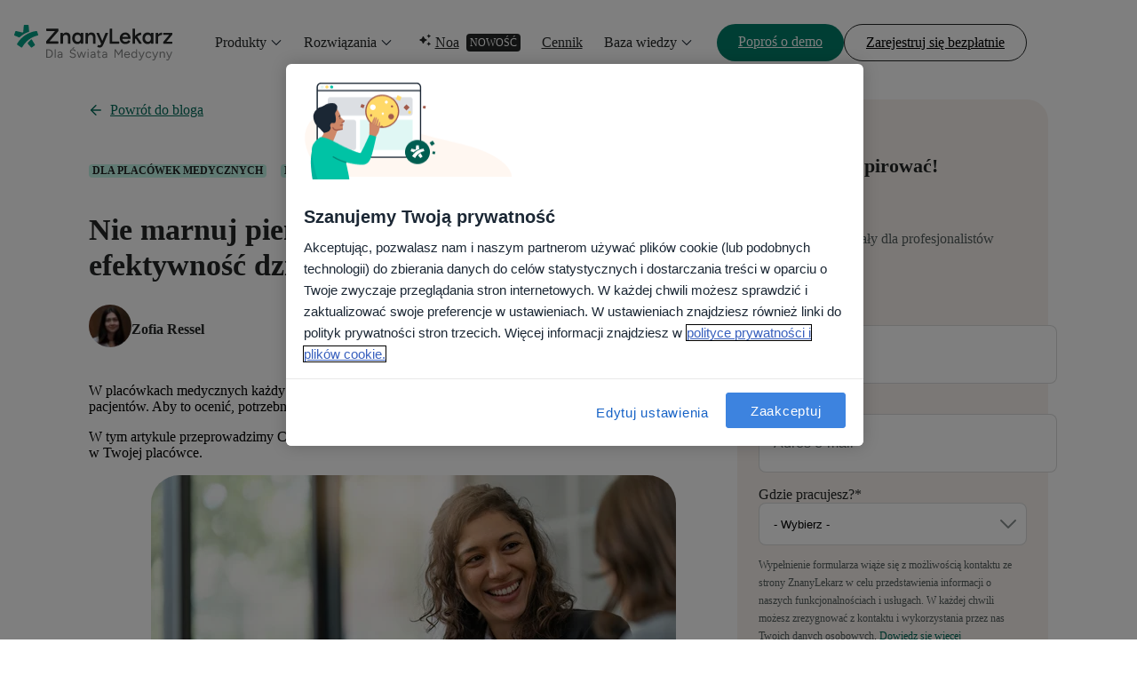

--- FILE ---
content_type: text/html; charset=UTF-8
request_url: https://pro.znanylekarz.pl/blog/specjalisci/nie-marnuj-pieniedzy-czyli-jak-zmierzyc-efektywnosc-dzialan-marketingowych
body_size: 26811
content:
<!doctype html><html lang="pl-pl" data-theme="teal"><head>
    <meta charset="utf-8">

    <!--   Preload fonts   -->
    <link rel="preload" href="https://pro.znanylekarz.pl/hubfs/lp-kit-files/lp-kit-fonts/figtree/Figtree-Light.woff2" as="font" type="font/woff2" crossorigin="anonymous">

    <link rel="preload" href="https://pro.znanylekarz.pl/hubfs/lp-kit-files/lp-kit-fonts/figtree/Figtree-Regular.woff2" as="font" type="font/woff2" crossorigin="anonymous">

    <link rel="preload" href="https://pro.znanylekarz.pl/hubfs/lp-kit-files/lp-kit-fonts/figtree/Figtree-Medium.woff2" as="font" type="font/woff2" crossorigin="anonymous">

    <link rel="preload" href="https://pro.znanylekarz.pl/hubfs/lp-kit-files/lp-kit-fonts/figtree/Figtree-Bold.woff2" as="font" type="font/woff2" crossorigin="anonymous">

    <!--   Standard HubSpot stuff   -->
    <title>Nie marnuj pieniędzy - czyli jak zmierzyć efektywność działań marketingowych?</title>
    <meta name="description" content="Zacznij mierzyć efektywność działań marketingowych, by nie marnować pieniędzy. Sprawdź, jak dobrać właściwe wskaźniki i narzędzia, które pozwolą mierzyć efekty.">
    <meta name="viewport" content="width=device-width, initial-scale=1">

    <script src="/hs/hsstatic/jquery-libs/static-1.1/jquery/jquery-1.7.1.js"></script>
<script>hsjQuery = window['jQuery'];</script>
    <meta property="og:description" content="Zacznij mierzyć efektywność działań marketingowych, by nie marnować pieniędzy. Sprawdź, jak dobrać właściwe wskaźniki i narzędzia, które pozwolą mierzyć efekty.">
    <meta property="og:title" content="Nie marnuj pieniędzy - czyli jak zmierzyć efektywność działań marketingowych?">
    <meta name="twitter:description" content="Zacznij mierzyć efektywność działań marketingowych, by nie marnować pieniędzy. Sprawdź, jak dobrać właściwe wskaźniki i narzędzia, które pozwolą mierzyć efekty.">
    <meta name="twitter:title" content="Nie marnuj pieniędzy - czyli jak zmierzyć efektywność działań marketingowych?">

    

    
    <style>
a.cta_button{-moz-box-sizing:content-box !important;-webkit-box-sizing:content-box !important;box-sizing:content-box !important;vertical-align:middle}.hs-breadcrumb-menu{list-style-type:none;margin:0px 0px 0px 0px;padding:0px 0px 0px 0px}.hs-breadcrumb-menu-item{float:left;padding:10px 0px 10px 10px}.hs-breadcrumb-menu-divider:before{content:'›';padding-left:10px}.hs-featured-image-link{border:0}.hs-featured-image{float:right;margin:0 0 20px 20px;max-width:50%}@media (max-width: 568px){.hs-featured-image{float:none;margin:0;width:100%;max-width:100%}}.hs-screen-reader-text{clip:rect(1px, 1px, 1px, 1px);height:1px;overflow:hidden;position:absolute !important;width:1px}
</style>

<link rel="preload" as="style" href="/hubfs/build_assets/pro-websites-project/1429/js_client_assets/assets/index-BLGjjqG7.css">

<link rel="preload" as="style" href="/hubfs/build_assets/pro-websites-project/1429/js_client_assets/assets/index-DTTsL92u.css">

<link rel="preload" as="style" href="/hubfs/build_assets/pro-websites-project/1429/js_client_assets/assets/index-Cuv7gEGx.css">

<link rel="preload" as="style" href="/hubfs/build_assets/pro-websites-project/1429/js_client_assets/assets/index-DYyhKWZq.css">

<link rel="preload" as="style" href="/hubfs/build_assets/pro-websites-project/1429/js_client_assets/assets/_post_page-_TzmnTfv.css">

<link rel="preload" as="style" href="/hubfs/build_assets/pro-websites-project/1429/js_client_assets/assets/index-BE4WpwBw.css">

<link rel="preload" as="style" href="/hubfs/build_assets/pro-websites-project/1429/js_client_assets/assets/ListItem-CzuuaKNA.css">

<link rel="preload" as="style" href="/hubfs/build_assets/pro-websites-project/1429/js_client_assets/assets/index-B5mlBV04.css">

<link rel="preload" as="style" href="/hubfs/build_assets/pro-websites-project/1429/js_client_assets/assets/ListItem-CzuuaKNA.css">

<link rel="preload" as="style" href="/hubfs/build_assets/pro-websites-project/1429/js_client_assets/assets/navigation-X6JekhOX.css">

<link rel="preload" as="style" href="/hubfs/build_assets/pro-websites-project/1429/js_client_assets/assets/VideoPopup-CxrFfUtj.css">

<link rel="preload" as="style" href="/hubfs/build_assets/pro-websites-project/1429/js_client_assets/assets/index-BnN-Dfb3.css">

    <script type="application/ld+json">
{
  "mainEntityOfPage" : {
    "@type" : "WebPage",
    "@id" : "https://pro.znanylekarz.pl/blog/specjalisci/nie-marnuj-pieniedzy-czyli-jak-zmierzyc-efektywnosc-dzialan-marketingowych"
  },
  "author" : {
    "name" : "Zofia Ressel",
    "url" : "https://pro.znanylekarz.pl/blog/specjalisci/author/zofia-ressel",
    "@type" : "Person"
  },
  "headline" : "Nie marnuj pieniędzy - czyli jak zmierzyć efektywność działań marketingowych?",
  "datePublished" : "2025-08-14T10:14:34.000Z",
  "dateModified" : "2025-08-14T10:14:34.065Z",
  "publisher" : {
    "name" : "Doctoralia Internet S.L.",
    "logo" : {
      "url" : "https://pro.znanylekarz.pl/hubfs/2025%20All%20brands%20logos/Docplanner/logo-docplanner-primary-teal-gray.svg",
      "@type" : "ImageObject"
    },
    "@type" : "Organization"
  },
  "@context" : "https://schema.org",
  "@type" : "BlogPosting",
  "image" : [ "https://pro.znanylekarz.pl/hubfs/female-european-adult-business-office-analyzing-chart-with-colleagues-print.jpg" ]
}
</script>


    

<!-- Preload fonts -->
<link rel="preload" href="https://pro.znanylekarz.pl/hubfs/lp-kit-files/lp-kit-fonts/roboto-light.ttf" as="font" type="font/ttf" crossorigin="anonymous">
<link rel="preload" href="https://pro.znanylekarz.pl/hubfs/lp-kit-files/lp-kit-fonts/roboto-regular.ttf" as="font" type="font/ttf" crossorigin="anonymous">
<link rel="preload" href="https://pro.znanylekarz.pl/hubfs/lp-kit-files/lp-kit-fonts/roboto-medium.ttf" as="font" type="font/ttf" crossorigin="anonymous">
<link rel="preload" href="https://pro.znanylekarz.pl/hubfs/lp-kit-files/lp-kit-fonts/roboto-bold.ttf" as="font" type="font/ttf" crossorigin="anonymous">
<link rel="preload" href="https://pro.znanylekarz.pl/hubfs/lp-kit-files/lp-kit-fonts/worksans-medium.ttf" as="font" type="font/ttf" crossorigin="anonymous">

<!-- Google Tag Manager -->
<script>(function(w,d,s,l,i){w[l]=w[l]||[];w[l].push({'gtm.start':
new Date().getTime(),event:'gtm.js'});var f=d.getElementsByTagName(s)[0],
j=d.createElement(s),dl=l!='dataLayer'?'&l='+l:'';j.async=true;j.src=
'https://www.googletagmanager.com/gtm.js?id='+i+dl;f.parentNode.insertBefore(j,f);
})(window,document,'script','dataLayer','GTM-NQVRT96');</script>
<!-- End Google Tag Manager -->

<!-- Google verification for Pro Zone -->
<meta name="google-site-verification" content="MBmFRUPozv3c__Tiy-1uMxGaarD9rz7G0ozXtjuaPtA">

<meta name="google-site-verification" content="DLfoEMKtnxbBL38lfeB03sovrnsnYfwlUMTXy7p5CI0">

<script>
  let lang = "pl";
</script>

<!-- Script that fixes issue with links opening inside of iframe on iframed pages on marketplace -->
<script>
document.addEventListener('DOMContentLoaded', function() {
  const headerMain = document.querySelector('.header-main');
  if (!headerMain) {
    const head = document.querySelector('head');
    const base = document.createElement('base');
    base.setAttribute('target', '_parent');
    head.appendChild(base);
  }
});
</script>
<link rel="amphtml" href="https://pro.znanylekarz.pl/blog/specjalisci/nie-marnuj-pieniedzy-czyli-jak-zmierzyc-efektywnosc-dzialan-marketingowych?hs_amp=true">

<meta property="og:image" content="https://pro.znanylekarz.pl/hubfs/female-european-adult-business-office-analyzing-chart-with-colleagues-print.jpg">
<meta property="og:image:width" content="7008">
<meta property="og:image:height" content="4672">

<meta name="twitter:image" content="https://pro.znanylekarz.pl/hubfs/female-european-adult-business-office-analyzing-chart-with-colleagues-print.jpg">


<meta property="og:url" content="https://pro.znanylekarz.pl/blog/specjalisci/nie-marnuj-pieniedzy-czyli-jak-zmierzyc-efektywnosc-dzialan-marketingowych">
<meta name="twitter:card" content="summary_large_image">

<link rel="canonical" href="https://pro.znanylekarz.pl/blog/specjalisci/nie-marnuj-pieniedzy-czyli-jak-zmierzyc-efektywnosc-dzialan-marketingowych">

<meta property="og:type" content="article">
<link rel="alternate" type="application/rss+xml" href="https://pro.znanylekarz.pl/blog/specjalisci/rss.xml">
<meta name="twitter:domain" content="pro.znanylekarz.pl">
<script src="//platform.linkedin.com/in.js" type="text/javascript">
    lang: pl_PL
</script>

<meta http-equiv="content-language" content="pl-pl">







    <!-- Custom tags -->
    <meta name="dp-template-type" content="dp-dnd-lp-kit">

    <meta name="generator" content="HubSpot"></head><body><div id="hs_cos_wrapper_todos" class="hs_cos_wrapper hs_cos_wrapper_widget hs_cos_wrapper_type_module" style="" data-hs-cos-general-type="widget" data-hs-cos-type="module"><link rel="stylesheet" href="/hubfs/build_assets/pro-websites-project/1429/js_client_assets/assets/index-BLGjjqG7.css">

    <script type="text/javascript">
      window.__hsEnvConfig = {"hsDeployed":true,"hsEnv":"prod","hsJSRGates":["CMS:JSRenderer:SeparateIslandRenderOption","CMS:JSRenderer:CompressResponse","CMS:JSRenderer:MinifyCSS","CMS:JSRenderer:GetServerSideProps","CMS:JSRenderer:LocalProxySchemaVersion1","CMS:JSRenderer:SharedDeps"],"hublet":"na1","portalID":442271};
      window.__hsServerPageUrl = "https:\u002F\u002Fpro.znanylekarz.pl\u002Fblog\u002Fspecjalisci\u002Fnie-marnuj-pieniedzy-czyli-jak-zmierzyc-efektywnosc-dzialan-marketingowych";
      window.__hsBasePath = "\u002Fblog\u002Fspecjalisci\u002Fnie-marnuj-pieniedzy-czyli-jak-zmierzyc-efektywnosc-dzialan-marketingowych";
    </script>
      </div>
  
  
    

  <main>
    <div id="hs_cos_wrapper_Navigation-topmenu" class="hs_cos_wrapper hs_cos_wrapper_widget hs_cos_wrapper_type_module" style="" data-hs-cos-general-type="widget" data-hs-cos-type="module"><link rel="stylesheet" href="/hubfs/build_assets/pro-websites-project/1429/js_client_assets/assets/index-DTTsL92u.css">
<div data-hs-island="true" id="island-869480i1R1"></div>
    <script type="text/javascript">
      window.__hsEnvConfig = {"hsDeployed":true,"hsEnv":"prod","hsJSRGates":["CMS:JSRenderer:SeparateIslandRenderOption","CMS:JSRenderer:CompressResponse","CMS:JSRenderer:MinifyCSS","CMS:JSRenderer:GetServerSideProps","CMS:JSRenderer:LocalProxySchemaVersion1","CMS:JSRenderer:SharedDeps"],"hublet":"na1","portalID":442271};
      window.__hsServerPageUrl = "https:\u002F\u002Fpro.znanylekarz.pl\u002Fblog\u002Fspecjalisci\u002Fnie-marnuj-pieniedzy-czyli-jak-zmierzyc-efektywnosc-dzialan-marketingowych";
      window.__hsBasePath = "\u002Fblog\u002Fspecjalisci\u002Fnie-marnuj-pieniedzy-czyli-jak-zmierzyc-efektywnosc-dzialan-marketingowych";
    </script>
      
  <script type="text/javascript">
    var newIslands = [{"clientOnly":"true","hydrateOn":"load","id":"island-869480i1R1","moduleId":"components\u002Fislands\u002FTopNavs\u002FProZoneTopNavIsland.jsx?client-entry","moduleName":"ProZoneTopNavIsland","priority":0,"props":{"content":{"buttons":{"primary":{"href":"https:\u002F\u002Fpro.znanylekarz.pl\u002Fpopros-o-demo","text":"Poproś o demo"},"secondary":{"href":"https:\u002F\u002Fwww.znanylekarz.pl\u002Frejestracja-wybor","text":"Zarejestruj się bezpłatnie"}},"homepageUrl":"https:\u002F\u002Fpro.znanylekarz.pl","menuItems":[{"data":{"contentImage":{"alt":"Product","description":"Odkryj, co stworzyliśmy w ostatnim czasie","icon":"AIIcon","label":"Polecane","link":"https:\u002F\u002Fpro.znanylekarz.pl\u002Fnowosci-produktowe","src":"https:\u002F\u002F442271.fs1.hubspotusercontent-na1.net\u002Fhubfs\u002F442271\u002FWR%20DOC%20FAC%20Pro%20zone\u002F%5BPL%5D%20Poland\u002FTop%20menu\u002Fpl-wr-product-news-spring-release.webp","textLink":"Zobacz więcej","title":"Nowości produktowe"},"contentItems":[{"category":"Dla gabinetu","description":null,"items":[{"description":"Przyciągnij pacjentów i uprość pracę z grafikiem","icon":"DevicesIcon","isNew":false,"link":"https:\u002F\u002Fpro.znanylekarz.pl\u002Fprodukty\u002Foprogramowanie-medyczne-znanylekarz-dla-lekarzy","title":"ZnanyLekarz Pro"},{"description":"Uwolnij się od notowania i zaoszczędź nawet 30% każdej wizyty","icon":"SmartIcon","isNew":"Nowość","link":"https:\u002F\u002Fnoa.ai\u002Fpl\u002Fnoa-notes","title":"Noa Notes"}]},{"category":"Dla placówki","items":[{"description":"Rozwijaj placówkę i zarządzaj wizytami bez stresu","icon":"DevicesIcon","isNew":false,"link":"https:\u002F\u002Fpro.znanylekarz.pl\u002Fprodukty\u002Foprogramowanie-medyczne-znanylekarz-dla-placowek","title":"ZnanyLekarz Pro"},{"description":"Skutecznie prowadź i usprawniaj pracę placówki w jednym systemie","icon":"MyDrEDMIcon","isNew":false,"link":"https:\u002F\u002Fpro.znanylekarz.pl\u002Fprodukty\u002Fpolacz-systemy-z-mydr-edm","title":"MyDr EDM"}]},{"category":"Dla pacjentów","description":"Wyszukuj i umawiaj wizyty online 24\u002F7","isNew":false,"items":null,"link":"https:\u002F\u002Fwww.znanylekarz.pl\u002F"}],"format":"type1","hasTag":false,"icon":null,"link":null,"returnMsg":"Menu principal"},"title":"Produkty"},{"data":{"contentImage":{"alt":"Product","description":"Zobacz, jak lekarze i placówki rozwijają swój biznes ze ZnanyLekarz.","icon":"AIIcon","label":"Polecane","link":"https:\u002F\u002Fpro.znanylekarz.pl\u002Fopinie-znanylekarz","src":"https:\u002F\u002F442271.fs1.hubspotusercontent-na1.net\u002Fhubfs\u002F442271\u002FWR%20DOC%20FAC%20Pro%20zone\u002F%5BPL%5D%20Poland\u002FTop%20menu\u002Fpl-wr-costumer-story.webp","textLink":"Zobacz więcej","title":"Opinie o ZnanyLekarz"},"contentItems":[{"allFeatures":{"link":"https:\u002F\u002Fpro.znanylekarz.pl\u002Fprodukty\u002Ffunkcjonalnosci","text":"Wszystkie funkcje"},"category":"Rozwijaj swoją praktykę","items":[{"description":null,"icon":"DoctorIcon","isNew":false,"link":"https:\u002F\u002Fpro.znanylekarz.pl\u002Fprodukty\u002Ffunkcjonalnosci\u002Fpromowanie-profilu","title":"Profil dla lekarza i specjalisty"},{"description":null,"icon":"ClinicIcon","isNew":false,"link":"https:\u002F\u002Fpro.znanylekarz.pl\u002Fprodukty\u002Ffunkcjonalnosci\u002Fprofil-placowki","title":"Profil dla placówki"},{"description":null,"icon":"MegaphoneIcon","isNew":false,"link":"https:\u002F\u002Fpro.znanylekarz.pl\u002Fprodukty\u002Ffunkcjonalnosci\u002Fkampanie-sms-i-email","title":"Kampanie"},{"description":null,"icon":"FillStarIcon","isNew":false,"link":"https:\u002F\u002Fpro.znanylekarz.pl\u002Fprodukty\u002Ffunkcjonalnosci\u002Fmoj-profil\u002Fprofil-wyrozniony","title":"Profil Wyróżniony"},{"description":null,"icon":"ClickIcon","isNew":false,"link":"https:\u002F\u002Fpro.znanylekarz.pl\u002Fprodukty\u002Ffunkcjonalnosci\u002Fstrona-internetowa","title":"Strona www"},{"description":null,"icon":"PatientsIcon","isNew":false,"link":"https:\u002F\u002Fpro.znanylekarz.pl\u002Fprodukty\u002Fmedia360","title":"Media360"}]},{"allFeatures":{"link":"https:\u002F\u002Fpro.znanylekarz.pl\u002Fprodukty\u002Ffunkcjonalnosci","text":"Wszystkie funkcje"},"category":"Zarządzaj gabinetem","items":[{"description":null,"icon":"CalendarDaysIcon","isNew":false,"link":"https:\u002F\u002Fpro.znanylekarz.pl\u002Fprodukty\u002Ffunkcjonalnosci\u002Frejestracja-online","title":"Umawianie online"},{"description":null,"icon":"PaperPlaneIcon","isNew":false,"link":"https:\u002F\u002Fpro.znanylekarz.pl\u002Fprodukty\u002Ffunkcjonalnosci\u002Fwiadomosci-przypomnienia-potwierdzenia-wizyt","title":"Przypomnienia o wizytach"},{"description":null,"icon":"SandClockIcon","isNew":false,"link":"https:\u002F\u002Fpro.znanylekarz.pl\u002Fprodukty\u002Ffunkcjonalnosci\u002Flista-oczekujacych","title":"Lista oczekujących"},{"description":null,"icon":"DashboardIcon","isNew":false,"link":"https:\u002F\u002Fpro.znanylekarz.pl\u002Fprodukty\u002Ffunkcjonalnosci\u002Fraporty-i-finanse","title":"Panel statystyk"},{"description":null,"icon":"BankNoteIcon","isNew":false,"link":"https:\u002F\u002Fpro.znanylekarz.pl\u002Fprodukty\u002Ffunkcjonalnosci\u002Fplatnosci","title":"Płatności online"},{"description":null,"icon":"HeadsetIcon","isNew":false,"link":"https:\u002F\u002Fpro.znanylekarz.pl\u002Fprodukty\u002Ffunkcjonalnosci\u002Ftelerejestracja","title":"TeleRejestracja"}]},{"allFeatures":{"link":"https:\u002F\u002Fpro.znanylekarz.pl\u002Fprodukty\u002Ffunkcjonalnosci","text":"Wszystkie funkcje"},"category":"Ulepsz komunikację z pacjentami","items":[{"description":null,"icon":"VideoConsultationIcon","isNew":false,"link":"https:\u002F\u002Fpro.znanylekarz.pl\u002Fprodukty\u002Ffunkcjonalnosci\u002Fkonsultacje-online","title":"Konsultacje online"},{"description":null,"icon":"SmartIcon","isNew":"Nowość","link":"https:\u002F\u002Fnoa.ai\u002Fpl\u002Fnoa-notes","title":"Noa Notes"},{"description":null,"icon":"BubbleQAndAIcon","isNew":false,"link":"https:\u002F\u002Fpro.znanylekarz.pl\u002Fprodukty\u002Ffunkcjonalnosci\u002Fczat","title":"Czat"},{"description":null,"icon":"ClipBoardIcon","isNew":false,"link":"https:\u002F\u002Fpro.znanylekarz.pl\u002Fprodukty\u002Ffunkcjonalnosci\u002Felektroniczna-dokumentacja-medyczna","title":"EDM"}]}],"format":"type1","hasTag":false,"icon":null,"link":null,"returnMsg":"Menu principal"},"title":"Rozwiązania"},{"data":{"contentImage":null,"contentItems":null,"format":"type1","hasTag":"Nowość","icon":"AIIcon","link":"https:\u002F\u002Fnoa.ai\u002Fpl\u002F"},"title":"Noa"},{"data":{"contentImage":null,"contentItems":null,"format":"type1","hasTag":false,"icon":null,"link":"https:\u002F\u002Fpro.znanylekarz.pl\u002Fcennik\u002Fznanylekarz-dla-lekarzy"},"title":"Cennik"},{"data":{"contentImage":{"alt":"Product","description":"Pobierz kompleksowy przewodnik o tym, jak budować wizerunek lekarza i specjalisty w sieci.","icon":null,"label":"Polecane","link":"https:\u002F\u002Fpro.znanylekarz.pl\u002Fbaza-wiedzy\u002Febook\u002Fwidocznosc-i-wizerunek-specjalisty\u002Fform-0","src":"https:\u002F\u002F442271.fs1.hubspotusercontent-na1.net\u002Fhubfs\u002F442271\u002FWR%20DOC%20FAC%20Pro%20zone\u002F%5BPL%5D%20Poland\u002FTop%20menu\u002Fpl-wr-ebook-cover.webp","textLink":"Zobacz więcej","title":"E-book"},"contentItems":[{"category":"Darmowe materiały i wydarzenia","items":[{"description":"Korzystaj z darmowych materiałów edukacyjnych, które rozwiną gabinet lub placówkę.","icon":"BookOpenIcon","isNew":false,"link":"https:\u002F\u002Fpro.znanylekarz.pl\u002Fbaza-wiedzy","title":"Bezpłatne materiały"},{"description":"Najnowsze artykuły dla lekarzy, specjalistów i managerów placówek.","icon":"QuillWriteIcon","isNew":false,"link":"https:\u002F\u002Fpro.znanylekarz.pl\u002Fblog\u002Fspecjalisci","title":"Blog"},{"description":"Zanurz się w treściach dotyczących marketingu i patient experience.","icon":"SchoolGraduationIcon","isNew":false,"link":"https:\u002F\u002Fpro.znanylekarz.pl\u002Fkursy-dla-profesjonalistow-opieki-medycznej","title":"Kursy online"},{"description":"Odkryj nasze działania i zainspiruj się.","icon":"ConnectIcon","isNew":"Nowość","link":"https:\u002F\u002Fconnect.znanylekarz.pl\u002F","title":"ZnanyLekarz Connect"}]},{"category":"Opinie o ZnanyLekarz","items":[{"description":"Sprawdź, co możesz osiągnąć ze wsparciem ZnanyLekarz dla Twojego biznesu.","icon":"BubbleChatTextIcon","isNew":false,"link":"https:\u002F\u002Fpro.znanylekarz.pl\u002Fopinie-znanylekarz","title":"Historie klientów"}]},{"category":"Pomoc","items":[{"description":"Znajdź odpowiedzi na Twoje pytania.","icon":"QuestionFilledIcon","isNew":false,"link":"https:\u002F\u002Fhelp.docplanner.com\u002Fs\u002F?language=pl&__hstc=23043236.e02cbd1a5663922fe78f9c957a7b8665.1745845951601.1746707534533.1746722916423.17&__hssc=23043236.38.1746722916423&__hsfp=351036258","title":"Centrum Pomocy"}]}],"format":"type1","hasTag":false,"icon":null,"link":null,"returnMsg":"Menu główne"},"title":"Baza wiedzy"}],"menuType":"ProZone"},"domainInfo":{"companyName":"ZnanyLekarz Sp. z o.o.","consentText":"Wprowadzając dane akceptujesz politykę prywatności i regulamin serwisu ZnanyLekarz.pl \u003Ca href=\"https:\u002F\u002Fwww.znanylekarz.pl\u002Fprywatnosc\"\u003EDowiedz się więcej\u003C\u002Fa\u003E","country":"Poland","countryCode":"pl","desktopLogo":"ZnanyLekarzLogo","errorPage":{"subtitle":"Nie martw się! Przekierujemy Cię na stronę główną.","title":"Nie znaleźliśmy strony, której szukasz"},"extraFeaturesContent":{"clinicsText":"Zobacz więcej funkcji","individualsText":"Co wchodzi w skład zestawu?"},"homePage":"https:\u002F\u002Fpro.znanylekarz.pl","language":"pl-PL","listingBlogUrl":"https:\u002F\u002Fpro.znanylekarz.pl\u002Fblog","mobileLogo":"MiniDocLogo","postInfo":{"backHomeLinkText":"Powrót do bloga","formName":"pl_form","moreArticles":"Więcej artykułów","newsletterForm":{"description":"Wyjątkowe materiały dla profesjonalistów ochrony zdrowia","title":"Daj się zainspirować!"},"postAuthorSentence":"O autorze","relatedPostTitle":"Powiązane artykuły"}},"isDarkMode":false},"supplementalFieldValues":{"isDarkMode":{}},"url":"\u002Fhubfs\u002Fbuild_assets\u002Fpro-websites-project\u002F1429\u002Fjs_client_assets\u002Fassets\u002FProZoneTopNavIsland-DGZoiTrE.js"}];
    if (Array.isArray(window.__islands)) {
      window.__islands.push(...newIslands);
    } else {
      window.__islands = newIslands;
    }
  </script>
  <link rel="modulepreload" crossorigin href="https://static.hsappstatic.net/cms-js-static/ex/js/react/v18/react-combined.mjs">
  <script type="module" crossorigin>
    import { initConfigSingletonFromJSON, setupIslandHydration } from "https://static.hsappstatic.net/cms-js-static/ex/js/island-runtime/v1/island-runtime.mjs"
    initConfigSingletonFromJSON(window.__hsEnvConfig)
    setupIslandHydration();
  </script>
      </div>

    <div id="hs_cos_wrapper_Core-scroll-progress-bar" class="hs_cos_wrapper hs_cos_wrapper_widget hs_cos_wrapper_type_module" style="" data-hs-cos-general-type="widget" data-hs-cos-type="module"><link rel="stylesheet" href="/hubfs/build_assets/pro-websites-project/1429/js_client_assets/assets/index-Cuv7gEGx.css">
<div class="core-scroll-progress-bar"><!--$--><div data-hs-island="true" id="island-10ca5ei1R0"><!--$--><div class="scroll-progress-bar z-index-top" style="top:0px"></div><!--/$--></div><!--/$--></div>
    <script type="text/javascript">
      window.__hsEnvConfig = {"hsDeployed":true,"hsEnv":"prod","hsJSRGates":["CMS:JSRenderer:SeparateIslandRenderOption","CMS:JSRenderer:CompressResponse","CMS:JSRenderer:MinifyCSS","CMS:JSRenderer:GetServerSideProps","CMS:JSRenderer:LocalProxySchemaVersion1","CMS:JSRenderer:SharedDeps"],"hublet":"na1","portalID":442271};
      window.__hsServerPageUrl = "https:\u002F\u002Fpro.znanylekarz.pl\u002Fblog\u002Fspecjalisci\u002Fnie-marnuj-pieniedzy-czyli-jak-zmierzyc-efektywnosc-dzialan-marketingowych";
      window.__hsBasePath = "\u002Fblog\u002Fspecjalisci\u002Fnie-marnuj-pieniedzy-czyli-jak-zmierzyc-efektywnosc-dzialan-marketingowych";
    </script>
      
  <script type="text/javascript">
    var newIslands = [{"clientOnly":false,"hydrateOn":"load","id":"island-10ca5ei1R0","moduleId":"components\u002Fpartials\u002FScrollProgressBar.jsx?client-entry","moduleName":"ScrollProgressBar","priority":0,"props":{},"supplementalFieldValues":{"settings":{"additionalWrapperClasses":{},"blockId":{},"colorMode":{"colorModeValue":{}},"renderComponent":{},"scrollAnimation":{},"spacing":{"mb":{},"mt":{},"pb":{},"pt":{}}}},"url":"\u002Fhubfs\u002Fbuild_assets\u002Fpro-websites-project\u002F1429\u002Fjs_client_assets\u002Fassets\u002FScrollProgressBar-CYK0MmD-.js"}];
    if (Array.isArray(window.__islands)) {
      window.__islands.push(...newIslands);
    } else {
      window.__islands = newIslands;
    }
  </script>
  <link rel="modulepreload" crossorigin href="https://static.hsappstatic.net/cms-js-static/ex/js/react/v18/react-combined.mjs">
  <script type="module" crossorigin>
    import { initConfigSingletonFromJSON, setupIslandHydration } from "https://static.hsappstatic.net/cms-js-static/ex/js/island-runtime/v1/island-runtime.mjs"
    initConfigSingletonFromJSON(window.__hsEnvConfig)
    setupIslandHydration();
  </script>
      </div>

    <div class="container gap-6 pt-7 pt-md-10 d-flex justify-content-center flex-direction-column flex-direction-md-row align-items-start">
      <div class="left maxw-100 maxw-md-730">
        <div id="hs_cos_wrapper_Blog-post-intro" class="hs_cos_wrapper hs_cos_wrapper_widget hs_cos_wrapper_type_module" style="" data-hs-cos-general-type="widget" data-hs-cos-type="module"><link rel="stylesheet" href="/hubfs/build_assets/pro-websites-project/1429/js_client_assets/assets/index-DYyhKWZq.css">
<link rel="stylesheet" href="/hubfs/build_assets/pro-websites-project/1429/js_client_assets/assets/_post_page-_TzmnTfv.css">
<div class="blog-post-intro"><div class="mt-9 mt-sm-0 mb-6 wrapper__left-container left maxw-100 maxw-md-730"><a class="d-inline-block btn btn-text btn-large 
         mb-6 text-link pl-5 full-left-arrow
         left-arrow" href="https://pro.znanylekarz.pl/blog"><span>Powrót do bloga</span></a><div class="mb-3 wrapper-badge d-flex align-items-center"><span class="badge badge-primary badge-small mr-4">Dla placówek medycznych</span><span class="badge badge-primary badge-small mr-4">Marketing dla placówek</span><div class="gap-3 d-flex align-items-center"><p class="caption">14 sie 2025</p></div></div><div class="wrapper-title mb-6 mb-md-5"><h1 class="h2 font-semibold text-primary">Nie marnuj pieniędzy - czyli jak zmierzyć efektywność działań marketingowych?</h1></div><div class="wrapper__content-name gap-4 d-flex "><img src="https://pro.znanylekarz.pl/hs-fs/hubfs/photo%20na%20HS.png?width=48&amp;height=48&amp;name=photo%20na%20HS.png" alt="zofia-ressel" class="radius-rounded object-fit-cover" width="48" height="48" srcset="https://pro.znanylekarz.pl/hs-fs/hubfs/photo%20na%20HS.png?width=24&amp;height=24&amp;name=photo%20na%20HS.png 24w, https://pro.znanylekarz.pl/hs-fs/hubfs/photo%20na%20HS.png?width=48&amp;height=48&amp;name=photo%20na%20HS.png 48w, https://pro.znanylekarz.pl/hs-fs/hubfs/photo%20na%20HS.png?width=72&amp;height=72&amp;name=photo%20na%20HS.png 72w, https://pro.znanylekarz.pl/hs-fs/hubfs/photo%20na%20HS.png?width=96&amp;height=96&amp;name=photo%20na%20HS.png 96w, https://pro.znanylekarz.pl/hs-fs/hubfs/photo%20na%20HS.png?width=120&amp;height=120&amp;name=photo%20na%20HS.png 120w, https://pro.znanylekarz.pl/hs-fs/hubfs/photo%20na%20HS.png?width=144&amp;height=144&amp;name=photo%20na%20HS.png 144w" sizes="(max-width: 48px) 100vw, 48px"><div class=" name d-flex flex-direction-column  align-items-center justify-content-center"><p class="p2 name__text text-primary font-semibold">Zofia Ressel</p></div></div></div></div>
    <script type="text/javascript">
      window.__hsEnvConfig = {"hsDeployed":true,"hsEnv":"prod","hsJSRGates":["CMS:JSRenderer:SeparateIslandRenderOption","CMS:JSRenderer:CompressResponse","CMS:JSRenderer:MinifyCSS","CMS:JSRenderer:GetServerSideProps","CMS:JSRenderer:LocalProxySchemaVersion1","CMS:JSRenderer:SharedDeps"],"hublet":"na1","portalID":442271};
      window.__hsServerPageUrl = "https:\u002F\u002Fpro.znanylekarz.pl\u002Fblog\u002Fspecjalisci\u002Fnie-marnuj-pieniedzy-czyli-jak-zmierzyc-efektywnosc-dzialan-marketingowych";
      window.__hsBasePath = "\u002Fblog\u002Fspecjalisci\u002Fnie-marnuj-pieniedzy-czyli-jak-zmierzyc-efektywnosc-dzialan-marketingowych";
    </script>
      </div>

        <span id="hs_cos_wrapper_post_body" class="hs_cos_wrapper hs_cos_wrapper_meta_field hs_cos_wrapper_type_rich_text" style="" data-hs-cos-general-type="meta_field" data-hs-cos-type="rich_text"><p>W placówkach medycznych każdy wydatek na marketing powinien być inwestycją, która realnie zwiększa liczbę pacjentów. Aby to ocenić, potrzebne są jasne cele, właściwe wskaźniki i narzędzia, które pozwolą mierzyć efekty.&nbsp;</p>
<p>W tym artykule przeprowadzimy Cię krok po kroku przez proces mierzenia skuteczności działań marketingowych w Twojej placówce.</p>
<!--more-->
<p><img src="https://pro.znanylekarz.pl/hs-fs/hubfs/female-european-adult-business-office-analyzing-chart-with-colleagues-print.jpg?width=591&amp;height=394&amp;name=female-european-adult-business-office-analyzing-chart-with-colleagues-print.jpg" width="591" height="394" loading="lazy" alt="female-european-adult-business-office-analyzing-chart-with-colleagues-print" style="height: auto; max-width: 100%; width: 591px; margin-left: auto; margin-right: auto; display: block;" srcset="https://pro.znanylekarz.pl/hs-fs/hubfs/female-european-adult-business-office-analyzing-chart-with-colleagues-print.jpg?width=296&amp;height=197&amp;name=female-european-adult-business-office-analyzing-chart-with-colleagues-print.jpg 296w, https://pro.znanylekarz.pl/hs-fs/hubfs/female-european-adult-business-office-analyzing-chart-with-colleagues-print.jpg?width=591&amp;height=394&amp;name=female-european-adult-business-office-analyzing-chart-with-colleagues-print.jpg 591w, https://pro.znanylekarz.pl/hs-fs/hubfs/female-european-adult-business-office-analyzing-chart-with-colleagues-print.jpg?width=887&amp;height=591&amp;name=female-european-adult-business-office-analyzing-chart-with-colleagues-print.jpg 887w, https://pro.znanylekarz.pl/hs-fs/hubfs/female-european-adult-business-office-analyzing-chart-with-colleagues-print.jpg?width=1182&amp;height=788&amp;name=female-european-adult-business-office-analyzing-chart-with-colleagues-print.jpg 1182w, https://pro.znanylekarz.pl/hs-fs/hubfs/female-european-adult-business-office-analyzing-chart-with-colleagues-print.jpg?width=1478&amp;height=985&amp;name=female-european-adult-business-office-analyzing-chart-with-colleagues-print.jpg 1478w, https://pro.znanylekarz.pl/hs-fs/hubfs/female-european-adult-business-office-analyzing-chart-with-colleagues-print.jpg?width=1773&amp;height=1182&amp;name=female-european-adult-business-office-analyzing-chart-with-colleagues-print.jpg 1773w" sizes="(max-width: 591px) 100vw, 591px"></p>
<h3><span>Spis treści:</span></h3>
<ul>
<ul>
<li><a href="#cel" rel="noopener" style="font-weight: bold;">Po pierwsze cel</a></li>
<li><a href="#ustal" rel="noopener" style="font-weight: bold;">Ustal, co będziesz mierzyć</a></li>
<li><a href="#wyniki" rel="noopener" style="font-weight: bold;">Jak mierzyć wyniki?</a></li>
<li><a href="#oddeleguj" rel="noopener" style="font-weight: bold;">Oddeleguj marketing w ręce ZnanyLekarz</a></li>
</ul>
</ul>
<a id="cel" data-hs-anchor="true"></a>
<h4>Po pierwsze cel</h4>
<p>Nie da się rzetelnie ocenić skuteczności marketingu, jeśli wcześniej nie określisz, co chcesz osiągnąć. Dlatego pierwszym krokiem jest jasne zdefiniowanie celu. To on będzie punktem odniesienia przy analizie wyników. Może to być na przykład:</p>
<ul>
<li aria-level="1">pozyskanie większej liczby pacjentów,</li>
<li aria-level="1">zbudowanie świadomości marki placówki,</li>
<li aria-level="1">zwiększenie liczby rejestracji wizyt pacjentów w danym miesiącu o 20%,</li>
<li aria-level="1">namówienie pacjentów na konkretne usługi (np. badania profilaktyczne).</li>
</ul>
<p>Dopiero mając taki punkt startowy, będziesz w stanie stwierdzić, czy Twoje działania faktycznie są efektywne i warte kontynuowania.</p>
<a id="ustal" data-hs-anchor="true"></a>
<h4>Ustal, co będziesz mierzyć</h4>
<p>Kiedy masz już jasno określony cel działań marketingowych, możesz zdecydować, jakie wskaźniki pomogą Ci ocenić, czy jesteś na dobrej drodze. Wybór mierników powinien wynikać bezpośrednio z tego, co chcesz osiągnąć.</p>
<h4><strong><span style="font-size: 13px; color: #000000;">Kampanie online&nbsp;</span></strong></h4>
<ul>
<li aria-level="1">Jeśli celem jest pozyskanie większej liczby pacjentów – podstawowym wskaźnikiem będzie <strong>liczba nowych rejestracji</strong>. Sprawdzaj, ilu pacjentów zapisało się na wizytę w wyniku konkretnej kampanii.</li>
<li aria-level="1">Jeśli prowadzisz działania w kilku kanałach – monitoruj <strong>koszt pozyskania pacjenta (CPA –&nbsp;Cost Per Acquisition</strong><strong>)</strong>, czyli ile średnio wydajesz na zdobycie jednego pacjenta. Przykład: jeśli wydałeś 2000 zł na kampanię, a dzięki niej przyszło 40 pacjentów, CPA wynosi 50 zł. Porównuj ten koszt w różnych kanałach i inwestuj więcej w te, które są najbardziej opłacalne.</li>
<li aria-level="1"><strong>Wartość pacjenta (CLV – Customer Lifetime Value</strong><strong>)</strong> – średni przychód generowany przez jednego pacjenta w placówce. Pozwala ocenić, czy koszt pozyskania jest uzasadniony finansowo.</li>
<li aria-level="1"><strong>Współczynnik konwersji</strong> – procent osób, które zobaczyły reklamę i umówiły wizytę.</li>
<li aria-level="1"><strong>Zwrot z inwestycji (ROI – Return On Investment)</strong> – określa, czy zysk z pozyskanych pacjentów przewyższa koszt kampanii.&nbsp;</li>
</ul>
<p><a href="https://pro.mydr.pl/baza-wiedzy/materialy-do-pobrania/kalkulator-roi/form"><span>Pobierz darmowy kalkulator ROI&nbsp;</span></a></p>
<p>W przypadku działań nastawionych na budowanie świadomości marki, oprócz rejestracji warto śledzić, jak zmienia się liczba wyszukań nazwy placówki w sieci oraz ilu użytkowników kliknęło w reklamę.</p>
<h4><span style="font-size: 13px; color: #000000;">Kampanie offline</span></h4>
<p>Trudniej w nich o precyzyjny pomiar, bo nie zawsze wiadomo, kto zobaczył reklamę i czy miało to wpływ na decyzję o rezerwacji wizyty. Dotyczy to np. billboardów, ulotek czy reklam w prasie.</p>
<p>Aby jednak móc ocenić skuteczność takich działań, warto stosować:</p>
<ul>
<li aria-level="1"><strong>Dedykowany numer telefonu</strong> – przypisany wyłącznie do danej kampanii, a jednocześnie kierujący pacjenta bezpośrednio do rejestracji. Dzięki temu można policzyć połączenia i umówione wizyty.</li>
</ul>
<p style="padding-left: 40px;">Przykładem rozwiązania, które pomaga w takim monitoringu, jest system <a href="https://pro.znanylekarz.pl/produkty/oprogramowanie-medyczne-znanylekarz-phone?redirect_origin=pro.znanylekarz.pl%2Fznanylekarz-phone"><strong><span>ZnanyLekarz Phone</span></strong></a>, pozwalający generować numery dedykowane poszczególnym kampaniom i analizować liczbę połączeń oraz rezerwacji.</p>
<ul>
<li aria-level="1"><strong>Specjalny adres strony internetowej (landing page)</strong> – widoczny tylko w danej reklamie, co ułatwi śledzenie wejść z kampanii.<br><br><img src="https://pro.znanylekarz.pl/hs-fs/hubfs/GettyImages-579441890.jpg?width=4800&amp;height=3200&amp;name=GettyImages-579441890.jpg" width="4800" height="3200" loading="lazy" alt="GettyImages-579441890" style="height: auto; max-width: 100%; width: 4800px;" srcset="https://pro.znanylekarz.pl/hs-fs/hubfs/GettyImages-579441890.jpg?width=2400&amp;height=1600&amp;name=GettyImages-579441890.jpg 2400w, https://pro.znanylekarz.pl/hs-fs/hubfs/GettyImages-579441890.jpg?width=4800&amp;height=3200&amp;name=GettyImages-579441890.jpg 4800w, https://pro.znanylekarz.pl/hs-fs/hubfs/GettyImages-579441890.jpg?width=7200&amp;height=4800&amp;name=GettyImages-579441890.jpg 7200w, https://pro.znanylekarz.pl/hs-fs/hubfs/GettyImages-579441890.jpg?width=9600&amp;height=6400&amp;name=GettyImages-579441890.jpg 9600w, https://pro.znanylekarz.pl/hs-fs/hubfs/GettyImages-579441890.jpg?width=12000&amp;height=8000&amp;name=GettyImages-579441890.jpg 12000w, https://pro.znanylekarz.pl/hs-fs/hubfs/GettyImages-579441890.jpg?width=14400&amp;height=9600&amp;name=GettyImages-579441890.jpg 14400w" sizes="(max-width: 4800px) 100vw, 4800px"></li>
</ul>
<a id="wyniki" data-hs-anchor="true"></a>
<h4>Jak mierzyć wyniki?</h4>
<p>Samo ustalenie wskaźników to dopiero początek – kluczowe jest regularne zbieranie danych i ich analiza. W przypadku kampanii <strong>online</strong> możesz korzystać z narzędzi, które dostarczą Ci szczegółowych raportów w czasie rzeczywistym:</p>
<ul>
<li aria-level="1"><strong>Google Analytics (GA4)</strong> – pokaże, ilu użytkowników odwiedziło stronę, skąd przyszli oraz jakie działania wykonali (np. rejestracja online, wypełnienie formularza). Pamiętaj, że musi być prawidłowo skonfigurowane, aby działało prawidłowo.&nbsp;</li>
<li aria-level="1"><strong>Panele reklamowe (Google Ads, Facebook Ads)</strong> – umożliwiają sprawdzenie liczby wyświetleń, kliknięć, kosztów kampanii oraz konwersji.</li>
<li aria-level="1"><strong>System rejestracji online lub system gabinetowy EDM</strong> – pozwala na śledzenie liczby rejestracji. Przy zapisie pytaj pacjentów, skąd się dowiedzieli o placówce (telefon, rejestracja online, ankieta).&nbsp;</li>
</ul>
<p style="padding-left: 40px;">Sprawdź, <a href="https://pro.znanylekarz.pl/produkty/polacz-systemy-z-mydr-edm?__hstc=66667889.d63cb470d8247552406ba6b4b529d2b4.1750855878848.1754892709153.1754899808572.22&amp;__hssc=66667889.3.1754899808572&amp;__hsfp=183087044"><span>co zyskasz dzięki połączeniu ZnanyLekarz z MyD</span></a><span style="color: #1155cc; text-decoration: underline;">r</span>.&nbsp;</p>
<ul>
<li aria-level="1"><strong>Raporty z kampanii (Google Ads, Facebook Ads, ZnanyLekarz)</strong> – zobaczysz, ile kosztowało dotarcie do pacjentów i ilu faktycznie kliknęło w rejestrację.</li>
<li aria-level="1"><strong>Excel lub system gabinetowy</strong> – wpisuj koszty reklam i liczbę pozyskanych pacjentów, aby móc policzyć koszt pozyskania i ROI.</li>
</ul>
<p style="padding-left: 40px;"><a href="https://pro.znanylekarz.pl/baza-wiedzy/materialy-do-pobrania/ms-excel/form"><span>Pobierz szablony Excel</span></a></p>
<p>Niezależnie od formy kampanii, ważne jest, aby dane analizować w regularnych odstępach czasu (np. co tydzień lub co miesiąc) i porównywać je z wcześniejszymi wynikami. Dzięki temu szybko zauważysz, które działania przynoszą najlepszy efekt, a które wymagają optymalizacji.</p>
<a id="oddeleguj" data-hs-anchor="true"></a>
<h4>Oddeleguj marketing specjalistom</h4>
<p>Jeśli chcesz skupić się na prowadzeniu placówki i pracy z pacjentami, możesz powierzyć działania marketingowe zespołowi ZnanyLekarz. Mamy 13 lat doświadczenia w branży medycznej i kompleksowo wspieramy placówki w promocji online. Pomożemy Ci m.in. w kampaniach Google Ads, stworzeniu lub optymalizacji strony internetowej, prowadzeniu wizytówki w Google Moja Firma oraz w działaniach organicznych.</p>
<p>Zgłoś się po <a href="https://pro.znanylekarz.pl/cennik/znanylekarz-dla-placowek/formularz-oferta"><span>bezpłatną wycenę</span></a> i <a href="https://pro.znanylekarz.pl/produkty/oprogramowanie-medyczne-znanylekarz-dla-placowek"><span>sprawdź, jakie możliwości oferuje ZnanyLekarz</span></a>, aby skutecznie zwiększyć liczbę pacjentów w Twojej placówce.</p>
<p>&nbsp;</p>
<p>Zobacz także: <a href="https://pro.znanylekarz.pl/blog/placowki/jak-poprawic-widocznosc-placowki-funkcje-znanylekarz"><span>Jak poprawić widoczność i pozycjonowanie placówki w Internecie</span></a>&nbsp;</p></span>

        <div id="hs_cos_wrapper_Blog-author-information" class="hs_cos_wrapper hs_cos_wrapper_widget hs_cos_wrapper_type_module" style="" data-hs-cos-general-type="widget" data-hs-cos-type="module"><div class="blog-author-information d-inline-block w-100 mode-white mt-7 mt-md-9 mb-7 mb-md-9   reveal-up-animation"><div class="container d-flex flex-direction-md-row gap-4"><div class="leftContainer minw-60"><img src="https://pro.znanylekarz.pl/hs-fs/hubfs/photo%20na%20HS.png?width=60&amp;height=60&amp;name=photo%20na%20HS.png" alt="Zofia Ressel" class="radius-rounded object-fit-cover" width="60" height="60" srcset="https://pro.znanylekarz.pl/hs-fs/hubfs/photo%20na%20HS.png?width=30&amp;height=30&amp;name=photo%20na%20HS.png 30w, https://pro.znanylekarz.pl/hs-fs/hubfs/photo%20na%20HS.png?width=60&amp;height=60&amp;name=photo%20na%20HS.png 60w, https://pro.znanylekarz.pl/hs-fs/hubfs/photo%20na%20HS.png?width=90&amp;height=90&amp;name=photo%20na%20HS.png 90w, https://pro.znanylekarz.pl/hs-fs/hubfs/photo%20na%20HS.png?width=120&amp;height=120&amp;name=photo%20na%20HS.png 120w, https://pro.znanylekarz.pl/hs-fs/hubfs/photo%20na%20HS.png?width=150&amp;height=150&amp;name=photo%20na%20HS.png 150w, https://pro.znanylekarz.pl/hs-fs/hubfs/photo%20na%20HS.png?width=180&amp;height=180&amp;name=photo%20na%20HS.png 180w" sizes="(max-width: 60px) 100vw, 60px"></div><div class="rightContainer"><div class="firstRow mb-2 d-flex flex-direction-row justify-content-between align-items-start"><div class="authorInfo d-flex flex-direction-column"><p class="caption text-semibold">O autorze</p><p class="p1 text-semibold">Zofia Ressel</p></div></div><div class="secondRow mb-4"><p class="caption">Content Marketing Specialist</p></div></div></div></div>
    <script type="text/javascript">
      window.__hsEnvConfig = {"hsDeployed":true,"hsEnv":"prod","hsJSRGates":["CMS:JSRenderer:SeparateIslandRenderOption","CMS:JSRenderer:CompressResponse","CMS:JSRenderer:MinifyCSS","CMS:JSRenderer:GetServerSideProps","CMS:JSRenderer:LocalProxySchemaVersion1","CMS:JSRenderer:SharedDeps"],"hublet":"na1","portalID":442271};
      window.__hsServerPageUrl = "https:\u002F\u002Fpro.znanylekarz.pl\u002Fblog\u002Fspecjalisci\u002Fnie-marnuj-pieniedzy-czyli-jak-zmierzyc-efektywnosc-dzialan-marketingowych";
      window.__hsBasePath = "\u002Fblog\u002Fspecjalisci\u002Fnie-marnuj-pieniedzy-czyli-jak-zmierzyc-efektywnosc-dzialan-marketingowych";
    </script>
      </div>
      </div>

      
      <div class="right position-sticky top-10">
        <div id="hs_cos_wrapper_Blog-post-banner" class="hs_cos_wrapper hs_cos_wrapper_widget hs_cos_wrapper_type_module" style="" data-hs-cos-general-type="widget" data-hs-cos-type="module"><link rel="stylesheet" href="/hubfs/build_assets/pro-websites-project/1429/js_client_assets/assets/index-BE4WpwBw.css">
<link rel="stylesheet" href="/hubfs/build_assets/pro-websites-project/1429/js_client_assets/assets/ListItem-CzuuaKNA.css">
<div class="blog-post-banner"><div class="wrapper__right-container d-flex flex-direction-column gap-7 maxw-md-350 w-md-350"><div id="FormHook" class="p-5 bg-secondary radius-4 d-flex flex-direction-column"><div class="wrapper-title mb-2"><h5 class="h5 font-semibold  ">Daj się zainspirować!</h5></div><div class="wrapper__description"><p class="p2 text-secondary  mb-5">Wyjątkowe materiały dla profesjonalistów ochrony zdrowia</p></div><!--$--><div data-hs-island="true" id="island-a7d4fci1R2n"><!--$--><div><span id="hs_cos_wrapper_Blog-post-banner_" class="hs_cos_wrapper hs_cos_wrapper_widget hs_cos_wrapper_type_form" style="" data-hs-cos-general-type="widget" data-hs-cos-type="form"><h3 id="hs_cos_wrapper_Blog-post-banner_-11_title" class="hs_cos_wrapper form-title" data-hs-cos-general-type="widget_field" data-hs-cos-type="text"></h3>

<div id="hs_form_target_Blog-post-banner_-11"></div>









</span></div><!--/$--></div><!--/$--></div></div></div>
    <script type="text/javascript">
      window.__hsEnvConfig = {"hsDeployed":true,"hsEnv":"prod","hsJSRGates":["CMS:JSRenderer:SeparateIslandRenderOption","CMS:JSRenderer:CompressResponse","CMS:JSRenderer:MinifyCSS","CMS:JSRenderer:GetServerSideProps","CMS:JSRenderer:LocalProxySchemaVersion1","CMS:JSRenderer:SharedDeps"],"hublet":"na1","portalID":442271};
      window.__hsServerPageUrl = "https:\u002F\u002Fpro.znanylekarz.pl\u002Fblog\u002Fspecjalisci\u002Fnie-marnuj-pieniedzy-czyli-jak-zmierzyc-efektywnosc-dzialan-marketingowych";
      window.__hsBasePath = "\u002Fblog\u002Fspecjalisci\u002Fnie-marnuj-pieniedzy-czyli-jak-zmierzyc-efektywnosc-dzialan-marketingowych";
    </script>
      
  <script type="text/javascript">
    var newIslands = [{"clientOnly":false,"hydrateOn":"load","id":"island-a7d4fci1R2n","moduleId":"components\u002Fislands\u002FFormIsland.jsx?client-entry","moduleName":"FormIsland","priority":0,"props":{"customTYM":"","fieldPath":"formGroup.defaultFormGroup.pl_form","linkText":"Link"},"supplementalFieldValues":{"formGroup":{"defaultFormGroup":{"pl_form":{"type":"form","value":{"content":"\u003Cspan id=\"hs_cos_wrapper_Blog-post-banner_\" class=\"hs_cos_wrapper hs_cos_wrapper_widget hs_cos_wrapper_type_form\" style=\"\" data-hs-cos-general-type=\"widget\" data-hs-cos-type=\"form\" \u003E\u003Ch3 id=\"hs_cos_wrapper_Blog-post-banner_-11_title\" class=\"hs_cos_wrapper form-title\" data-hs-cos-general-type=\"widget_field\" data-hs-cos-type=\"text\"\u003E\u003C\u002Fh3\u003E\n\n\u003Cdiv id='hs_form_target_Blog-post-banner_-11'\u003E\u003C\u002Fdiv\u003E\n\n\n\n\n\n\n\n\n\n\u003C\u002Fspan\u003E"}}}}},"url":"\u002Fhubfs\u002Fbuild_assets\u002Fpro-websites-project\u002F1429\u002Fjs_client_assets\u002Fassets\u002FFormIsland-DXqtBlaw.js"}];
    if (Array.isArray(window.__islands)) {
      window.__islands.push(...newIslands);
    } else {
      window.__islands = newIslands;
    }
  </script>
  <link rel="modulepreload" crossorigin href="https://static.hsappstatic.net/cms-js-static/ex/js/react/v18/react-combined.mjs">
  <script type="module" crossorigin>
    import { initConfigSingletonFromJSON, setupIslandHydration } from "https://static.hsappstatic.net/cms-js-static/ex/js/island-runtime/v1/island-runtime.mjs"
    initConfigSingletonFromJSON(window.__hsEnvConfig)
    setupIslandHydration();
  </script>
      </div>
      </div>
      
    </div>

    <div id="hs_cos_wrapper_Blog-post-related-posts" class="hs_cos_wrapper hs_cos_wrapper_widget hs_cos_wrapper_type_module" style="" data-hs-cos-general-type="widget" data-hs-cos-type="module"><link rel="stylesheet" href="/hubfs/build_assets/pro-websites-project/1429/js_client_assets/assets/index-B5mlBV04.css">
<link rel="stylesheet" href="/hubfs/build_assets/pro-websites-project/1429/js_client_assets/assets/ListItem-CzuuaKNA.css">
<link rel="stylesheet" href="/hubfs/build_assets/pro-websites-project/1429/js_client_assets/assets/navigation-X6JekhOX.css">
<link rel="stylesheet" href="/hubfs/build_assets/pro-websites-project/1429/js_client_assets/assets/VideoPopup-CxrFfUtj.css">
<div class="blog-post-related-posts d-inline-block w-100 mode-brown mt-7 mt-md-9  pt-7 pt-md-9  "><div class="container mb-6"><div class="wrapper-title"><div class="wrapper-title mb-2"><h3 class="h3 font-semibold  text-center">Powiązane artykuły</h3></div></div><div class="swiper-container"><div class="wrapper-carousel-cards gap-4 pt-8 pt-sm-9"><div data-hs-island="true" id="island-e4c263i1Rn"></div></div></div></div></div>
    <script type="text/javascript">
      window.__hsEnvConfig = {"hsDeployed":true,"hsEnv":"prod","hsJSRGates":["CMS:JSRenderer:SeparateIslandRenderOption","CMS:JSRenderer:CompressResponse","CMS:JSRenderer:MinifyCSS","CMS:JSRenderer:GetServerSideProps","CMS:JSRenderer:LocalProxySchemaVersion1","CMS:JSRenderer:SharedDeps"],"hublet":"na1","portalID":442271};
      window.__hsServerPageUrl = "https:\u002F\u002Fpro.znanylekarz.pl\u002Fblog\u002Fspecjalisci\u002Fnie-marnuj-pieniedzy-czyli-jak-zmierzyc-efektywnosc-dzialan-marketingowych";
      window.__hsBasePath = "\u002Fblog\u002Fspecjalisci\u002Fnie-marnuj-pieniedzy-czyli-jak-zmierzyc-efektywnosc-dzialan-marketingowych";
    </script>
      
  <script type="text/javascript">
    var newIslands = [{"clientOnly":"true","hydrateOn":"load","id":"island-e4c263i1Rn","moduleId":"components\u002Fislands\u002FCardCarousel.jsx?client-entry","moduleName":"CardCarousel","priority":0,"props":{"fieldValues":{"cardFieldCollection":[{"card":{"badges":[{"badge":"Dla placówek medycznych"},{"badge":"Marketing dla placówek"}],"cardDescription":"Employee advocacy w placówce medycznej to autentyczna komunikacja tworzona przez pracowników. Dowiedz się, jak wzmocnić markę i przyciągnąć pacjentów.","cardLink":"https:\u002F\u002Fpro.znanylekarz.pl\u002Fblog\u002Fspecjalisci\u002Femployee-advocacy-w-placowce-medycznej-klucz-do-autentycznej-komunikacji-i-silnej-marki","cardTitle":"Employee advocacy w placówce medycznej – klucz do autentycznej komunikacji i silnej marki","media":{"image":{"alt":"female-european-adult-doctor-talking-on-her-phone-print-1","src":"https:\u002F\u002F442271.fs1.hubspotusercontent-na1.net\u002Fhubfs\u002F442271\u002Ffemale-european-adult-doctor-talking-on-her-phone-print-1.jpg"},"mediaType":"image"}}},{"card":{"badges":[{"badge":"Dla placówek medycznych"},{"badge":"Marketing dla placówek"}],"cardDescription":"Zdobądź nowych pacjentów i zbuduj przewagę konkurencyjną bez kosztów marketingu. Proste działania online sprawią, że Twoja placówka będzie pierwszym wyborem.","cardLink":"https:\u002F\u002Fpro.znanylekarz.pl\u002Fblog\u002Fspecjalisci\u002Fjak-pozyskac-wiecej-pacjentow-w-placowce-medycznej-bez-inwestowania-w-reklame","cardTitle":"Jak pozyskać więcej pacjentów w placówce medycznej bez inwestowania w reklamę?","media":{"image":{"alt":"male-european-adult-doctor-clinic-working-on-laptop","src":"https:\u002F\u002F442271.fs1.hubspotusercontent-na1.net\u002Fhubfs\u002F442271\u002Fmale-european-adult-doctor-clinic-working-on-laptop-print.jpg"},"mediaType":"image"}}},{"card":{"badges":[{"badge":"Dla placówek medycznych"},{"badge":"Zarządzanie"},{"badge":"Odkryj MyDr EDM"}],"cardDescription":"Poznaj najczęstsze wyzwania związane z wdrażaniem nowych technologii w placówce medycznej i przeczytaj, jak sobie z nimi radzić.","cardLink":"https:\u002F\u002Fpro.znanylekarz.pl\u002Fblog\u002Fspecjalisci\u002Fjak-radzic-sobie-z-wyzwaniami-wdrozenia-technologii-w-placowkach-medycznych","cardTitle":"Od oporu do efektywności: jak radzić sobie z wyzwaniami wdrożenia technologii w placówkach medycznych","media":{"image":{"alt":"","src":"https:\u002F\u002F442271.fs1.hubspotusercontent-na1.net\u002Fhubfs\u002F442271\u002FImported_Blog_Media\u002FCouple%20of%20doctors%20talking%20and%20using%20a%20tablet%20computer-3.jpeg"},"mediaType":"image"}}}]},"showLink":true},"supplementalFieldValues":{"badge":{},"description":{},"numberOfRelatedPosts":{},"settings":{"additionalWrapperClasses":{},"blockId":{},"colorMode":{"colorModeValue":{}},"renderComponent":{},"scrollAnimation":{},"spacing":{"mb":{},"mt":{},"pb":{},"pt":{}}},"title":{}},"url":"\u002Fhubfs\u002Fbuild_assets\u002Fpro-websites-project\u002F1429\u002Fjs_client_assets\u002Fassets\u002FCardCarousel-74Y-4p-e.js"}];
    if (Array.isArray(window.__islands)) {
      window.__islands.push(...newIslands);
    } else {
      window.__islands = newIslands;
    }
  </script>
  <link rel="modulepreload" crossorigin href="https://static.hsappstatic.net/cms-js-static/ex/js/react/v18/react-combined.mjs">
  <script type="module" crossorigin>
    import { initConfigSingletonFromJSON, setupIslandHydration } from "https://static.hsappstatic.net/cms-js-static/ex/js/island-runtime/v1/island-runtime.mjs"
    initConfigSingletonFromJSON(window.__hsEnvConfig)
    setupIslandHydration();
  </script>
      </div>

    <div id="hs_cos_wrapper_Navigation-footer" class="hs_cos_wrapper hs_cos_wrapper_widget hs_cos_wrapper_type_module" style="" data-hs-cos-general-type="widget" data-hs-cos-type="module"><link rel="stylesheet" href="/hubfs/build_assets/pro-websites-project/1429/js_client_assets/assets/index-BnN-Dfb3.css">
<div class="navigation-footer"><footer class="footer d-flex flex-direction-column gap-6 gap-md-7"><div class="container pt-7 pt-md-9"><div class="first-row pb-6 pb-md-7"><div class="content d-flex w-100 justify-content-md-between align-items-start flex-direction-column flex-direction-md-row flex-md-row gap-5 gap-md-7"><a class="navbar-brand d-block" href="https://pro.znanylekarz.pl/"><svg height="48" alt="Logo" class="d-block" viewbox="0 0 213 48" fill="none" xmlns="http://www.w3.org/2000/svg"><path d="M171.597 42.9771L174.358 36.323H175.768L171.833 45.668C171.625 46.1489 171.407 46.5642 171.177 46.9139C170.958 47.2637 170.691 47.5315 170.374 47.7173C170.057 47.9031 169.652 47.996 169.16 47.996C168.953 47.996 168.712 47.9523 168.439 47.8648C168.166 47.7883 167.876 47.6845 167.57 47.5533L168.062 46.4549C168.313 46.5642 168.532 46.6462 168.718 46.7008C168.915 46.7555 169.068 46.7828 169.177 46.7828C169.472 46.7828 169.712 46.7008 169.898 46.5369C170.095 46.3839 170.259 46.1598 170.39 45.8647L170.959 44.5081L167.423 36.323H168.816L171.597 42.9771Z" fill="#242727" fill-opacity="0.56"></path><path d="M189.926 42.9771L192.686 36.323H194.096L190.162 45.668C189.954 46.1489 189.735 46.5642 189.506 46.9139C189.287 47.2637 189.019 47.5315 188.702 47.7173C188.385 47.9031 187.981 47.996 187.489 47.996C187.282 47.996 187.041 47.9523 186.768 47.8648C186.495 47.7883 186.205 47.6845 185.899 47.5533L186.391 46.4549C186.642 46.5642 186.861 46.6462 187.047 46.7008C187.243 46.7555 187.396 46.7828 187.506 46.7828C187.801 46.7828 188.041 46.7008 188.227 46.5369C188.424 46.3839 188.588 46.1598 188.719 45.8647L189.287 44.5081L185.751 36.323H187.145L189.926 42.9771Z" fill="#242727" fill-opacity="0.56"></path><path d="M208.796 42.9771L211.556 36.323H212.966L209.031 45.668C208.824 46.1489 208.605 46.5642 208.376 46.9139C208.157 47.2637 207.889 47.5315 207.572 47.7173C207.255 47.9031 206.851 47.996 206.359 47.996C206.151 47.996 205.911 47.9523 205.638 47.8648C205.364 47.7883 205.075 47.6845 204.769 47.5533L205.261 46.4549C205.512 46.5642 205.731 46.6462 205.916 46.7008C206.113 46.7555 206.266 46.7828 206.375 46.7828C206.671 46.7828 206.911 46.7008 207.097 46.5369C207.294 46.3839 207.458 46.1598 207.589 45.8647L208.157 44.5081L204.621 36.323H206.015L208.796 42.9771Z" fill="#242727" fill-opacity="0.56"></path><path d="M114.046 36.3249H116.507V37.4896H114.046V42.2138C114.046 42.6294 114.155 42.952 114.374 43.1816C114.604 43.4004 114.921 43.5097 115.325 43.5097C115.457 43.5097 115.582 43.4933 115.703 43.4605C115.834 43.4168 116.003 43.3184 116.211 43.1653L116.72 44.2315C116.435 44.4174 116.178 44.5432 115.949 44.6088C115.719 44.6853 115.484 44.7236 115.243 44.7236C114.445 44.7236 113.827 44.5158 113.39 44.1003C112.952 43.6847 112.734 43.0996 112.734 42.3451V37.4896H111.307V36.3249H112.734V33.7659H114.046V36.3249Z" fill="#242727" fill-opacity="0.56"></path><path d="M79.0315 32.8623C79.7857 32.8623 80.436 32.9879 80.9826 33.2391C81.5291 33.4793 81.9718 33.7905 82.3106 34.1727C82.6604 34.544 82.9063 34.9481 83.0484 35.3849L81.7368 35.8435C81.5291 35.2975 81.1793 34.8716 80.6874 34.5659C80.1956 34.2492 79.5999 34.0908 78.9003 34.0908C78.168 34.0908 77.5832 34.271 77.146 34.6314C76.7197 34.9808 76.5065 35.4613 76.5065 36.0728C76.5065 36.597 76.6759 37.001 77.0148 37.285C77.3536 37.558 77.7963 37.76 78.3428 37.891L79.6053 38.2022C80.7202 38.4643 81.5728 38.9011 82.1631 39.5127C82.7642 40.1133 83.0648 40.763 83.0648 41.4619C83.0648 42.0625 82.9118 42.614 82.6057 43.1163C82.2997 43.6077 81.8461 44.0008 81.2449 44.2956C80.6546 44.5796 79.9168 44.7215 79.0315 44.7215C78.3975 44.7215 77.8346 44.656 77.3427 44.525C76.8508 44.383 76.4245 44.1919 76.0638 43.9517C75.7031 43.7005 75.408 43.4275 75.1785 43.1327C74.9489 42.8269 74.7795 42.5048 74.6702 42.1662L75.9983 41.7076C76.1622 42.1881 76.4901 42.6085 76.982 42.9689C77.4848 43.3183 78.0969 43.493 78.8183 43.493C79.7037 43.493 80.3978 43.3183 80.9006 42.9689C81.4034 42.6194 81.6548 42.1553 81.6548 41.5765C81.6548 41.0415 81.4307 40.6101 80.9826 40.2825C80.5344 39.944 79.9442 39.6819 79.2118 39.4963L77.9494 39.1687C77.4356 39.0376 76.9601 38.8465 76.5229 38.5954C76.0966 38.3333 75.7523 38.0057 75.49 37.6126C75.2386 37.2085 75.1129 36.728 75.1129 36.1711C75.1129 35.1337 75.4463 34.3256 76.113 33.7469C76.7907 33.1572 77.7635 32.8623 79.0315 32.8623Z" fill="#242727" fill-opacity="0.56"></path><path fill-rule="evenodd" clip-rule="evenodd" d="M152.195 36.1266C152.96 36.1266 153.621 36.3179 154.179 36.7005C154.737 37.0722 155.168 37.5969 155.474 38.2747C155.781 38.9525 155.934 39.7505 155.934 40.6688H149.496C149.525 41.2068 149.637 41.6769 149.834 42.079C150.074 42.5491 150.408 42.9098 150.834 43.1612C151.26 43.4017 151.747 43.522 152.293 43.522C152.873 43.522 153.359 43.3853 153.753 43.112C154.157 42.8387 154.469 42.478 154.687 42.0298L155.819 42.6037C155.611 43.0301 155.332 43.4017 154.982 43.7188C154.644 44.0358 154.239 44.2818 153.769 44.4567C153.31 44.6316 152.796 44.719 152.228 44.719C151.43 44.719 150.725 44.5386 150.112 44.1779C149.5 43.8062 149.019 43.2979 148.669 42.6529C148.33 42.0079 148.161 41.2646 148.161 40.4228C148.161 39.5811 148.33 38.8377 148.669 38.1927C149.019 37.5477 149.495 37.0449 150.096 36.6841C150.708 36.3125 151.408 36.1266 152.195 36.1266ZM152.178 37.2908C151.73 37.2908 151.304 37.3947 150.899 37.6024C150.506 37.8101 150.183 38.1053 149.932 38.4879C149.733 38.796 149.616 39.1568 149.582 39.5701H154.529C154.499 39.1618 154.398 38.801 154.228 38.4879C154.02 38.1053 153.742 37.8101 153.392 37.6024C153.042 37.3947 152.638 37.2908 152.178 37.2908Z" fill="#242727" fill-opacity="0.56"></path><path fill-rule="evenodd" clip-rule="evenodd" d="M106.09 36.1269C106.855 36.1269 107.484 36.28 107.976 36.5861C108.478 36.8812 108.856 37.3239 109.107 37.9142C109.358 38.4936 109.479 39.215 109.468 40.0786L109.451 44.5221H108.238L108.184 43.4209C108.12 43.5307 108.051 43.6354 107.976 43.7351C107.473 44.3909 106.74 44.7189 105.778 44.7189C104.816 44.7189 104.062 44.5003 103.516 44.063C102.98 43.6148 102.712 42.9972 102.712 42.2102C102.712 41.3794 102.985 40.7454 103.532 40.3081C104.09 39.86 104.866 39.6359 105.86 39.6359H108.152C108.122 39.236 108.058 38.8917 107.959 38.6029C107.817 38.1765 107.593 37.8541 107.287 37.6355C106.981 37.4168 106.582 37.3075 106.09 37.3075C105.642 37.3075 105.254 37.4004 104.926 37.5863C104.609 37.7612 104.346 38.0454 104.139 38.4389L102.958 37.9798C103.166 37.5972 103.417 37.2692 103.712 36.996C104.008 36.7118 104.352 36.4986 104.745 36.3565C105.139 36.2035 105.587 36.1269 106.09 36.1269ZM106.156 40.7344C105.39 40.7344 104.844 40.8602 104.516 41.1116C104.199 41.363 104.04 41.7237 104.04 42.1938C104.04 42.6201 104.199 42.959 104.516 43.2104C104.833 43.4509 105.276 43.5711 105.844 43.5711C106.314 43.5711 106.724 43.4727 107.074 43.276C107.424 43.0683 107.691 42.7786 107.877 42.4069C108.074 42.0252 108.172 41.5782 108.172 41.0659V40.7344H106.156Z" fill="#242727" fill-opacity="0.56"></path><path fill-rule="evenodd" clip-rule="evenodd" d="M121.825 36.1269C122.59 36.1269 123.219 36.28 123.711 36.5861C124.213 36.8812 124.591 37.3239 124.842 37.9142C125.093 38.4936 125.214 39.215 125.203 40.0786L125.186 44.5221H123.973L123.919 43.4209C123.855 43.5307 123.786 43.6354 123.711 43.7351C123.208 44.3909 122.475 44.7189 121.513 44.7189C120.551 44.7189 119.797 44.5003 119.251 44.063C118.715 43.6148 118.447 42.9972 118.447 42.2102C118.447 41.3794 118.721 40.7454 119.267 40.3081C119.825 39.86 120.601 39.6359 121.595 39.6359H123.888C123.857 39.236 123.793 38.8917 123.694 38.6029C123.552 38.1765 123.328 37.8541 123.022 37.6355C122.716 37.4168 122.317 37.3075 121.825 37.3075C121.377 37.3075 120.989 37.4004 120.661 37.5863C120.344 37.7612 120.081 38.0454 119.874 38.4389L118.693 37.9798C118.901 37.5972 119.152 37.2692 119.447 36.996C119.743 36.7118 120.087 36.4986 120.48 36.3565C120.874 36.2035 121.322 36.1269 121.825 36.1269ZM121.891 40.7344C121.125 40.7344 120.579 40.8602 120.251 41.1116C119.934 41.363 119.775 41.7237 119.775 42.1938C119.775 42.6201 119.934 42.959 120.251 43.2104C120.568 43.4509 121.011 43.5711 121.579 43.5711C122.049 43.5711 122.459 43.4727 122.809 43.276C123.159 43.0683 123.426 42.7786 123.612 42.4069C123.809 42.0252 123.907 41.5782 123.907 41.0659V40.7344H121.891Z" fill="#242727" fill-opacity="0.56"></path><path fill-rule="evenodd" clip-rule="evenodd" d="M61.6941 36.1261C62.4592 36.1261 63.0878 36.2791 63.5797 36.5852C64.0825 36.8804 64.4596 37.3231 64.7111 37.9134C64.9625 38.4927 65.0827 39.2142 65.0718 40.0777L65.0554 44.5213H63.842L63.7883 43.4201C63.7244 43.5298 63.6549 43.6345 63.5797 43.7342C63.0769 44.3901 62.3445 44.718 61.3825 44.7181C60.4206 44.7181 59.6663 44.4994 59.1198 44.0622C58.5841 43.614 58.3163 42.9964 58.3163 42.2093C58.3163 41.3786 58.5896 40.7445 59.1362 40.3073C59.6937 39.8591 60.4698 39.635 61.4645 39.635H63.7566C63.7265 39.2352 63.6621 38.8909 63.5633 38.602C63.4212 38.1757 63.1971 37.8532 62.891 37.6346C62.5849 37.416 62.186 37.3067 61.6941 37.3067C61.2459 37.3067 60.8578 37.3996 60.5299 37.5854C60.2129 37.7603 59.9505 38.0445 59.7428 38.4381L58.5623 37.9789C58.77 37.5964 59.0214 37.2684 59.3165 36.9951C59.6117 36.7109 59.956 36.4978 60.3495 36.3557C60.743 36.2026 61.1912 36.1261 61.6941 36.1261ZM61.7597 40.7336C60.9945 40.7336 60.4479 40.8593 60.12 41.1107C59.803 41.3622 59.6445 41.7229 59.6445 42.1929C59.6445 42.6192 59.803 42.9581 60.12 43.2095C60.437 43.45 60.8797 43.5703 61.4481 43.5703C61.9182 43.5703 62.3281 43.4719 62.6779 43.2751C63.0277 43.0674 63.2955 42.7778 63.4813 42.4061C63.6776 42.0244 63.776 41.5774 63.7765 41.0651V40.7336H61.7597Z" fill="#242727" fill-opacity="0.56"></path><path d="M181.098 36.1266C181.885 36.1266 182.59 36.307 183.213 36.6676C183.836 37.0283 184.311 37.5365 184.639 38.1923L183.442 38.7334C183.223 38.2962 182.907 37.9573 182.491 37.7169C182.076 37.4655 181.6 37.3398 181.065 37.3398C180.529 37.3398 180.054 37.471 179.639 37.7333C179.234 37.9956 178.912 38.3618 178.671 38.8317C178.442 39.2908 178.327 39.8209 178.327 40.422C178.327 41.0232 178.442 41.5587 178.671 42.0287C178.912 42.4877 179.24 42.8484 179.655 43.1107C180.081 43.3731 180.562 43.5042 181.098 43.5042C181.633 43.5042 182.109 43.3676 182.524 43.0943C182.95 42.8211 183.273 42.4386 183.491 41.9467L184.688 42.4877C184.36 43.1872 183.885 43.7337 183.262 44.1272C182.639 44.5207 181.928 44.7174 181.13 44.7174C180.322 44.7174 179.606 44.5371 178.983 44.1764C178.36 43.8048 177.873 43.2965 177.524 42.6517C177.174 42.0068 176.999 41.2636 176.999 40.422C176.999 39.5804 177.168 38.8372 177.507 38.1923C177.857 37.5475 178.343 37.0447 178.966 36.684C179.589 36.3124 180.3 36.1266 181.098 36.1266Z" fill="#242727" fill-opacity="0.56"></path><path fill-rule="evenodd" clip-rule="evenodd" d="M165.514 44.5203H164.268L164.208 43.1319C163.951 43.559 163.627 43.907 163.235 44.176C162.722 44.5367 162.12 44.7171 161.432 44.7171C160.7 44.7171 160.055 44.5367 159.497 44.176C158.94 43.8153 158.503 43.3126 158.186 42.6677C157.88 42.0119 157.727 41.2632 157.727 40.4216C157.727 39.5691 157.88 38.8204 158.186 38.1756C158.503 37.5307 158.94 37.0279 159.497 36.6673C160.055 36.3066 160.7 36.1262 161.432 36.1262C162.12 36.1262 162.722 36.3066 163.235 36.6673C163.624 36.9342 163.946 37.279 164.203 37.7017V33.0441H165.514V44.5203ZM161.711 37.3231C161.197 37.3231 160.738 37.4542 160.333 37.7165C159.94 37.9788 159.628 38.345 159.399 38.815C159.169 39.2849 159.055 39.8205 159.055 40.4216C159.055 41.0228 159.169 41.5583 159.399 42.0283C159.628 42.4983 159.945 42.8645 160.35 43.1268C160.754 43.3891 161.213 43.5202 161.727 43.5202C162.208 43.5202 162.634 43.3891 163.006 43.1268C163.377 42.8645 163.667 42.4983 163.875 42.0283C164.093 41.5583 164.203 41.0228 164.203 40.4216C164.203 39.8205 164.093 39.2849 163.875 38.815C163.667 38.345 163.377 37.9788 163.006 37.7165C162.634 37.4542 162.202 37.3231 161.711 37.3231Z" fill="#242727" fill-opacity="0.56"></path><path fill-rule="evenodd" clip-rule="evenodd" d="M46.5394 33.0432C47.6216 33.0432 48.5726 33.2891 49.3924 33.781C50.2232 34.262 50.8736 34.9342 51.3436 35.7978C51.8137 36.6614 52.0487 37.6561 52.0487 38.782C52.0487 39.897 51.8136 40.8862 51.3436 41.7498C50.8736 42.6134 50.2232 43.2911 49.3924 43.783C48.5726 44.2749 47.6216 44.5209 46.5394 44.5209H43.0469V33.0432H46.5394ZM44.4406 43.2419H46.5394C47.1187 43.2419 47.6543 43.1326 48.1462 42.914C48.6382 42.6844 49.0699 42.362 49.4416 41.9466C49.8242 41.5312 50.1193 41.0557 50.327 40.5201C50.5456 39.9735 50.655 39.3941 50.655 38.782C50.655 38.1699 50.5456 37.596 50.327 37.0604C50.1193 36.5138 49.8242 36.0328 49.4416 35.6174C49.0699 35.2021 48.6382 34.8851 48.1462 34.6664C47.6543 34.4369 47.1187 34.3221 46.5394 34.3221H44.4406V43.2419Z" fill="#242727" fill-opacity="0.56"></path><path d="M55.8854 44.5209H54.5737V33.0432H55.8854V44.5209Z" fill="#242727" fill-opacity="0.56"></path><path d="M87.7694 42.7153L89.9299 36.3233H91.2415L93.3601 42.6665L95.5041 36.3233H96.8321L94.045 44.5207H92.7334L90.5775 38.0659L88.4216 44.5207H87.0936L84.3065 36.3233H85.6345L87.7694 42.7153Z" fill="#242727" fill-opacity="0.56"></path><path d="M140.562 38.9119L144.527 33.0408H145.953V44.5207H144.576V35.2712L140.562 41.2571L136.547 35.304V44.5207H135.155V33.0408H136.596L140.562 38.9119Z" fill="#242727" fill-opacity="0.56"></path><path d="M100.156 44.5204H98.8443V36.3231H100.156V44.5204Z" fill="#242727" fill-opacity="0.56"></path><path d="M199.881 36.1266C200.526 36.1266 201.083 36.2578 201.553 36.5201C202.034 36.7714 202.406 37.1758 202.668 37.7332C202.941 38.2906 203.073 39.0228 203.062 39.93V44.5202H201.75V40.3234C201.75 39.5146 201.657 38.8972 201.471 38.4709C201.286 38.0447 201.029 37.7551 200.701 37.6021C200.373 37.4381 200.001 37.3562 199.586 37.3562C198.865 37.3562 198.302 37.613 197.898 38.1266C197.51 38.6215 197.314 39.3229 197.308 40.2308L197.307 40.2742V44.5202H195.996V36.3233H197.225L197.292 37.5418C197.518 37.1594 197.801 36.8516 198.143 36.6184C198.624 36.2906 199.204 36.1266 199.881 36.1266Z" fill="#242727" fill-opacity="0.56"></path><path d="M99.5165 32.7818C99.746 32.7818 99.9373 32.8638 100.09 33.0277C100.254 33.1807 100.336 33.372 100.336 33.6015C100.336 33.8201 100.254 34.0114 100.09 34.1754C99.9373 34.3393 99.746 34.4213 99.5165 34.4213C99.2979 34.4213 99.1066 34.3393 98.9426 34.1754C98.7787 34.0114 98.6967 33.8201 98.6967 33.6015C98.6967 33.372 98.7787 33.1807 98.9426 33.0277C99.1066 32.8638 99.2979 32.7818 99.5165 32.7818Z" fill="#242727" fill-opacity="0.56"></path><path d="M79.425 32.3054H77.933L79.8513 30.1924H81.54L79.425 32.3054Z" fill="#242727" fill-opacity="0.56"></path><path d="M201.361 25.5252C201.063 25.5252 200.823 25.2843 200.823 24.9871V23.3592C200.823 23.1592 200.892 22.9655 201.019 22.8113L208.724 13.4714H201.414C201.117 13.4714 200.876 13.2305 200.876 12.9333V11.2113C200.876 10.9141 201.117 10.6732 201.414 10.6732H212.428C212.725 10.6732 212.966 10.9141 212.966 11.2113V12.8735C212.966 13.0744 212.896 13.269 212.767 13.4236L205.011 22.7629H212.428C212.725 22.7629 212.966 23.0038 212.966 23.301V24.9871C212.966 25.2843 212.725 25.5252 212.428 25.5252H201.361Z" fill="#242727"></path><path d="M198.671 10.4773C198.967 10.4552 199.208 10.6985 199.208 10.9957V13.1692C199.208 13.4384 198.996 13.6582 198.727 13.6799C197.646 13.7673 196.852 13.9907 196.051 14.3772C195.136 14.8189 194.424 15.4838 193.935 16.0474V24.9871C193.935 25.2843 193.694 25.5252 193.396 25.5252H191.154C190.857 25.5252 190.616 25.2843 190.616 24.9871V11.2113C190.616 10.9141 190.857 10.6732 191.154 10.6732H193.396C193.694 10.6732 193.935 10.9141 193.935 11.2113V13.0547C194.586 12.2193 195.186 11.7474 196.097 11.2356C196.91 10.7787 197.782 10.5433 198.671 10.4773Z" fill="#242727"></path><path fill-rule="evenodd" clip-rule="evenodd" d="M179.777 10.2965C181.083 10.2965 182.202 10.6241 183.135 11.2793C183.584 11.5787 183.983 11.9377 184.331 12.3563L184.425 11.1691C184.447 10.8891 184.68 10.6732 184.961 10.6732H187.029C187.326 10.6732 187.567 10.9141 187.567 11.2113V24.9871C187.567 25.2843 187.326 25.5252 187.029 25.5252H184.961C184.68 25.5252 184.447 25.3093 184.425 25.0294L184.332 23.8497C183.984 24.2735 183.585 24.6399 183.135 24.9489C182.202 25.5842 181.083 25.9019 179.777 25.9019C178.368 25.9019 177.135 25.5842 176.077 24.9489C175.041 24.2937 174.222 23.3804 173.621 22.209C173.041 21.0376 172.751 19.6677 172.751 18.0992C172.751 16.5109 173.041 15.1409 173.621 13.9894C174.222 12.818 175.041 11.9146 176.077 11.2793C177.135 10.6241 178.368 10.2965 179.777 10.2965ZM180.285 13.3641C179.491 13.3641 178.786 13.5626 178.17 13.9597C177.555 14.3568 177.069 14.9127 176.711 15.6275C176.374 16.3422 176.195 17.1662 176.175 18.0993C176.195 19.0325 176.374 19.8564 176.711 20.5711C177.069 21.2859 177.555 21.8517 178.17 22.2687C178.806 22.6658 179.52 22.8643 180.315 22.8643C181.069 22.8643 181.734 22.6658 182.31 22.2687C182.906 21.8517 183.362 21.2859 183.68 20.5711C184.017 19.8564 184.186 19.0325 184.186 18.0993C184.186 17.1662 184.017 16.3422 183.68 15.6275C183.362 14.9127 182.906 14.3568 182.31 13.9597C181.734 13.5626 181.059 13.3641 180.285 13.3641Z" fill="#242727"></path><path d="M162.132 5.09473C162.429 5.09473 162.67 5.33565 162.67 5.63284V15.2049C163.668 13.7878 164.638 12.8602 166.015 12.03C167.25 11.2856 168.508 10.6755 170.407 10.4787C170.715 10.4469 170.975 10.6935 170.975 11.0026V13.1827C170.975 13.4463 170.771 13.6633 170.51 13.7021C168.866 13.9461 167.136 14.8434 165.899 15.7878C165.823 15.8454 165.748 15.9042 165.674 15.964L171.763 24.7366C171.995 25.0696 171.756 25.5252 171.351 25.5252H168.817C168.574 25.5252 168.347 25.4024 168.215 25.1988L163.618 18.1281C163.249 18.6348 162.929 19.166 162.67 19.7071V24.9871C162.67 25.2843 162.429 25.5252 162.132 25.5252H159.89C159.593 25.5252 159.352 25.2843 159.352 24.9871V5.63284C159.352 5.33565 159.593 5.09473 159.89 5.09473H162.132Z" fill="#242727"></path><path fill-rule="evenodd" clip-rule="evenodd" d="M149.772 10.2965C151.102 10.2965 152.302 10.644 153.373 11.3389C154.445 12.0139 155.288 12.9967 155.903 14.2872C156.456 15.4107 156.768 16.7246 156.84 18.2249C156.858 18.6009 156.55 18.9064 156.174 18.9064H145.618C145.67 19.6453 145.866 20.2995 146.201 20.8689C146.598 21.5241 147.123 22.0303 147.778 22.3877C148.433 22.7451 149.157 22.9238 149.951 22.9238C150.864 22.9238 151.618 22.7252 152.213 22.3282C152.681 22.0002 153.069 21.5986 153.378 21.1234C153.521 20.9028 153.799 20.7995 154.041 20.9022L155.985 21.7274C156.293 21.8585 156.426 22.2267 156.247 22.5103C155.885 23.0837 155.453 23.5988 154.951 24.0555C154.316 24.6511 153.552 25.1077 152.659 25.4254C151.786 25.7431 150.784 25.9019 149.653 25.9019C148.205 25.9019 146.915 25.5743 145.784 24.9191C144.673 24.2441 143.79 23.3209 143.135 22.1495C142.5 20.9781 142.183 19.628 142.183 18.0992C142.183 16.5704 142.51 15.2204 143.165 14.049C143.82 12.8776 144.713 11.9643 145.844 11.3091C146.995 10.634 148.304 10.2965 149.772 10.2965ZM149.683 13.1555C149.088 13.1555 148.493 13.2945 147.897 13.5725C147.302 13.8306 146.806 14.2276 146.409 14.7637C146.083 15.1887 145.891 15.7146 145.833 16.3414H153.268C153.216 15.7146 153.043 15.1887 152.749 14.7637C152.391 14.2277 151.935 13.8306 151.379 13.5725C150.844 13.2945 150.278 13.1555 149.683 13.1555Z" fill="#242727"></path><path d="M129.214 25.5252C128.878 25.5252 128.605 25.2522 128.605 24.9154V5.70459C128.605 5.36777 128.878 5.09473 129.214 5.09473H131.439C131.775 5.09473 132.048 5.36777 132.048 5.70459V22.3862H140.856C141.192 22.3862 141.466 22.6593 141.466 22.9961V24.9154C141.466 25.2522 141.192 25.5252 140.856 25.5252H129.214Z" fill="#242727"></path><path d="M113.631 10.6732C113.921 10.6732 114.183 10.848 114.294 11.1161L118.67 21.6794L122.916 11.1229C123.026 10.8512 123.289 10.6732 123.582 10.6732H125.949C126.308 10.6732 126.551 11.0377 126.413 11.3685L120.365 25.8899C119.949 26.8408 119.523 27.6729 119.087 28.386C118.671 29.0992 118.146 29.644 117.512 30.0204C116.878 30.4166 116.07 30.6194 115.079 30.6194C114.604 30.6194 114.065 30.5256 113.471 30.3473C113.071 30.2232 112.681 30.0751 112.3 29.903C112.021 29.7766 111.908 29.4446 112.037 29.1661L112.842 27.4203C112.959 27.1666 113.26 27.0591 113.519 27.1655C113.721 27.2486 113.913 27.3187 114.095 27.3757C114.412 27.4946 114.67 27.554 114.868 27.554C115.343 27.554 115.739 27.4252 116.056 27.1677C116.393 26.93 116.66 26.5734 116.859 26.0979L117.127 25.4502L110.822 11.3808C110.673 11.0486 110.917 10.6732 111.281 10.6732H113.631Z" fill="#242727"></path><path d="M103.878 10.2965C105.066 10.2965 106.076 10.5342 106.908 11.0095C107.76 11.4849 108.403 12.2276 108.839 13.2377C109.294 14.2279 109.522 15.5252 109.522 17.1295V24.9871C109.522 25.2843 109.281 25.5252 108.984 25.5252H106.742C106.445 25.5252 106.204 25.2843 106.204 24.9871V17.9019C106.204 16.7136 106.06 15.8019 105.783 15.1682C105.526 14.5146 105.145 14.0596 104.65 13.8021C104.175 13.5447 103.611 13.4159 102.957 13.4159C101.848 13.3961 100.983 13.7625 100.369 14.5151C99.7547 15.2677 99.4415 16.3522 99.4415 17.7584V24.9871C99.4415 25.2843 99.2006 25.5252 98.9034 25.5252H96.6612C96.364 25.5252 96.1231 25.2843 96.1231 24.9871V11.2113C96.1231 10.9141 96.364 10.6732 96.6612 10.6732H98.7289C99.0097 10.6732 99.2433 10.8891 99.2653 11.1691L99.3889 12.7382C99.7842 12.094 100.27 11.5771 100.848 11.1878C101.699 10.5936 102.709 10.2965 103.878 10.2965Z" fill="#242727"></path><path fill-rule="evenodd" clip-rule="evenodd" d="M85.1048 10.2965C86.4106 10.2965 87.5298 10.6241 88.4625 11.2793C88.9119 11.5787 89.3106 11.9377 89.6587 12.3563L89.7522 11.1691C89.7743 10.8891 90.0079 10.6732 90.2887 10.6732H92.3563C92.6535 10.6732 92.8944 10.9141 92.8944 11.2113V24.9871C92.8944 25.2843 92.6535 25.5252 92.3563 25.5252H90.2887C90.0079 25.5252 89.7743 25.3093 89.7522 25.0294L89.6593 23.8497C89.3111 24.2735 88.9122 24.6399 88.4625 24.9489C87.5298 25.5842 86.4106 25.9019 85.1048 25.9019C83.6953 25.9019 82.462 25.5842 81.405 24.9489C80.3686 24.2937 79.5499 23.3804 78.9488 22.209C78.3684 21.0376 78.0783 19.6677 78.0783 18.0992C78.0783 16.5109 78.3684 15.1409 78.9488 13.9894C79.5499 12.818 80.3686 11.9146 81.405 11.2793C82.462 10.6241 83.6953 10.2965 85.1048 10.2965ZM85.6124 13.3641C84.8182 13.3641 84.1134 13.5626 83.4979 13.9597C82.8824 14.3568 82.396 14.9127 82.0386 15.6275C81.7011 16.3422 81.5224 17.1662 81.5026 18.0993C81.5224 19.0325 81.7011 19.8564 82.0386 20.5711C82.396 21.2859 82.8824 21.8517 83.4979 22.2687C84.1333 22.6658 84.848 22.8643 85.6422 22.8643C86.3966 22.8643 87.0618 22.6658 87.6375 22.2687C88.2332 21.8517 88.6898 21.2859 89.0075 20.5711C89.345 19.8564 89.5137 19.0325 89.5137 18.0993C89.5137 17.1662 89.345 16.3422 89.0075 15.6275C88.6898 14.9127 88.2332 14.3568 87.6375 13.9597C87.0618 13.5626 86.3867 13.3641 85.6124 13.3641Z" fill="#242727"></path><path d="M70.1021 10.2965C71.2904 10.2965 72.3004 10.5342 73.1322 11.0095C73.9838 11.4849 74.6275 12.2276 75.0632 13.2377C75.5187 14.2279 75.7464 15.5252 75.7464 17.1295V24.9871C75.7464 25.2843 75.5055 25.5252 75.2083 25.5252H72.9662C72.669 25.5252 72.428 25.2843 72.428 24.9871V17.9019C72.428 16.7136 72.2846 15.8019 72.0074 15.1682C71.7499 14.5146 71.3696 14.0596 70.8745 13.8021C70.3992 13.5447 69.8347 13.4159 69.1812 13.4159C68.0721 13.3961 67.2068 13.7625 66.5928 14.5151C65.9789 15.2677 65.6657 16.3522 65.6657 17.7584V24.9871C65.6657 25.2843 65.4248 25.5252 65.1276 25.5252H62.8854C62.5882 25.5252 62.3473 25.2843 62.3473 24.9871V11.2113C62.3473 10.9141 62.5882 10.6732 62.8854 10.6732H64.9531C65.2339 10.6732 65.4675 10.8891 65.4895 11.1691L65.6131 12.7382C66.0084 12.094 66.4947 11.5771 67.072 11.1878C67.9236 10.5936 68.9336 10.2965 70.1021 10.2965Z" fill="#242727"></path><path d="M43.6567 25.5252C43.3199 25.5252 43.0469 25.2522 43.0469 24.9154L43.0469 22.5105C43.0469 22.2684 43.1343 22.0344 43.2931 21.8517L55.0638 8.30549H43.7464C43.4096 8.30549 43.1366 8.03244 43.1366 7.69562V5.70459C43.1366 5.36777 43.4096 5.09473 43.7464 5.09473H58.8675C59.2043 5.09473 59.4774 5.36777 59.4774 5.70459V8.1098C59.4774 8.35169 59.3901 8.58545 59.2316 8.76814L47.4767 22.3145H58.7778C59.1146 22.3145 59.3877 22.5875 59.3877 22.9243V24.9154C59.3877 25.2522 59.1146 25.5252 58.7778 25.5252H43.6567Z" fill="#242727"></path><path fill-rule="evenodd" clip-rule="evenodd" d="M1.39271 9.06879C1.56935 8.52945 2.12898 8.21452 2.6818 8.34334L10.9756 10.276C11.5605 10.4123 12.1303 9.99827 12.1811 9.39997L12.895 1.00196C12.9432 0.435376 13.4172 0 13.986 0H18.3381C18.907 0 19.381 0.435461 19.4291 1.00211L20.0833 8.71073C20.1124 9.0525 19.9097 9.37205 19.5889 9.49369C16.3488 10.7223 14.2893 11.6106 11.8733 13.2016C10.3137 14.2287 8.74804 15.4021 7.36789 16.7146C7.11033 16.9595 6.73306 17.0353 6.40508 16.8983L0.673446 14.5037C0.146574 14.2835 -0.122625 13.6956 0.0550689 13.153L1.39271 9.06879ZM23.9429 30.4131C23.4838 30.7429 22.849 30.6691 22.4779 30.2426L18.357 25.5069C18.1194 25.2339 18.0714 24.8416 18.2601 24.5328C19.3181 22.8015 21.1032 20.9946 22.8475 19.7184C23.1487 19.4981 23.5698 19.5912 23.7646 19.9094L27.7552 26.4256C28.0546 26.9146 27.926 27.5517 27.4603 27.8862L23.9429 30.4131ZM9.2439 30.4236C9.78017 30.7948 10.5191 30.6167 10.8476 30.0533C15.4082 22.2293 22.5551 16.4184 31.4883 14.3918C32.0684 14.2602 32.4234 13.6621 32.2381 13.0969L30.9125 9.05252C30.7508 8.55922 30.264 8.24559 29.7496 8.31654C18.7174 9.83828 9.30423 16.2712 3.96275 25.4627C3.6544 25.9933 3.81753 26.6675 4.32218 27.0168L9.2439 30.4236Z" fill="#00A085"></path></svg></a><p class="p1">Pomagamy ludziom żyć dłużej i zdrowiej</p></div></div><div class="second-row d-md-grid grid-cols-md-4 justify-content-between d-flex flex-direction-column gap-7 py-6 py-md-7 border-transparent-top border-transparent-bottom"><div class="footer-item position-relative"><h5 class="caption font-semibold text-uppercase text-primary mb-3">ZnanyLekarz Pro</h5><ul class="p-0 d-flex flex-direction-column gap-4 gap-md-3"><li class="m-0"><a class="d-flex align-items-center gap-3" href="https://pro.znanylekarz.pl/produkty/oprogramowanie-medyczne-znanylekarz-dla-lekarzy"><span>Dla gabinetu</span></a></li><li class="m-0"><a class="d-flex align-items-center gap-3" href="https://pro.znanylekarz.pl/produkty/oprogramowanie-medyczne-znanylekarz-dla-placowek"><span>Dla placówki</span></a></li></ul><div class="second-row-children d-flex flex-direction-column gap-4 gap-md-3 mt-5"><h5 class="caption font-semibold text-uppercase text-primary mb-3">Inne produkty</h5><ul class="p-0 d-flex flex-direction-column gap-4 gap-md-3"><li class="m-0"><a class="d-flex align-items-center gap-3" href="https://pro.znanylekarz.pl/produkty/polacz-systemy-z-mydr-edm"><span>MyDr EDM</span></a></li><li class="m-0"><a class="d-flex align-items-center gap-3" href="https://noa.ai/pl/"><span>Noa</span><span class="badge badge-highlight badge-small">Nowość</span></a></li></ul></div></div><div class="footer-item position-relative"><h5 class="caption font-semibold text-uppercase text-primary mb-3">Główne funkcje</h5><ul class="p-0 d-flex flex-direction-column gap-4 gap-md-3"><li class="m-0"><a class="d-flex align-items-center gap-3" href="https://pro.znanylekarz.pl/produkty/funkcjonalnosci/promowanie-profilu"><span>Profil dla lekarza i specjalisty</span></a></li><li class="m-0"><a class="d-flex align-items-center gap-3" href="https://pro.znanylekarz.pl/produkty/funkcjonalnosci/profil-placowki"><span>Profil dla placówki</span></a></li><li class="m-0"><a class="d-flex align-items-center gap-3" href="https://pro.znanylekarz.pl/produkty/funkcjonalnosci/rejestracja-online"><span>Umawianie online</span></a></li><li class="m-0"><a class="d-flex align-items-center gap-3" href="https://pro.znanylekarz.pl/produkty/funkcjonalnosci/strona-internetowa"><span>Strona www</span></a></li><li class="m-0"><a class="d-flex align-items-center gap-3" href="https://pro.znanylekarz.pl/produkty/funkcjonalnosci/wiadomosci-przypomnienia-potwierdzenia-wizyt"><span>Przypomnienia o wizytach</span></a></li><li class="m-0"><a class="d-flex align-items-center gap-3" href="https://pro.znanylekarz.pl/produkty/funkcjonalnosci/konsultacje-online"><span>Konsultacje online</span></a></li></ul></div><div class="footer-item position-relative"><h5 class="caption font-semibold text-uppercase text-primary mb-3">Najczęściej odwiedzane</h5><ul class="p-0 d-flex flex-direction-column gap-4 gap-md-3"><li class="m-0"><a class="d-flex align-items-center gap-3" href="https://pro.znanylekarz.pl/cennik/znanylekarz-dla-lekarzy"><span>Cennik</span></a></li><li class="m-0"><a class="d-flex align-items-center gap-3" href="https://pro.znanylekarz.pl/baza-wiedzy"><span>Bezpłatne materiały</span></a></li><li class="m-0"><a class="d-flex align-items-center gap-3" href="https://pro.znanylekarz.pl/pl-pl/program-polecen"><span>Program Poleceń</span></a></li><li class="m-0"><a class="d-flex align-items-center gap-3" href="https://help.docplanner.com/s/?language=pl&amp;__hstc=23043236.e02cbd1a5663922fe78f9c957a7b8665.1745845951601.1747043222399.1747049048441.20&amp;__hssc=23043236.11.1747049048441&amp;__hsfp=351036258"><span>Centrum Pomocy</span></a></li></ul></div><div class="footer-item position-relative"><h5 class="caption font-semibold text-uppercase text-primary mb-3">ZnanyLekarz</h5><ul class="p-0 d-flex flex-direction-column gap-4 gap-md-3"><li class="m-0"><a class="d-flex align-items-center gap-3" href="https://pro.znanylekarz.pl/onas"><span>O nas</span></a></li><li class="m-0"><a class="d-flex align-items-center gap-3" href="https://www.znanylekarz.pl/regulamin"><span>Regulamin</span></a></li><li class="m-0"><a class="d-flex align-items-center gap-3" href="https://www.znanylekarz.pl/prywatnosc"><span>Dane osobowe</span></a></li><li class="m-0"><a class="d-flex align-items-center gap-3" href="https://biuroprasowe.znanylekarz.pl/"><span>Centrum prasowe</span></a></li></ul><div class="mt-5"><a class="d-inline-block btn btn-secondary btn-small" href="https://pro.znanylekarz.pl/kontakt"><span class="text-button">Skontaktuj się z nami</span></a><div class="socials d-flex flex-md-row gap-3 mt-5"><a href="https://www.linkedin.com/company/znanylekarz-pro" target="_blank"><svg xmlns="http://www.w3.org/2000/svg" width="40" height="40" class="w-40 h-40 w-md-24 h-md-24" viewbox="0 0 24 24" fill="none"><path d="M12 22C17.5228 22 22 17.5228 22 12C22 6.47715 17.5228 2 12 2C6.47715 2 2 6.47715 2 12C2 17.5228 6.47715 22 12 22ZM7.16393 9.03621H9.13115V16H7.16393V9.03621ZM7 7.11674C7 6.50013 7.5141 6 8.14754 6C8.78098 6 9.29508 6.50013 9.29508 7.11674C9.29508 7.73335 8.78164 8.23348 8.14754 8.23348C7.5141 8.23348 7 7.73335 7 7.11674ZM15.0328 16V12.4523C15.0328 10.3201 12.4098 10.4815 12.4098 12.4523V16H10.4426V9.03621H12.4098V10.1536C13.3252 8.51646 17 8.39554 17 11.7211V16H15.0328Z" fill="#242727"></path></svg></a><a href="https://www.instagram.com/znanylekarz_pro/" target="_blank"><svg xmlns="http://www.w3.org/2000/svg" width="40" height="40" class="w-40 h-40 w-md-24 h-md-24" viewbox="0 0 24 24" fill="none"><path d="M12 22C17.5228 22 22 17.5228 22 12C22 6.47715 17.5228 2 12 2C6.47715 2 2 6.47715 2 12C2 17.5228 6.47715 22 12 22ZM9.52621 6.03611C10.1662 6.00691 10.3705 6 12 6C13.6295 6 13.8338 6.00691 14.4738 6.03611C15.1124 6.06523 15.5486 6.16667 15.9302 6.315C16.3248 6.46831 16.6594 6.67347 16.993 7.00703C17.3265 7.34061 17.5317 7.67522 17.685 8.06977C17.8333 8.45142 17.9348 8.88758 17.9639 9.52621C17.9931 10.1662 18 10.3705 18 12C18 13.6295 17.9931 13.8338 17.9639 14.4738C17.9348 15.1124 17.8333 15.5486 17.685 15.9302C17.5317 16.3248 17.3265 16.6594 16.993 16.993C16.6594 17.3265 16.3248 17.5317 15.9302 17.685C15.5486 17.8333 15.1124 17.9348 14.4738 17.9639C13.8338 17.9931 13.6295 18 12 18C10.3705 18 10.1662 17.9931 9.52621 17.9639C8.88758 17.9348 8.45142 17.8333 8.06977 17.685C7.67522 17.5317 7.34061 17.3265 7.00703 16.993C6.67347 16.6594 6.46831 16.3248 6.315 15.9302C6.16667 15.5486 6.06523 15.1124 6.03611 14.4738C6.00691 13.8338 6 13.6295 6 12C6 10.3705 6.00691 10.1662 6.03611 9.52621C6.06523 8.88758 6.16667 8.45142 6.315 8.06977C6.46831 7.67522 6.67347 7.34061 7.00703 7.00703C7.34061 6.67347 7.67522 6.46831 8.06977 6.315C8.45142 6.16667 8.88758 6.06523 9.52621 6.03611ZM14.4245 7.11607C13.7918 7.0872 13.6021 7.08108 12 7.08108C10.3979 7.08108 10.2082 7.0872 9.57549 7.11607C8.99049 7.14274 8.6728 7.24049 8.46137 7.32266C8.18131 7.4315 7.98143 7.56152 7.77149 7.77149C7.56152 7.98143 7.4315 8.18131 7.32266 8.46137C7.24049 8.6728 7.14274 8.99049 7.11607 9.57549C7.0872 10.2082 7.08108 10.3979 7.08108 12C7.08108 13.6021 7.0872 13.7918 7.11607 14.4245C7.14274 15.0095 7.24049 15.3272 7.32266 15.5386C7.4315 15.8187 7.56154 16.0186 7.77149 16.2285C7.98143 16.4385 8.18131 16.5685 8.46137 16.6773C8.6728 16.7595 8.99049 16.8573 9.57549 16.8839C10.2081 16.9128 10.3978 16.9189 12 16.9189C13.6022 16.9189 13.7919 16.9128 14.4245 16.8839C15.0095 16.8573 15.3272 16.7595 15.5386 16.6773C15.8187 16.5685 16.0186 16.4385 16.2285 16.2285C16.4385 16.0186 16.5685 15.8187 16.6773 15.5386C16.7595 15.3272 16.8573 15.0095 16.8839 14.4245C16.9128 13.7918 16.9189 13.6021 16.9189 12C16.9189 10.3979 16.9128 10.2082 16.8839 9.57549C16.8573 8.99049 16.7595 8.6728 16.6773 8.46137C16.5685 8.18131 16.4385 7.98143 16.2285 7.77149C16.0186 7.56152 15.8187 7.4315 15.5386 7.32266C15.3272 7.24049 15.0095 7.14274 14.4245 7.11607ZM8.91892 12C8.91892 10.2984 10.2984 8.91892 12 8.91892C13.7016 8.91892 15.0811 10.2984 15.0811 12C15.0811 13.7016 13.7016 15.0811 12 15.0811C10.2984 15.0811 8.91892 13.7016 8.91892 12ZM10 12C10 13.1046 10.8954 14 12 14C13.1046 14 14 13.1046 14 12C14 10.8954 13.1046 10 12 10C10.8954 10 10 10.8954 10 12ZM15.2028 8.07718C15.6005 8.07718 15.9228 8.39954 15.9228 8.79719C15.9228 9.19484 15.6005 9.51718 15.2028 9.51718C14.8052 9.51718 14.4828 9.19484 14.4828 8.79719C14.4828 8.39954 14.8052 8.07718 15.2028 8.07718Z" fill="#242727"></path></svg></a><a href="https://www.facebook.com/znanylekarz.pro" target="_blank"><svg xmlns="http://www.w3.org/2000/svg" width="40" height="40" class="w-40 h-40 w-md-24 h-md-24" viewbox="0 0 24 24" fill="none"><path d="M22 12C22 6.48 17.52 2 12 2C6.48 2 2 6.48 2 12C2 16.84 5.44 20.87 10 21.8V15H8V12H10V9.5C10 7.57 11.57 6 13.5 6H16V9H14C13.45 9 13 9.45 13 10V12H16V15H13V21.95C18.05 21.45 22 17.19 22 12Z" fill="#242727"></path></svg></a><a href="https://www.youtube.com/channel/UCxaNSq_B-XKCpjBbyQSBGxw" target="_blank"><svg xmlns="http://www.w3.org/2000/svg" width="40" height="40" class="w-40 h-40 w-md-24 h-md-24" viewbox="0 0 24 24" fill="none"><path d="M22 12C22 17.5228 17.5228 22 12 22C6.47715 22 2 17.5228 2 12C2 6.47715 6.47715 2 12 2C17.5228 2 22 6.47715 22 12ZM6 10V14C6 15.1046 6.89543 16 8 16H16C17.1046 16 18 15.1046 18 14V10C18 8.89543 17.1046 8 16 8H8C6.89543 8 6 8.89543 6 10ZM10.9983 13.9478C10.7815 14.0869 10.5 13.9316 10.5 13.676V10.324C10.5 10.0684 10.7815 9.9131 10.9983 10.0522L13.632 11.725C13.8326 11.8544 13.8326 12.1456 13.632 12.2718L10.9983 13.9478Z" fill="#242727"></path></svg></a></div></div></div></div><div class="third-row d-flex gap-6 gap-md-7 justify-content-between align-items-start flex-direction-column flex-direction-md-row flex-md-row pt-6 pt-md-7"><div class="d-md-inline"><p class="p-0 d-md-inline p2">Jesteśmy liderami w 13 krajach: </p><div class="links d-md-inline"><a class="link text-link text-underline" href="https://pro.znanylekarz.pl/"><span>Polska</span></a>, <a class="link text-link text-underline" href="https://pro.doktortakvimi.com/"><span>Turcja</span></a>, <a class="link text-link text-underline" href="https://pro.doctoralia.es/"><span>Hiszpania</span></a>, <a class="link text-link text-underline" href="https://pro.miodottore.it/"><span>Włochy</span></a>, <a class="link text-link text-underline" href="https://pro.jameda.de/"><span>Niemcy</span></a>, <a class="link text-link text-underline" href="https://pro.znamylekar.cz/"><span>Czechy</span></a>, <a class="link text-link text-underline" href="https://www.doctoralia.com.pt/"><span>Portugalia</span></a>, <a class="link text-link text-underline" href="https://pro.doctoralia.com.mx/"><span>Meksyk</span></a>, <a class="link text-link text-underline" href="https://pro.doctoralia.co/"><span>Kolumbia</span></a>, <a class="link text-link text-underline" href="https://pro.doctoralia.com.br/"><span>Brazylia</span></a>, <a class="link text-link text-underline" href="https://pro.doctoralia.com/ar"><span>Argentyna</span></a>, <a class="link text-link text-underline" href="https://pro.doctoralia.pe/"><span>Peru</span></a>, <a class="link text-link text-underline" href="https://pro.doctoralia.cl/"><span>Chile</span></a></div></div></div></div><div class="legal-footer py-6 bg-secondary"><div class="container d-flex justify-content-between align-items-start flex-direction-column gap-3"><p class="text-micro p-0 legal-paragraph text-secondary">ZnanyLekarz Sp. z o.o. © 2025 -  ul. Kolejowa 5/7, 01-217 Warszawa, Polska, NIP: 7010224868, KRS: 0000347997, REGON: 142276657. Sąd Rejonowy dla m.st. Warszawy w Warszawie XII Wydział Gospodarczy KRS</p></div></div></footer></div>
    <script type="text/javascript">
      window.__hsEnvConfig = {"hsDeployed":true,"hsEnv":"prod","hsJSRGates":["CMS:JSRenderer:SeparateIslandRenderOption","CMS:JSRenderer:CompressResponse","CMS:JSRenderer:MinifyCSS","CMS:JSRenderer:GetServerSideProps","CMS:JSRenderer:LocalProxySchemaVersion1","CMS:JSRenderer:SharedDeps"],"hublet":"na1","portalID":442271};
      window.__hsServerPageUrl = "https:\u002F\u002Fpro.znanylekarz.pl\u002Fblog\u002Fspecjalisci\u002Fnie-marnuj-pieniedzy-czyli-jak-zmierzyc-efektywnosc-dzialan-marketingowych";
      window.__hsBasePath = "\u002Fblog\u002Fspecjalisci\u002Fnie-marnuj-pieniedzy-czyli-jak-zmierzyc-efektywnosc-dzialan-marketingowych";
    </script>
      </div>

    <!-- Snippet to ES BLOG FAC -->
    

    <!-- Snippet to ES BLOG DOC -->
    

    <!-- Snippet to BR BLOG DOC -->
    

    <!-- Snippet to BR BLOG FAC -->
    

    <!-- Snippet to PL BLOG DOC -->
    
      <div id="hs_cos_wrapper_module_172839628557943" class="hs_cos_wrapper hs_cos_wrapper_widget hs_cos_wrapper_type_module" style="" data-hs-cos-general-type="widget" data-hs-cos-type="module"><script>
function monthsSinceLastUpdate(lastUpdated) {
  const lastUpdatedDate = new Date(lastUpdated);
  const today = new Date();

  // Start by setting both dates to the first of the month to avoid partial month differences
  const start = new Date(lastUpdatedDate.getFullYear(), lastUpdatedDate.getMonth(), 1);
  const end = new Date(today.getFullYear(), today.getMonth(), 1);

  // Calculate the difference in months
  let months = (end.getFullYear() - start.getFullYear()) * 12 + end.getMonth() - start.getMonth();

  return months;
}
 
// Make sure that the string passed to the function is in ISO 8601 format.
const lastUpdateISOString = `2025-08-14T10:14:34`; // Replace with the actual value from HubSpot
const monthsPassed = monthsSinceLastUpdate(lastUpdateISOString);
  
// Send datalayer event with custom variable
dataLayer.push({
  'event': 'categorization',
  'topic': ``,
  'productKnowledgeLevel': ``,
  'updatedDate' : `2025-08-14`,
  'monthsPassed' : monthsPassed
});
</script></div>
    

    <!-- Snippet to PL BLOG FAC -->
    

    <!-- Snippet to CO DZ BLOG -->
    

    <!-- Snippet to TR BLOG DOC -->
    

    <!-- IT_DZ_Blog CHECKED - DOTTORI -->
    

    <!-- IT LG GPs Blog New - Medici di famiglia -->
    

    <!-- IT_FZ_Blog - Centri medici -->
    

    <!-- Snippet to MX BLOG FZ -->
    

    <!-- Snippet to MX BLOG DA -->
    

    <!-- Snippet to DZ BLOG CL -->
    

    <!-- Snippet to Clinic Cloud BLOG -->
    
  </main>


    <!--   HubSpot footer   -->
    
<!-- HubSpot performance collection script -->
<script defer src="/hs/hsstatic/content-cwv-embed/static-1.1293/embed.js"></script>
<script>
var hsVars = hsVars || {}; hsVars['language'] = 'pl-pl';
</script>

<script src="/hs/hsstatic/cos-i18n/static-1.53/bundles/project.js"></script>

    <!--[if lte IE 8]>
    <script charset="utf-8" src="https://js.hsforms.net/forms/v2-legacy.js"></script>
    <![endif]-->

<script data-hs-allowed="true" src="/_hcms/forms/v2.js"></script>

    <script data-hs-allowed="true">
        var options = {
            portalId: '442271',
            formId: '38aa4a59-ed56-44d2-86bd-d000c424f77a',
            formInstanceId: '634',
            
            pageId: '194448931960',
            
            region: 'na1',
            
            
            
            
            pageName: "Nie marnuj pieni\u0119dzy - czyli jak zmierzy\u0107 efektywno\u015B\u0107 dzia\u0142a\u0144 marketingowych?",
            
            
            
            
            
            
            css: '',
            target: '#hs_form_target_Blog-post-banner_',
            
            
            
            
            
            
            
            contentType: "blog-post",
            
            
            
            formsBaseUrl: '/_hcms/forms/',
            
            
            
            formData: {
                cssClass: 'hs-form stacked hs-custom-form'
            }
        };

        options.getExtraMetaDataBeforeSubmit = function() {
            var metadata = {};
            

            if (hbspt.targetedContentMetadata) {
                var count = hbspt.targetedContentMetadata.length;
                var targetedContentData = [];
                for (var i = 0; i < count; i++) {
                    var tc = hbspt.targetedContentMetadata[i];
                     if ( tc.length !== 3) {
                        continue;
                     }
                     targetedContentData.push({
                        definitionId: tc[0],
                        criterionId: tc[1],
                        smartTypeId: tc[2]
                     });
                }
                metadata["targetedContentMetadata"] = JSON.stringify(targetedContentData);
            }

            return metadata;
        };

        hbspt.forms.create(options);
    </script>


    <script data-hs-allowed="true">
        var options = {
            portalId: '442271',
            formId: '09057fec-13ad-4d6d-8184-427355fb8246',
            formInstanceId: '5340',
            
            pageId: '194448931960',
            
            region: 'na1',
            
            
            
            
            pageName: "Nie marnuj pieni\u0119dzy - czyli jak zmierzy\u0107 efektywno\u015B\u0107 dzia\u0142a\u0144 marketingowych?",
            
            
            
            
            
            
            css: '',
            target: '#hs_form_target_Blog-post-banner_-1',
            
            
            
            
            
            
            
            contentType: "blog-post",
            
            
            
            formsBaseUrl: '/_hcms/forms/',
            
            
            
            formData: {
                cssClass: 'hs-form stacked hs-custom-form'
            }
        };

        options.getExtraMetaDataBeforeSubmit = function() {
            var metadata = {};
            

            if (hbspt.targetedContentMetadata) {
                var count = hbspt.targetedContentMetadata.length;
                var targetedContentData = [];
                for (var i = 0; i < count; i++) {
                    var tc = hbspt.targetedContentMetadata[i];
                     if ( tc.length !== 3) {
                        continue;
                     }
                     targetedContentData.push({
                        definitionId: tc[0],
                        criterionId: tc[1],
                        smartTypeId: tc[2]
                     });
                }
                metadata["targetedContentMetadata"] = JSON.stringify(targetedContentData);
            }

            return metadata;
        };

        hbspt.forms.create(options);
    </script>


    <script data-hs-allowed="true">
        var options = {
            portalId: '442271',
            formId: '2583f179-1675-4d44-8268-18babc1661f5',
            formInstanceId: '5697',
            
            pageId: '194448931960',
            
            region: 'na1',
            
            
            
            
            pageName: "Nie marnuj pieni\u0119dzy - czyli jak zmierzy\u0107 efektywno\u015B\u0107 dzia\u0142a\u0144 marketingowych?",
            
            
            
            
            
            
            css: '',
            target: '#hs_form_target_Blog-post-banner_-2',
            
            
            
            
            
            
            
            contentType: "blog-post",
            
            
            
            formsBaseUrl: '/_hcms/forms/',
            
            
            
            formData: {
                cssClass: 'hs-form stacked hs-custom-form'
            }
        };

        options.getExtraMetaDataBeforeSubmit = function() {
            var metadata = {};
            

            if (hbspt.targetedContentMetadata) {
                var count = hbspt.targetedContentMetadata.length;
                var targetedContentData = [];
                for (var i = 0; i < count; i++) {
                    var tc = hbspt.targetedContentMetadata[i];
                     if ( tc.length !== 3) {
                        continue;
                     }
                     targetedContentData.push({
                        definitionId: tc[0],
                        criterionId: tc[1],
                        smartTypeId: tc[2]
                     });
                }
                metadata["targetedContentMetadata"] = JSON.stringify(targetedContentData);
            }

            return metadata;
        };

        hbspt.forms.create(options);
    </script>


    <script data-hs-allowed="true">
        var options = {
            portalId: '442271',
            formId: 'ebe2d87a-835d-4a8f-abca-4c4247d184cf',
            formInstanceId: '5018',
            
            pageId: '194448931960',
            
            region: 'na1',
            
            
            
            
            pageName: "Nie marnuj pieni\u0119dzy - czyli jak zmierzy\u0107 efektywno\u015B\u0107 dzia\u0142a\u0144 marketingowych?",
            
            
            
            
            
            
            css: '',
            target: '#hs_form_target_Blog-post-banner_-3',
            
            
            
            
            
            
            
            contentType: "blog-post",
            
            
            
            formsBaseUrl: '/_hcms/forms/',
            
            
            
            formData: {
                cssClass: 'hs-form stacked hs-custom-form'
            }
        };

        options.getExtraMetaDataBeforeSubmit = function() {
            var metadata = {};
            

            if (hbspt.targetedContentMetadata) {
                var count = hbspt.targetedContentMetadata.length;
                var targetedContentData = [];
                for (var i = 0; i < count; i++) {
                    var tc = hbspt.targetedContentMetadata[i];
                     if ( tc.length !== 3) {
                        continue;
                     }
                     targetedContentData.push({
                        definitionId: tc[0],
                        criterionId: tc[1],
                        smartTypeId: tc[2]
                     });
                }
                metadata["targetedContentMetadata"] = JSON.stringify(targetedContentData);
            }

            return metadata;
        };

        hbspt.forms.create(options);
    </script>


    <script data-hs-allowed="true">
        var options = {
            portalId: '442271',
            formId: '2583f179-1675-4d44-8268-18babc1661f5',
            formInstanceId: '8827',
            
            pageId: '194448931960',
            
            region: 'na1',
            
            
            
            
            pageName: "Nie marnuj pieni\u0119dzy - czyli jak zmierzy\u0107 efektywno\u015B\u0107 dzia\u0142a\u0144 marketingowych?",
            
            
            
            
            
            
            css: '',
            target: '#hs_form_target_Blog-post-banner_-4',
            
            
            
            
            
            
            
            contentType: "blog-post",
            
            
            
            formsBaseUrl: '/_hcms/forms/',
            
            
            
            formData: {
                cssClass: 'hs-form stacked hs-custom-form'
            }
        };

        options.getExtraMetaDataBeforeSubmit = function() {
            var metadata = {};
            

            if (hbspt.targetedContentMetadata) {
                var count = hbspt.targetedContentMetadata.length;
                var targetedContentData = [];
                for (var i = 0; i < count; i++) {
                    var tc = hbspt.targetedContentMetadata[i];
                     if ( tc.length !== 3) {
                        continue;
                     }
                     targetedContentData.push({
                        definitionId: tc[0],
                        criterionId: tc[1],
                        smartTypeId: tc[2]
                     });
                }
                metadata["targetedContentMetadata"] = JSON.stringify(targetedContentData);
            }

            return metadata;
        };

        hbspt.forms.create(options);
    </script>


    <script data-hs-allowed="true">
        var options = {
            portalId: '442271',
            formId: '6f565aaf-cba0-4964-a955-a444e8e5925d',
            formInstanceId: '2708',
            
            pageId: '194448931960',
            
            region: 'na1',
            
            
            
            
            pageName: "Nie marnuj pieni\u0119dzy - czyli jak zmierzy\u0107 efektywno\u015B\u0107 dzia\u0142a\u0144 marketingowych?",
            
            
            
            
            
            
            css: '',
            target: '#hs_form_target_Blog-post-banner_-5',
            
            
            
            
            
            
            
            contentType: "blog-post",
            
            
            
            formsBaseUrl: '/_hcms/forms/',
            
            
            
            formData: {
                cssClass: 'hs-form stacked hs-custom-form'
            }
        };

        options.getExtraMetaDataBeforeSubmit = function() {
            var metadata = {};
            

            if (hbspt.targetedContentMetadata) {
                var count = hbspt.targetedContentMetadata.length;
                var targetedContentData = [];
                for (var i = 0; i < count; i++) {
                    var tc = hbspt.targetedContentMetadata[i];
                     if ( tc.length !== 3) {
                        continue;
                     }
                     targetedContentData.push({
                        definitionId: tc[0],
                        criterionId: tc[1],
                        smartTypeId: tc[2]
                     });
                }
                metadata["targetedContentMetadata"] = JSON.stringify(targetedContentData);
            }

            return metadata;
        };

        hbspt.forms.create(options);
    </script>


    <script data-hs-allowed="true">
        var options = {
            portalId: '442271',
            formId: '38aa4a59-ed56-44d2-86bd-d000c424f77a',
            formInstanceId: '3779',
            
            pageId: '194448931960',
            
            region: 'na1',
            
            
            
            
            pageName: "Nie marnuj pieni\u0119dzy - czyli jak zmierzy\u0107 efektywno\u015B\u0107 dzia\u0142a\u0144 marketingowych?",
            
            
            
            
            
            
            css: '',
            target: '#hs_form_target_Blog-post-banner_-6',
            
            
            
            
            
            
            
            contentType: "blog-post",
            
            
            
            formsBaseUrl: '/_hcms/forms/',
            
            
            
            formData: {
                cssClass: 'hs-form stacked hs-custom-form'
            }
        };

        options.getExtraMetaDataBeforeSubmit = function() {
            var metadata = {};
            

            if (hbspt.targetedContentMetadata) {
                var count = hbspt.targetedContentMetadata.length;
                var targetedContentData = [];
                for (var i = 0; i < count; i++) {
                    var tc = hbspt.targetedContentMetadata[i];
                     if ( tc.length !== 3) {
                        continue;
                     }
                     targetedContentData.push({
                        definitionId: tc[0],
                        criterionId: tc[1],
                        smartTypeId: tc[2]
                     });
                }
                metadata["targetedContentMetadata"] = JSON.stringify(targetedContentData);
            }

            return metadata;
        };

        hbspt.forms.create(options);
    </script>


    <script data-hs-allowed="true">
        var options = {
            portalId: '442271',
            formId: '4d221ff5-849a-459f-98c4-2a0da5efca8f',
            formInstanceId: '3821',
            
            pageId: '194448931960',
            
            region: 'na1',
            
            
            
            
            pageName: "Nie marnuj pieni\u0119dzy - czyli jak zmierzy\u0107 efektywno\u015B\u0107 dzia\u0142a\u0144 marketingowych?",
            
            
            
            
            
            
            css: '',
            target: '#hs_form_target_Blog-post-banner_-7',
            
            
            
            
            
            
            
            contentType: "blog-post",
            
            
            
            formsBaseUrl: '/_hcms/forms/',
            
            
            
            formData: {
                cssClass: 'hs-form stacked hs-custom-form'
            }
        };

        options.getExtraMetaDataBeforeSubmit = function() {
            var metadata = {};
            

            if (hbspt.targetedContentMetadata) {
                var count = hbspt.targetedContentMetadata.length;
                var targetedContentData = [];
                for (var i = 0; i < count; i++) {
                    var tc = hbspt.targetedContentMetadata[i];
                     if ( tc.length !== 3) {
                        continue;
                     }
                     targetedContentData.push({
                        definitionId: tc[0],
                        criterionId: tc[1],
                        smartTypeId: tc[2]
                     });
                }
                metadata["targetedContentMetadata"] = JSON.stringify(targetedContentData);
            }

            return metadata;
        };

        hbspt.forms.create(options);
    </script>


    <script data-hs-allowed="true">
        var options = {
            portalId: '442271',
            formId: '602effaf-ae3e-49aa-b0a3-5f633462fddf',
            formInstanceId: '6483',
            
            pageId: '194448931960',
            
            region: 'na1',
            
            
            
            
            pageName: "Nie marnuj pieni\u0119dzy - czyli jak zmierzy\u0107 efektywno\u015B\u0107 dzia\u0142a\u0144 marketingowych?",
            
            
            
            
            
            
            css: '',
            target: '#hs_form_target_Blog-post-banner_-8',
            
            
            
            
            
            
            
            contentType: "blog-post",
            
            
            
            formsBaseUrl: '/_hcms/forms/',
            
            
            
            formData: {
                cssClass: 'hs-form stacked hs-custom-form'
            }
        };

        options.getExtraMetaDataBeforeSubmit = function() {
            var metadata = {};
            

            if (hbspt.targetedContentMetadata) {
                var count = hbspt.targetedContentMetadata.length;
                var targetedContentData = [];
                for (var i = 0; i < count; i++) {
                    var tc = hbspt.targetedContentMetadata[i];
                     if ( tc.length !== 3) {
                        continue;
                     }
                     targetedContentData.push({
                        definitionId: tc[0],
                        criterionId: tc[1],
                        smartTypeId: tc[2]
                     });
                }
                metadata["targetedContentMetadata"] = JSON.stringify(targetedContentData);
            }

            return metadata;
        };

        hbspt.forms.create(options);
    </script>


    <script data-hs-allowed="true">
        var options = {
            portalId: '442271',
            formId: 'd1453da9-bcd9-4b39-a999-a53438f3fb03',
            formInstanceId: '6956',
            
            pageId: '194448931960',
            
            region: 'na1',
            
            
            
            
            pageName: "Nie marnuj pieni\u0119dzy - czyli jak zmierzy\u0107 efektywno\u015B\u0107 dzia\u0142a\u0144 marketingowych?",
            
            
            
            
            
            
            css: '',
            target: '#hs_form_target_Blog-post-banner_-9',
            
            
            
            
            
            
            
            contentType: "blog-post",
            
            
            
            formsBaseUrl: '/_hcms/forms/',
            
            
            
            formData: {
                cssClass: 'hs-form stacked hs-custom-form'
            }
        };

        options.getExtraMetaDataBeforeSubmit = function() {
            var metadata = {};
            

            if (hbspt.targetedContentMetadata) {
                var count = hbspt.targetedContentMetadata.length;
                var targetedContentData = [];
                for (var i = 0; i < count; i++) {
                    var tc = hbspt.targetedContentMetadata[i];
                     if ( tc.length !== 3) {
                        continue;
                     }
                     targetedContentData.push({
                        definitionId: tc[0],
                        criterionId: tc[1],
                        smartTypeId: tc[2]
                     });
                }
                metadata["targetedContentMetadata"] = JSON.stringify(targetedContentData);
            }

            return metadata;
        };

        hbspt.forms.create(options);
    </script>


    <script data-hs-allowed="true">
        var options = {
            portalId: '442271',
            formId: '26011564-ea95-46d7-82f2-7271e29b6e16',
            formInstanceId: '5945',
            
            pageId: '194448931960',
            
            region: 'na1',
            
            
            
            
            pageName: "Nie marnuj pieni\u0119dzy - czyli jak zmierzy\u0107 efektywno\u015B\u0107 dzia\u0142a\u0144 marketingowych?",
            
            
            
            
            
            
            css: '',
            target: '#hs_form_target_Blog-post-banner_-10',
            
            
            
            
            
            
            
            contentType: "blog-post",
            
            
            
            formsBaseUrl: '/_hcms/forms/',
            
            
            
            formData: {
                cssClass: 'hs-form stacked hs-custom-form'
            }
        };

        options.getExtraMetaDataBeforeSubmit = function() {
            var metadata = {};
            

            if (hbspt.targetedContentMetadata) {
                var count = hbspt.targetedContentMetadata.length;
                var targetedContentData = [];
                for (var i = 0; i < count; i++) {
                    var tc = hbspt.targetedContentMetadata[i];
                     if ( tc.length !== 3) {
                        continue;
                     }
                     targetedContentData.push({
                        definitionId: tc[0],
                        criterionId: tc[1],
                        smartTypeId: tc[2]
                     });
                }
                metadata["targetedContentMetadata"] = JSON.stringify(targetedContentData);
            }

            return metadata;
        };

        hbspt.forms.create(options);
    </script>


    <script data-hs-allowed="true">
        var options = {
            portalId: '442271',
            formId: 'eb2af4f9-af6b-4edf-bc8f-535508781541',
            formInstanceId: '2815',
            
            pageId: '194448931960',
            
            region: 'na1',
            
            
            
            
            pageName: "Nie marnuj pieni\u0119dzy - czyli jak zmierzy\u0107 efektywno\u015B\u0107 dzia\u0142a\u0144 marketingowych?",
            
            
            
            
            
            
            css: '',
            target: '#hs_form_target_Blog-post-banner_-11',
            
            
            
            
            
            
            
            contentType: "blog-post",
            
            
            
            formsBaseUrl: '/_hcms/forms/',
            
            
            
            formData: {
                cssClass: 'hs-form stacked hs-custom-form'
            }
        };

        options.getExtraMetaDataBeforeSubmit = function() {
            var metadata = {};
            

            if (hbspt.targetedContentMetadata) {
                var count = hbspt.targetedContentMetadata.length;
                var targetedContentData = [];
                for (var i = 0; i < count; i++) {
                    var tc = hbspt.targetedContentMetadata[i];
                     if ( tc.length !== 3) {
                        continue;
                     }
                     targetedContentData.push({
                        definitionId: tc[0],
                        criterionId: tc[1],
                        smartTypeId: tc[2]
                     });
                }
                metadata["targetedContentMetadata"] = JSON.stringify(targetedContentData);
            }

            return metadata;
        };

        hbspt.forms.create(options);
    </script>


    <script data-hs-allowed="true">
        var options = {
            portalId: '442271',
            formId: 'c20a4b44-40cf-400d-be69-de7612c692a7',
            formInstanceId: '3427',
            
            pageId: '194448931960',
            
            region: 'na1',
            
            
            
            
            pageName: "Nie marnuj pieni\u0119dzy - czyli jak zmierzy\u0107 efektywno\u015B\u0107 dzia\u0142a\u0144 marketingowych?",
            
            
            
            
            
            
            css: '',
            target: '#hs_form_target_Blog-post-banner_-12',
            
            
            
            
            
            
            
            contentType: "blog-post",
            
            
            
            formsBaseUrl: '/_hcms/forms/',
            
            
            
            formData: {
                cssClass: 'hs-form stacked hs-custom-form'
            }
        };

        options.getExtraMetaDataBeforeSubmit = function() {
            var metadata = {};
            

            if (hbspt.targetedContentMetadata) {
                var count = hbspt.targetedContentMetadata.length;
                var targetedContentData = [];
                for (var i = 0; i < count; i++) {
                    var tc = hbspt.targetedContentMetadata[i];
                     if ( tc.length !== 3) {
                        continue;
                     }
                     targetedContentData.push({
                        definitionId: tc[0],
                        criterionId: tc[1],
                        smartTypeId: tc[2]
                     });
                }
                metadata["targetedContentMetadata"] = JSON.stringify(targetedContentData);
            }

            return metadata;
        };

        hbspt.forms.create(options);
    </script>


    <script data-hs-allowed="true">
        var options = {
            portalId: '442271',
            formId: '38aa4a59-ed56-44d2-86bd-d000c424f77a',
            formInstanceId: '4486',
            
            pageId: '194448931960',
            
            region: 'na1',
            
            
            
            
            pageName: "Nie marnuj pieni\u0119dzy - czyli jak zmierzy\u0107 efektywno\u015B\u0107 dzia\u0142a\u0144 marketingowych?",
            
            
            
            
            
            
            css: '',
            target: '#hs_form_target_Blog-post-banner_-13',
            
            
            
            
            
            
            
            contentType: "blog-post",
            
            
            
            formsBaseUrl: '/_hcms/forms/',
            
            
            
            formData: {
                cssClass: 'hs-form stacked hs-custom-form'
            }
        };

        options.getExtraMetaDataBeforeSubmit = function() {
            var metadata = {};
            

            if (hbspt.targetedContentMetadata) {
                var count = hbspt.targetedContentMetadata.length;
                var targetedContentData = [];
                for (var i = 0; i < count; i++) {
                    var tc = hbspt.targetedContentMetadata[i];
                     if ( tc.length !== 3) {
                        continue;
                     }
                     targetedContentData.push({
                        definitionId: tc[0],
                        criterionId: tc[1],
                        smartTypeId: tc[2]
                     });
                }
                metadata["targetedContentMetadata"] = JSON.stringify(targetedContentData);
            }

            return metadata;
        };

        hbspt.forms.create(options);
    </script>


<!-- Start of HubSpot Analytics Code -->
<script type="text/javascript">
var _hsq = _hsq || [];
_hsq.push(["setContentType", "blog-post"]);
_hsq.push(["setCanonicalUrl", "https:\/\/pro.znanylekarz.pl\/blog\/specjalisci\/nie-marnuj-pieniedzy-czyli-jak-zmierzyc-efektywnosc-dzialan-marketingowych"]);
_hsq.push(["setPageId", "194448931960"]);
_hsq.push(["setContentMetadata", {
    "contentPageId": 194448931960,
    "legacyPageId": "194448931960",
    "contentFolderId": null,
    "contentGroupId": 173212262536,
    "abTestId": null,
    "languageVariantId": 194448931960,
    "languageCode": "pl-pl",
    
    
}]);
</script>

<script type="text/javascript" id="hs-script-loader" async defer src="/hs/scriptloader/442271.js"></script>
<!-- End of HubSpot Analytics Code -->


<script type="text/javascript">
var hsVars = {
    render_id: "984189e9-48cd-4400-8d94-349681e84fa4",
    ticks: 1768618304463,
    page_id: 194448931960,
    
    content_group_id: 173212262536,
    portal_id: 442271,
    app_hs_base_url: "https://app.hubspot.com",
    cp_hs_base_url: "https://cp.hubspot.com",
    language: "pl-pl",
    analytics_page_type: "blog-post",
    scp_content_type: "",
    
    analytics_page_id: "194448931960",
    category_id: 3,
    folder_id: 0,
    is_hubspot_user: false
}
</script>


<script defer src="/hs/hsstatic/HubspotToolsMenu/static-1.432/js/index.js"></script>

<!-- Google Tag Manager (noscript) -->
<noscript><iframe src="https://www.googletagmanager.com/ns.html?id=GTM-NQVRT96" height="0" width="0" style="display:none;visibility:hidden"></iframe></noscript>
<!-- End Google Tag Manager (noscript) -->

<script>
  $(function() {
      $('a[href*=\\#]:not([href=\\#])').click(function() {
          if (location.pathname.replace(/^\//,'') == this.pathname.replace(/^\//,'') && location.hostname == this.hostname && !$(this).hasClass('accordion-section-title')) {
              var target = $(this.hash);
              target = target.length ? target : $('[name=' + this.hash.slice(1) +']');
              var x = target.offset().top-150;

              if (target.length) {
                  $('html,body').animate({
                      scrollTop: x
                  }, 1000);
                  return false;
              }
          }
      });
  });
</script>

<script>
  // Add an event listener to the `window.onload` event
  window.onload = function() {
    // Get the value of the `page_meta.name|Internal page name` variable and assign it to the `pageTitle` variable
    var pageTitle = "Nie marnuj pieniędzy - czyli jak zmierzyć efektywność działań marketingowych?";
    var isPageTest = false;
    
      // Check if the `pageTitle` variable contains the substring `'TEST'`. If it does, set the `isPageTest` variable to `true`.
    if (pageTitle.toLowerCase().indexOf('test') !== -1) {
      isPageTest = true;

      // Extract the text between [ ] using a regular expression
      var regex = /\[(.*?)\]/;
      var matches = regex.exec(pageTitle);
      var textBetweenBrackets = matches[1];

      // Split the text between brackets using the dash - as a separator
      var splitText = textBetweenBrackets.split('-');

      // Assign each part of the split text to a separate variable
      var experimentName = splitText[1];
      var experimentVariation = splitText[2];
		
      // Pass all the info to GTM trough the datalayer
      dataLayer.push({
        'event': 'pageview',
        'experimentView': isPageTest,
        'experimentName': experimentName,
        'experimentVariation': experimentVariation
      });
    }
  };
</script>

<!-- Typeform DataLayer Push Event -->
<script>
window.addEventListener("message", function(event){
  if (event.origin === "https://form.typeform.com" && (event.data.type === "form-started" || event.data.type === "form-submit")) {
    window.dataLayer.push({
      event : event.data.type.replace("-","_"),
      form_id : event.data.formId
    });
  }
});
</script>

<div id="fb-root"></div>
  <script>(function(d, s, id) {
  var js, fjs = d.getElementsByTagName(s)[0];
  if (d.getElementById(id)) return;
  js = d.createElement(s); js.id = id;
  js.src = "//connect.facebook.net/pl_PL/sdk.js#xfbml=1&version=v3.0";
  fjs.parentNode.insertBefore(js, fjs);
 }(document, 'script', 'facebook-jssdk'));</script> <script>!function(d,s,id){var js,fjs=d.getElementsByTagName(s)[0];if(!d.getElementById(id)){js=d.createElement(s);js.id=id;js.src="https://platform.twitter.com/widgets.js";fjs.parentNode.insertBefore(js,fjs);}}(document,"script","twitter-wjs");</script>
 


  
</body></html>

--- FILE ---
content_type: text/css
request_url: https://pro.znanylekarz.pl/hubfs/build_assets/pro-websites-project/1429/js_client_assets/assets/index-B5mlBV04.css
body_size: -230
content:
.blog-post-related-posts .card .image,.blog-post-related-posts .card .card-content{min-width:308px;max-width:416px;height:230px}.blog-post-related-posts .card{transition:transform .3s ease;will-change:transform}.blog-post-related-posts .card:hover{transform:translateY(-8px)}.blog-post-related-posts .columns-2 .card{flex:1 1 48%}.blog-post-related-posts .columns-2 .card:nth-child(odd){align-items:end}.blog-post-related-posts .columns-3 .card{flex:1 1 calc(33% - 16px)}.blog-post-related-posts .columns-3 .card .image,.blog-post-related-posts .columns-3 .card .card-content{max-width:430px}.blog-post-related-posts .columns-3 .card:nth-child(4){align-items:end}.blog-post-related-posts .columns-3 .card:nth-child(5){align-items:start}.blog-post-related-posts .columns-4{justify-content:center}.blog-post-related-posts .columns-4 .card{flex:1 1 calc(25% - 16px);max-width:308px}.blog-post-related-posts .swiper{padding-bottom:96px;padding-top:var(--p-3)}.blog-post-related-posts .swiper-container .card,.blog-post-related-posts .swiper-slide{width:308px}.blog-post-related-posts .swiper-button-prev,.blog-post-related-posts .swiper-button-next{color:#000;top:unset;bottom:0%;width:36px;height:36px;border-radius:50%;border:1px solid var(--color-border-primary)}.blog-post-related-posts .swiper-button-prev,.blog-post-related-posts .swiper-button-next{right:14%;left:unset}.blog-post-related-posts .swiper-button-next{transform:translate(45px)}.blog-post-related-posts .swiper-button-prev:after,.blog-post-related-posts .swiper-button-next:after{font-size:18px}@media (max-width: 600px){.blog-post-related-posts .swiper{padding-bottom:32px}.blog-post-related-posts .horizontal-scroll-mobile{display:flex;flex-direction:row!important;overflow-x:auto;-webkit-overflow-scrolling:touch;scrollbar-width:none}.blog-post-related-posts .horizontal-scroll-mobile .card{width:90%}.blog-post-related-posts .wrapper-flex::-webkit-scrollbar{display:none}.blog-post-related-posts .columns-2 .card,.blog-post-related-posts .columns-3 .card,.blog-post-related-posts .columns-4 .card{flex:1 1 100%;max-width:100%;min-width:262px}.blog-post-related-posts .swiper-container .card{width:100%}.blog-post-related-posts .card .image,.blog-post-related-posts .card .card-content{min-width:auto}.blog-post-related-posts .swiper-button-prev,.blog-post-related-posts .swiper-button-next{display:none}}


--- FILE ---
content_type: application/javascript
request_url: https://pro.znanylekarz.pl/hubfs/build_assets/pro-websites-project/1429/js_client_assets/assets/ButtonGroup-v5h2kZei.js
body_size: -517
content:
import{jsx as e,Fragment as i}from"https://static.hsappstatic.net/cms-js-static/ex/js/react/v18/react-combined.mjs";import{C as n}from"./virtual_clientRenderIsland-tjgiKNpF.js";import{C as o}from"./CustomButton-D1NaBXAq.js";function d({fieldPath:m="",buttons:r}){return e(i,{children:r.map((t,a)=>e("div",{className:`button ${r.length>1?"mr-md-4":""} ${a===r.length-1?"":"mb-4 mb-md-0"}`,children:t.buttonType==="cta"?e("div",{className:"hs-cta d-flex justify-content-center",children:e(n,{fieldPath:`${m}[${a}].primaryCta`})}):e(o,{href:t.buttonLink,type:t.buttonStyle,size:t.buttonSize,hasArrow:t.hasArrow,additionalClasses:"w-100 text-center text-md-left",children:t.buttonText})}))})}export{d as B};


--- FILE ---
content_type: application/javascript
request_url: https://pro.znanylekarz.pl/hubfs/build_assets/pro-websites-project/1429/js_client_assets/assets/Link-Cq418jQN.js
body_size: -216
content:
import{jsx as _}from"https://static.hsappstatic.net/cms-js-static/ex/js/react/v18/react-combined.mjs";import{u as L}from"./virtual_clientRenderIsland-tjgiKNpF.js";import{a as w,b as x,f as y}from"./utils-XB3ofCbh.js";function q({className:p=null,href:P=null,target:$=null,id:U=null,children:d=null}){const f=L(),a=f.search;return _("a",{id:U,className:p,href:(t=>{if(!t)return null;if(!w(t)){const s=new URL(f.href);if(t.startsWith("#"))t=`${s.origin}${s.pathname}${t}`;else if(t.startsWith("/"))t=`${s.origin}${t}`;else{const l=s.pathname,R=t,c=l.split("/").filter(r=>r!==""),o=R.split("/").filter(r=>r!=="");let h=[...c],u=0;for(let r=0;r<o.length;r++){const S=o[r],g=c.lastIndexOf(S);if(g!==-1&&g>=c.length-o.length+r)u=r+1;else break}h.push(...o.slice(u)),t=`${s.origin}/${h.join("/")}`}}const i=new URL(t),n=i.search;let e="";x(t)?a?e+=`${a}`:e+="?affiliate_source=prozone&utm_source=prozone&utm_medium=referral":(a&&n?e+=`${a}&${n.replace(/\?/g,"")}`:a&&!n?e+=a:!a&&n&&(e+=`${n}`),e=y(e));const m=new URLSearchParams(n.startsWith("?")?n.slice(1):n).get("utm_element");if(m)if(e){const s=new URLSearchParams(e.startsWith("?")?e.slice(1):e);s.delete("utm_element"),s.set("utm_element",m);const l=s.toString();e=l?`?${l}`:""}else e+=`?utm_element=${encodeURIComponent(m)}`;return`${i.origin}${i.pathname}${e}${i.hash}`})(P),target:$,children:d})}export{q as L};


--- FILE ---
content_type: application/javascript
request_url: https://pro.znanylekarz.pl/hubfs/build_assets/pro-websites-project/1429/js_client_assets/assets/globalIconography-C-LB-gok.js
body_size: 40816
content:
import{jsx as C,jsxs as e}from"https://static.hsappstatic.net/cms-js-static/ex/js/react/v18/react-combined.mjs";function r({width:l=24,height:t=24,fill:n="#627282",className:i=null}){return e("svg",{width:l,height:t,viewBox:"0 0 24 24",fill:n,xmlns:"http://www.w3.org/2000/svg",className:i,children:[C("path",{d:"M3.29289 11.2929C3.68342 10.9024 4.31658 10.9024 4.70711 11.2929L12 18.5858L19.2929 11.2929C19.6834 10.9024 20.3166 10.9024 20.7071 11.2929C21.0976 11.6834 21.0976 12.3166 20.7071 12.7071L12.7071 20.7071C12.3166 21.0976 11.6834 21.0976 11.2929 20.7071L3.29289 12.7071C2.90237 12.3166 2.90237 11.6834 3.29289 11.2929Z",fill:n}),C("path",{d:"M12 21C11.4477 21 11 20.5523 11 20L11 4C11 3.44771 11.4477 3 12 3C12.5523 3 13 3.44772 13 4L13 20C13 20.5523 12.5523 21 12 21Z",fill:n})]})}function w({width:l=24,height:t=24,fill:n="#627282",className:i=null}){return e("svg",{width:l,height:t,viewBox:"0 0 24 24",fill:"none",xmlns:"http://www.w3.org/2000/svg",className:i,children:[C("path",{d:"M12.7071 3.29289C13.0976 3.68342 13.0976 4.31658 12.7071 4.70711L5.41421 12L12.7071 19.2929C13.0976 19.6834 13.0976 20.3166 12.7071 20.7071C12.3166 21.0976 11.6834 21.0976 11.2929 20.7071L3.29289 12.7071C2.90237 12.3166 2.90237 11.6834 3.29289 11.2929L11.2929 3.29289C11.6834 2.90237 12.3166 2.90237 12.7071 3.29289Z",fill:n}),C("path",{d:"M3 12C3 11.4477 3.44771 11 4 11L20 11C20.5523 11 21 11.4477 21 12C21 12.5523 20.5523 13 20 13L4 13C3.44772 13 3 12.5523 3 12Z",fill:n})]})}function L({width:l=24,height:t=24,fill:n="#627282",className:i=null}){return e("svg",{width:l,height:t,viewBox:"0 0 24 24",fill:"none",xmlns:"http://www.w3.org/2000/svg",className:i,children:[C("path",{d:"M11.2929 20.7071C10.9024 20.3166 10.9024 19.6834 11.2929 19.2929L18.5858 12L11.2929 4.70711C10.9024 4.31658 10.9024 3.68342 11.2929 3.29289C11.6834 2.90237 12.3166 2.90237 12.7071 3.29289L20.7071 11.2929C21.0976 11.6834 21.0976 12.3166 20.7071 12.7071L12.7071 20.7071C12.3166 21.0976 11.6834 21.0976 11.2929 20.7071Z",fill:n}),C("path",{d:"M21 12C21 12.5523 20.5523 13 20 13L4 13C3.44772 13 3 12.5523 3 12C3 11.4477 3.44772 11 4 11L20 11C20.5523 11 21 11.4477 21 12Z",fill:n})]})}function c({width:l=24,height:t=24,fill:n="#627282",className:i=null}){return e("svg",{width:l,height:t,viewBox:"0 0 24 24",fill:n,xmlns:"http://www.w3.org/2000/svg",className:i,children:[C("path",{d:"M20.7071 12.7071C20.3166 13.0976 19.6834 13.0976 19.2929 12.7071L12 5.41421L4.70711 12.7071C4.31658 13.0976 3.68342 13.0976 3.29289 12.7071C2.90237 12.3166 2.90237 11.6834 3.29289 11.2929L11.2929 3.29289C11.6834 2.90237 12.3166 2.90237 12.7071 3.29289L20.7071 11.2929C21.0976 11.6834 21.0976 12.3166 20.7071 12.7071Z",fill:n}),C("path",{d:"M12 3C12.5523 3 13 3.44772 13 4L13 20C13 20.5523 12.5523 21 12 21C11.4477 21 11 20.5523 11 20L11 4C11 3.44772 11.4477 3 12 3Z",fill:n})]})}function h({width:l=24,height:t=24,fill:n="#627282",className:i=null}){return C("svg",{width:l,height:t,viewBox:"0 0 10 6",fill:n,xmlns:"http://www.w3.org/2000/svg",className:i,children:C("path",{d:"M4.84675 5.66963C4.89532 5.68971 4.94737 5.7 4.99992 5.6999C5.05248 5.7 5.10453 5.68971 5.1531 5.66963C5.20166 5.64955 5.24578 5.62008 5.28293 5.5829L9.28293 1.5829C9.33893 1.52696 9.37708 1.45566 9.39254 1.37803C9.408 1.30039 9.40007 1.21992 9.36977 1.14679C9.33947 1.07366 9.28816 1.01116 9.22232 0.967213C9.15648 0.923264 9.07908 0.89984 8.99992 0.899902H0.999925C0.920766 0.89984 0.843369 0.923264 0.777532 0.967213C0.711694 1.01116 0.660377 1.07366 0.630076 1.14679C0.599776 1.21992 0.591852 1.30039 0.607312 1.37803C0.622772 1.45566 0.660919 1.52696 0.716924 1.5829L4.71692 5.5829C4.75407 5.62008 4.79819 5.64955 4.84675 5.66963Z",fill:n})})}function s({width:l=24,height:t=24,fill:n="#627282",className:i=null}){return C("svg",{width:l,height:t,viewBox:"0 0 10 6",fill:"none",xmlns:"http://www.w3.org/2000/svg",className:i,children:C("path",{d:"M4.99992 0.299805C5.10192 0.299805 5.20493 0.339805 5.28293 0.416805L9.28293 4.4168C9.33893 4.47275 9.37708 4.54405 9.39254 4.62168C9.408 4.69932 9.40007 4.77979 9.36977 4.85292C9.33947 4.92605 9.28816 4.98854 9.22232 5.03249C9.15648 5.07644 9.07908 5.09987 8.99992 5.09981H0.999925C0.920766 5.09987 0.843369 5.07644 0.777532 5.03249C0.711694 4.98854 0.660377 4.92605 0.630076 4.85292C0.599776 4.77979 0.591852 4.69932 0.607312 4.62168C0.622772 4.54405 0.660919 4.47275 0.716924 4.4168L4.71692 0.416805C4.75407 0.379627 4.79819 0.350152 4.84675 0.330074C4.89532 0.309996 4.94737 0.299709 4.99992 0.299805Z",fill:n})})}function H({width:l=24,height:t=24,fill:n="#627282",className:i=null}){return C("svg",{width:l,height:t,viewBox:"0 0 24 24",fill:"none",xmlns:"http://www.w3.org/2000/svg",className:i,children:C("path",{d:"M3.29289 7.29289C3.68342 6.90237 4.31658 6.90237 4.70711 7.29289L12 14.5858L19.2929 7.29289C19.6834 6.90237 20.3166 6.90237 20.7071 7.29289C21.0976 7.68342 21.0976 8.31658 20.7071 8.70711L12.7071 16.7071C12.3166 17.0976 11.6834 17.0976 11.2929 16.7071L3.29289 8.70711C2.90237 8.31658 2.90237 7.68342 3.29289 7.29289Z",fill:n})})}function d({width:l=24,height:t=24,fill:n="#627282",className:i=null}){return C("svg",{width:l,height:t,viewBox:"0 0 24 24",fill:"none",xmlns:"http://www.w3.org/2000/svg",className:i,children:C("path",{d:"M7.29289 12.7071C6.90237 12.3166 6.90237 11.6834 7.29289 11.2929L15.2929 3.29289C15.6834 2.90237 16.3166 2.90237 16.7071 3.29289C17.0976 3.68342 17.0976 4.31658 16.7071 4.70711L9.41421 12L16.7071 19.2929C17.0976 19.6834 17.0976 20.3166 16.7071 20.7071C16.3166 21.0976 15.6834 21.0976 15.2929 20.7071L7.29289 12.7071Z",fill:n})})}function V({width:l=24,height:t=24,fill:n="#627282",className:i=null}){return C("svg",{width:l,height:t,viewBox:"0 0 24 24",fill:"none",xmlns:"http://www.w3.org/2000/svg",className:i,children:C("path",{d:"M7.29289 20.7071C6.90237 20.3166 6.90237 19.6834 7.29289 19.2929L14.5858 12L7.29289 4.70711C6.90237 4.31658 6.90237 3.68342 7.29289 3.29289C7.68342 2.90237 8.31658 2.90237 8.70711 3.29289L16.7071 11.2929C17.0976 11.6834 17.0976 12.3166 16.7071 12.7071L8.70711 20.7071C8.31658 21.0976 7.68342 21.0976 7.29289 20.7071Z",fill:n})})}function u({width:l=24,height:t=24,fill:n="#627282",className:i=null}){return C("svg",{width:l,height:t,viewBox:"0 0 24 24",fill:"none",xmlns:"http://www.w3.org/2000/svg",className:i,children:C("path",{d:"M11.2929 7.29289C11.6834 6.90237 12.3166 6.90237 12.7071 7.29289L20.7071 15.2929C21.0976 15.6834 21.0976 16.3166 20.7071 16.7071C20.3166 17.0976 19.6834 17.0976 19.2929 16.7071L12 9.41421L4.70711 16.7071C4.31658 17.0976 3.68342 17.0976 3.29289 16.7071C2.90237 16.3166 2.90237 15.6834 3.29289 15.2929L11.2929 7.29289Z",fill:n})})}function g({width:l=24,height:t=24,fill:n="#627282",className:i=null}){return C("svg",{width:l,height:t,viewBox:"0 0 24 24",fill:"none",xmlns:"http://www.w3.org/2000/svg",className:i,children:C("path",{d:"M6 3C6 2.44772 6.44772 2 7 2C7.55228 2 8 2.44772 8 3V4H16V3C16 2.44772 16.4477 2 17 2C17.5523 2 18 2.44772 18 3V4H19C20.1046 4 21 4.89543 21 6V20C21 21.1046 20.1046 22 19 22H5C3.89543 22 3 21.1046 3 20V6C3 4.89543 3.89543 4 5 4H6V3ZM5 9L5 19C5 19.5523 5.44772 20 6 20H18C18.5523 20 19 19.5523 19 19V9H5ZM7 12.5C7 11.9477 7.44772 11.5 8 11.5C8.55228 11.5 9 11.9477 9 12.5C9 13.0523 8.55228 13.5 8 13.5C7.44772 13.5 7 13.0523 7 12.5ZM11 12.5C11 11.9477 11.4477 11.5 12 11.5C12.5523 11.5 13 11.9477 13 12.5C13 13.0523 12.5523 13.5 12 13.5C11.4477 13.5 11 13.0523 11 12.5ZM16 11.5C15.4477 11.5 15 11.9477 15 12.5C15 13.0523 15.4477 13.5 16 13.5C16.5523 13.5 17 13.0523 17 12.5C17 11.9477 16.5523 11.5 16 11.5ZM8 15C7.44772 15 7 15.4477 7 16C7 16.5523 7.44772 17 8 17C8.55228 17 9 16.5523 9 16C9 15.4477 8.55228 15 8 15ZM11 16C11 15.4477 11.4477 15 12 15C12.5523 15 13 15.4477 13 16C13 16.5523 12.5523 17 12 17C11.4477 17 11 16.5523 11 16ZM16 15C15.4477 15 15 15.4477 15 16C15 16.5523 15.4477 17 16 17C16.5523 17 17 16.5523 17 16C17 15.4477 16.5523 15 16 15Z",fill:n})})}function p({width:l=24,height:t=24,fill:n="#627282",className:i=null}){return C("svg",{width:l,height:t,viewBox:"0 0 24 24",fill:"none",xmlns:"http://www.w3.org/2000/svg",className:i,children:C("path",{d:"M7 2C6.44772 2 6 2.44772 6 3V4H5C3.89543 4 3 4.89543 3 6V20C3 21.1046 3.89543 22 5 22H19C20.1046 22 21 21.1046 21 20V6C21 4.89543 20.1046 4 19 4H18V3C18 2.44772 17.5523 2 17 2C16.4477 2 16 2.44772 16 3V4H8V3C8 2.44772 7.55228 2 7 2ZM6 20C5.44772 20 5 19.5523 5 19L5 9H19V19C19 19.5523 18.5523 20 18 20H6ZM10.0303 10.9697C9.73744 10.6768 9.26256 10.6768 8.96967 10.9697C8.67678 11.2626 8.67678 11.7374 8.96967 12.0303L10.9393 14L8.96967 15.9697C8.67678 16.2626 8.67678 16.7374 8.96967 17.0303C9.26256 17.3232 9.73744 17.3232 10.0303 17.0303L12 15.0607L13.9697 17.0303C14.2626 17.3232 14.7374 17.3232 15.0303 17.0303C15.3232 16.7374 15.3232 16.2626 15.0303 15.9697L13.0607 14L15.0303 12.0303C15.3232 11.7374 15.3232 11.2626 15.0303 10.9697C14.7374 10.6768 14.2626 10.6768 13.9697 10.9697L12 12.9393L10.0303 10.9697Z",fill:n})})}function M({width:l=24,height:t=24,fill:n="#627282",className:i=null}){return C("svg",{width:l,height:t,viewBox:"0 0 24 24",fill:"none",xmlns:"http://www.w3.org/2000/svg",className:i,children:C("path",{d:"M16 11.53C15.71 11.24 15.23 11.24 14.94 11.53L10.59 15.88L9 14.29C8.71 14 8.23 14 7.94 14.29C7.65 14.58 7.65 15.06 7.94 15.35L9.88 17.29C10.27 17.68 10.9 17.68 11.29 17.29L15.99 12.59C16.29 12.3 16.29 11.82 16 11.53ZM19 4H18V3C18 2.45 17.55 2 17 2C16.45 2 16 2.45 16 3V4H8V3C8 2.45 7.55 2 7 2C6.45 2 6 2.45 6 3V4H5C3.89 4 3.01 4.9 3.01 6L3 20C3 21.1 3.89 22 5 22H19C20.1 22 21 21.1 21 20V6C21 4.9 20.1 4 19 4ZM18 20H6C5.45 20 5 19.55 5 19V9H19V19C19 19.55 18.55 20 18 20Z",fill:n})})}function v({width:l=24,height:t=24,fill:n="#627282",className:i=null}){return C("svg",{width:l,height:t,viewBox:"0 0 24 24",fill:"none",xmlns:"http://www.w3.org/2000/svg",className:i,children:C("path",{d:"M3.29289 19.2929C2.90237 19.6834 2.90237 20.3166 3.29289 20.7071C3.68342 21.0976 4.31658 21.0976 4.70711 20.7071L12 13.4142L19.2929 20.7071C19.6834 21.0976 20.3166 21.0976 20.7071 20.7071C21.0976 20.3166 21.0976 19.6834 20.7071 19.2929L13.4142 12L20.7071 4.70711C21.0976 4.31658 21.0976 3.68342 20.7071 3.29289C20.3166 2.90237 19.6834 2.90237 19.2929 3.29289L12 10.5858L4.70711 3.29289C4.31658 2.90237 3.68342 2.90237 3.29289 3.29289C2.90237 3.68342 2.90237 4.31658 3.29289 4.70711L10.5858 12L3.29289 19.2929Z",fill:n})})}function Z({width:l=24,height:t=24,fill:n="#627282",className:i=null}){return C("svg",{width:l,height:t,viewBox:"0 0 24 24",fill:"none",xmlns:"http://www.w3.org/2000/svg",className:i,children:C("path",{d:"M14 9.5C14 7.01472 11.9853 5 9.5 5C7.01472 5 5 7.01472 5 9.5C5 11.9853 7.01472 14 9.5 14C11.9853 14 14 11.9853 14 9.5ZM13.3347 14.7489C12.2597 15.5356 10.9341 16 9.5 16C5.91015 16 3 13.0899 3 9.5C3 5.91015 5.91015 3 9.5 3C13.0899 3 16 5.91015 16 9.5C16 10.9341 15.5356 12.2597 14.7489 13.3347L19.7071 18.2929C20.0976 18.6834 20.0976 19.3166 19.7071 19.7071C19.3166 20.0976 18.6834 20.0976 18.2929 19.7071L13.3347 14.7489Z",fill:n})})}function a({width:l=24,height:t=24,fill:n="#627282",className:i=null}){return C("svg",{width:l,height:t,viewBox:"0 0 24 24",fill:"none",xmlns:"http://www.w3.org/2000/svg",className:i,children:C("path",{d:"M14 9.5C14 7.01472 11.9853 5 9.5 5C7.01472 5 5 7.01472 5 9.5C5 11.9853 7.01472 14 9.5 14C11.9853 14 14 11.9853 14 9.5ZM13.3347 14.7489C12.2597 15.5356 10.9341 16 9.5 16C5.91015 16 3 13.0899 3 9.5C3 5.91015 5.91015 3 9.5 3C13.0899 3 16 5.91015 16 9.5C16 10.9341 15.5356 12.2597 14.7489 13.3347L19.7071 18.2929C20.0976 18.6834 20.0976 19.3166 19.7071 19.7071C19.3166 20.0976 18.6834 20.0976 18.2929 19.7071L13.3347 14.7489ZM7 9.5C7 9.08579 7.33579 8.75 7.75 8.75H8.75V7.75C8.75 7.33579 9.08579 7 9.5 7C9.91421 7 10.25 7.33579 10.25 7.75V8.75H11.25C11.6642 8.75 12 9.08579 12 9.5C12 9.91421 11.6642 10.25 11.25 10.25H10.25V11.25C10.25 11.6642 9.91421 12 9.5 12C9.08579 12 8.75 11.6642 8.75 11.25V10.25H7.75C7.33579 10.25 7 9.91421 7 9.5Z",fill:n})})}function f({width:l=24,height:t=24,fill:n="#627282",className:i=null}){return C("svg",{width:l,height:t,viewBox:"0 0 24 24",fill:"none",xmlns:"http://www.w3.org/2000/svg",className:i,children:C("path",{d:"M9.5 14C7.01472 14 5 11.9853 5 9.5C5 7.01472 7.01472 5 9.5 5C11.9853 5 14 7.01472 14 9.5C14 11.9853 11.9853 14 9.5 14ZM9.5 16C10.9341 16 12.2597 15.5356 13.3347 14.7489L18.2929 19.7071C18.6834 20.0976 19.3166 20.0976 19.7071 19.7071C20.0976 19.3166 20.0976 18.6834 19.7071 18.2929L14.7489 13.3347C15.5356 12.2597 16 10.9341 16 9.5C16 5.91015 13.0899 3 9.5 3C5.91015 3 3 5.91015 3 9.5C3 13.0899 5.91015 16 9.5 16ZM7.75 8.75C7.33579 8.75 7 9.08579 7 9.5C7 9.91421 7.33579 10.25 7.75 10.25H11.25C11.6642 10.25 12 9.91421 12 9.5C12 9.08579 11.6642 8.75 11.25 8.75H7.75Z",fill:n})})}function x({width:l=24,height:t=24,fill:n="#627282",className:i=null}){return C("svg",{width:l,height:t,viewBox:"0 0 24 24",fill:"none",xmlns:"http://www.w3.org/2000/svg",className:i,children:C("path",{d:"M9 16.2001L5.5 12.7001C5.11 12.3101 4.49 12.3101 4.1 12.7001C3.71 13.0901 3.71 13.7101 4.1 14.1001L8.29 18.2901C8.68 18.6801 9.31 18.6801 9.7 18.2901L20.3 7.70007C20.69 7.31007 20.69 6.69007 20.3 6.30007C19.91 5.91007 19.29 5.91007 18.9 6.30007L9 16.2001Z",fill:n})})}function m({width:l=24,height:t=24,fill:n="#627282",className:i=null}){return C("svg",{width:l,height:t,viewBox:"0 0 24 24",fill:"none",xmlns:"http://www.w3.org/2000/svg",className:i,children:C("path",{d:"M17.3 6.30004C16.91 5.91004 16.28 5.91004 15.89 6.30004L10.25 11.94L11.66 13.35L17.3 7.70004C17.68 7.32004 17.68 6.68004 17.3 6.30004ZM21.54 6.29004L11.66 16.17L8.18002 12.7C7.79002 12.31 7.16001 12.31 6.77001 12.7C6.38001 13.09 6.38001 13.72 6.77001 14.11L10.95 18.29C11.34 18.68 11.97 18.68 12.36 18.29L22.95 7.71004C23.34 7.32004 23.34 6.69004 22.95 6.30004H22.94C22.56 5.90004 21.93 5.90004 21.54 6.29004ZM1.12001 14.12L5.30001 18.3C5.69001 18.69 6.32001 18.69 6.71001 18.3L7.41001 17.6L2.53001 12.7C2.14001 12.31 1.51001 12.31 1.12001 12.7C0.730015 13.09 0.730015 13.73 1.12001 14.12Z",fill:n})})}function B({width:l=24,height:t=24,fill:n="#627282",className:i=""}){return C("svg",{width:l,height:t,viewBox:"0 0 24 24",fill:"none",xmlns:"http://www.w3.org/2000/svg",className:i,children:C("path",{d:"M12 22C17.5228 22 22 17.5228 22 12C22 6.47715 17.5228 2 12 2C6.47715 2 2 6.47715 2 12C2 17.5228 6.47715 22 12 22ZM18.0303 8.53033L10.0303 16.5303C9.73744 16.8232 9.26256 16.8232 8.96967 16.5303L5.96967 13.5303C5.67678 13.2374 5.67678 12.7626 5.96967 12.4697C6.26256 12.1768 6.73744 12.1768 7.03033 12.4697L9.5 14.9393L16.9697 7.46967C17.2626 7.17678 17.7374 7.17678 18.0303 7.46967C18.3232 7.76256 18.3232 8.23744 18.0303 8.53033Z",fill:n})})}function I({width:l=24,height:t=24,fill:n="#627282",className:i=null}){return e("svg",{width:l,height:t,viewBox:"0 0 24 24",fill:"none",xmlns:"http://www.w3.org/2000/svg",className:i,children:[C("g",{clipPath:"url(#clip0_504_285)",children:C("path",{d:"M12 22C17.5228 22 22 17.5228 22 12C22 6.47715 17.5228 2 12 2C6.47715 2 2 6.47715 2 12C2 17.5228 6.47715 22 12 22ZM15.0303 7.46967C15.3232 7.76256 15.3232 8.23744 15.0303 8.53033L11.5607 12L10.4393 11L13.9697 7.46967C14.2626 7.17678 14.7374 7.17678 15.0303 7.46967ZM6.96967 15.5303L3.96967 12.5303C3.67678 12.2374 3.67678 11.7626 3.96967 11.4697C4.26256 11.1768 4.73744 11.1768 5.03033 11.4697L7.5 13.9393L8.56066 15L8.03033 15.5303C7.73744 15.8232 7.26256 15.8232 6.96967 15.5303ZM19.0303 7.46967C19.3232 7.76256 19.3232 8.23744 19.0303 8.53033L12.0303 15.5303C11.7374 15.8232 11.2626 15.8232 10.9697 15.5303L7.96967 12.5303C7.67678 12.2374 7.67678 11.7626 7.96967 11.4697C8.26256 11.1768 8.73744 11.1768 9.03033 11.4697L11.5 13.9393L17.9697 7.46967C18.2626 7.17678 18.7374 7.17678 19.0303 7.46967Z",fill:n})}),C("defs",{children:C("clipPath",{id:"clip0_504_285",children:C("rect",{width:l,height:t,fill:"white"})})})]})}function _({width:l=24,height:t=24,fill:n="#627282",className:i=null}){return C("svg",{width:l,height:t,viewBox:"0 0 24 24",fill:"none",xmlns:"http://www.w3.org/2000/svg",className:i,children:C("path",{d:"M11 20C11 20.5523 11.4477 21 12 21C12.5523 21 13 20.5523 13 20V13H20C20.5523 13 21 12.5523 21 12C21 11.4477 20.5523 11 20 11H13V4C13 3.44772 12.5523 3 12 3C11.4477 3 11 3.44772 11 4L11 11H4C3.44772 11 3 11.4477 3 12C3 12.5523 3.44772 13 4 13H11L11 20Z",fill:n})})}function P({width:l=24,height:t=24,fill:n="#627282",className:i=null}){return e("svg",{width:l,height:t,viewBox:"0 0 24 24",fill:"none",xmlns:"http://www.w3.org/2000/svg",className:i,children:[C("g",{clipPath:"url(#clip0_504_286)",children:C("path",{d:"M12 20C7.58172 20 4 16.4183 4 12C4 7.58172 7.58172 4 12 4C16.4183 4 20 7.58172 20 12C20 16.4183 16.4183 20 12 20ZM12 22C17.5228 22 22 17.5228 22 12C22 6.47715 17.5228 2 12 2C6.47715 2 2 6.47715 2 12C2 17.5228 6.47715 22 12 22ZM7 12C7 11.4477 7.44772 11 8 11H11V8C11 7.44772 11.4477 7 12 7C12.5523 7 13 7.44772 13 8V11H16C16.5523 11 17 11.4477 17 12C17 12.5523 16.5523 13 16 13H13V16C13 16.5523 12.5523 17 12 17C11.4477 17 11 16.5523 11 16V13H8C7.44772 13 7 12.5523 7 12Z",fill:n})}),C("defs",{children:C("clipPath",{id:"clip0_504_286",children:C("rect",{width:l,height:t,fill:"white"})})})]})}function A({width:l=24,height:t=24,fill:n="#627282",className:i=null}){return C("svg",{width:l,height:t,viewBox:"0 0 24 24",fill:"none",xmlns:"http://www.w3.org/2000/svg",className:i,children:C("path",{d:"M4 12C4 11.4477 4.44772 11 5 11H19C19.5523 11 20 11.4477 20 12C20 12.5523 19.5523 13 19 13H5C4.44772 13 4 12.5523 4 12Z",fill:n})})}function y({width:l=24,height:t=24,fill:n="#627282",className:i=null}){return C("svg",{width:l,height:t,viewBox:"0 0 24 24",fill:"none",xmlns:"http://www.w3.org/2000/svg",className:i,children:C("path",{d:"M20 12C20 7.58172 16.4183 4 12 4C7.58172 4 4 7.58172 4 12C4 16.4183 7.58172 20 12 20C16.4183 20 20 16.4183 20 12ZM22 12C22 17.5228 17.5228 22 12 22C6.47715 22 2 17.5228 2 12C2 6.47715 6.47715 2 12 2C17.5228 2 22 6.47715 22 12ZM9 11C8.44772 11 8 11.4477 8 12C8 12.5523 8.44772 13 9 13H15C15.5523 13 16 12.5523 16 12C16 11.4477 15.5523 11 15 11H9Z",fill:n})})}function S({width:l=24,height:t=24,fill:n="#627282",className:i=null}){return C("svg",{width:l,height:t,viewBox:"0 0 24 24",fill:"none",xmlns:"http://www.w3.org/2000/svg",className:i,children:C("path",{d:"M3 2C2.44772 2 2 2.44772 2 3V16C2 16.5523 2.44772 17 3 17C3.55228 17 4 16.5523 4 16V5C4 4.44772 4.44772 4 5 4H15C15.5523 4 16 3.55228 16 3C16 2.44772 15.5523 2 15 2H3ZM10 8C9.44772 8 9 8.44771 9 9V19C9 19.5523 9.44772 20 10 20H18C18.5523 20 19 19.5523 19 19V9C19 8.44772 18.5523 8 18 8H10ZM7 8C7 6.89543 7.89543 6 9 6H19C20.1046 6 21 6.89543 21 8V20C21 21.1046 20.1046 22 19 22H9C7.89543 22 7 21.1046 7 20V8Z",fill:n})})}function k({width:l=24,height:t=24,fill:n="#627282",className:i=null}){return C("svg",{width:l,height:t,viewBox:"0 0 24 24",fill:"none",xmlns:"http://www.w3.org/2000/svg",className:i,children:C("path",{d:"M12 4C9.23457 4 7 6.23457 7 9C7 10.5057 7.84835 12.5835 9.15486 14.7725C10.0925 16.3434 11.1579 17.7967 12.0033 18.8725C12.8466 17.7958 13.9098 16.3431 14.846 14.7732C16.1516 12.5837 17 10.5058 17 9C17 6.23457 14.7654 4 12 4ZM11.24 21.11C9.42 18.92 5 13.17 5 9C5 5.13 8.13 2 12 2C15.87 2 19 5.13 19 9C19 13.17 14.58 18.92 12.77 21.11C12.37 21.59 11.64 21.59 11.24 21.11Z",fill:n})})}function F({width:l=24,height:t=24,fill:n="#627282",className:i=null}){return C("svg",{width:l,height:t,viewBox:"0 0 24 24",fill:"none",xmlns:"http://www.w3.org/2000/svg",className:i,children:C("path",{d:"M12 2C8.13 2 5 5.13 5 9C5 13.17 9.42 18.92 11.24 21.11C11.64 21.59 12.37 21.59 12.77 21.11C14.58 18.92 19 13.17 19 9C19 5.13 15.87 2 12 2ZM12 11.5C10.62 11.5 9.5 10.38 9.5 9C9.5 7.62 10.62 6.5 12 6.5C13.38 6.5 14.5 7.62 14.5 9C14.5 10.38 13.38 11.5 12 11.5Z",fill:n})})}function b({width:l=24,height:t=24,fill:n="#627282",className:i=null}){return C("svg",{width:l,height:t,viewBox:"0 0 24 24",fill:"none",xmlns:"http://www.w3.org/2000/svg",className:i,children:C("path",{d:"M22 12C22 6.48 17.52 2 12 2C6.48 2 2 6.48 2 12C2 16.84 5.44 20.87 10 21.8V15H8V12H10V9.5C10 7.57 11.57 6 13.5 6H16V9H14C13.45 9 13 9.45 13 10V12H16V15H13V21.95C18.05 21.45 22 17.19 22 12Z",fill:n})})}function D({width:l=24,height:t=24,fill:n="#627282",className:i=null}){return C("svg",{width:l,height:t,viewBox:"0 0 24 24",fill:"none",xmlns:"http://www.w3.org/2000/svg",className:i,children:C("path",{fillRule:"evenodd",clipRule:"evenodd",d:"M12 22C17.5228 22 22 17.5228 22 12C22 6.47715 17.5228 2 12 2C6.47715 2 2 6.47715 2 12C2 17.5228 6.47715 22 12 22ZM16.6741 7L12.9514 11.2343H12.9511L17 17H14.0223L11.2958 13.1174L7.88222 17H7L10.9041 12.5597L7 7H9.97773L12.5595 10.6766L15.7919 7H16.6741ZM11.3475 12.055L11.743 12.6087V12.6089L14.4373 16.3797H15.7923L12.4907 11.7586L12.0951 11.205L9.55513 7.64984H8.20009L11.3475 12.055Z",fill:n})})}function R({width:l=24,height:t=24,fill:n="#627282",className:i=null}){return C("svg",{width:l,height:t,viewBox:"0 0 24 24",fill:"none",xmlns:"http://www.w3.org/2000/svg",className:i,children:C("path",{d:"M12 22C17.5228 22 22 17.5228 22 12C22 6.47715 17.5228 2 12 2C6.47715 2 2 6.47715 2 12C2 17.5228 6.47715 22 12 22ZM9.52621 6.03611C10.1662 6.00691 10.3705 6 12 6C13.6295 6 13.8338 6.00691 14.4738 6.03611C15.1124 6.06523 15.5486 6.16667 15.9302 6.315C16.3248 6.46831 16.6594 6.67347 16.993 7.00703C17.3265 7.34061 17.5317 7.67522 17.685 8.06977C17.8333 8.45142 17.9348 8.88758 17.9639 9.52621C17.9931 10.1662 18 10.3705 18 12C18 13.6295 17.9931 13.8338 17.9639 14.4738C17.9348 15.1124 17.8333 15.5486 17.685 15.9302C17.5317 16.3248 17.3265 16.6594 16.993 16.993C16.6594 17.3265 16.3248 17.5317 15.9302 17.685C15.5486 17.8333 15.1124 17.9348 14.4738 17.9639C13.8338 17.9931 13.6295 18 12 18C10.3705 18 10.1662 17.9931 9.52621 17.9639C8.88758 17.9348 8.45142 17.8333 8.06977 17.685C7.67522 17.5317 7.34061 17.3265 7.00703 16.993C6.67347 16.6594 6.46831 16.3248 6.315 15.9302C6.16667 15.5486 6.06523 15.1124 6.03611 14.4738C6.00691 13.8338 6 13.6295 6 12C6 10.3705 6.00691 10.1662 6.03611 9.52621C6.06523 8.88758 6.16667 8.45142 6.315 8.06977C6.46831 7.67522 6.67347 7.34061 7.00703 7.00703C7.34061 6.67347 7.67522 6.46831 8.06977 6.315C8.45142 6.16667 8.88758 6.06523 9.52621 6.03611ZM14.4245 7.11607C13.7918 7.0872 13.6021 7.08108 12 7.08108C10.3979 7.08108 10.2082 7.0872 9.57549 7.11607C8.99049 7.14274 8.6728 7.24049 8.46137 7.32266C8.18131 7.4315 7.98143 7.56152 7.77149 7.77149C7.56152 7.98143 7.4315 8.18131 7.32266 8.46137C7.24049 8.6728 7.14274 8.99049 7.11607 9.57549C7.0872 10.2082 7.08108 10.3979 7.08108 12C7.08108 13.6021 7.0872 13.7918 7.11607 14.4245C7.14274 15.0095 7.24049 15.3272 7.32266 15.5386C7.4315 15.8187 7.56154 16.0186 7.77149 16.2285C7.98143 16.4385 8.18131 16.5685 8.46137 16.6773C8.6728 16.7595 8.99049 16.8573 9.57549 16.8839C10.2081 16.9128 10.3978 16.9189 12 16.9189C13.6022 16.9189 13.7919 16.9128 14.4245 16.8839C15.0095 16.8573 15.3272 16.7595 15.5386 16.6773C15.8187 16.5685 16.0186 16.4385 16.2285 16.2285C16.4385 16.0186 16.5685 15.8187 16.6773 15.5386C16.7595 15.3272 16.8573 15.0095 16.8839 14.4245C16.9128 13.7918 16.9189 13.6021 16.9189 12C16.9189 10.3979 16.9128 10.2082 16.8839 9.57549C16.8573 8.99049 16.7595 8.6728 16.6773 8.46137C16.5685 8.18131 16.4385 7.98143 16.2285 7.77149C16.0186 7.56152 15.8187 7.4315 15.5386 7.32266C15.3272 7.24049 15.0095 7.14274 14.4245 7.11607ZM8.91892 12C8.91892 10.2984 10.2984 8.91892 12 8.91892C13.7016 8.91892 15.0811 10.2984 15.0811 12C15.0811 13.7016 13.7016 15.0811 12 15.0811C10.2984 15.0811 8.91892 13.7016 8.91892 12ZM10 12C10 13.1046 10.8954 14 12 14C13.1046 14 14 13.1046 14 12C14 10.8954 13.1046 10 12 10C10.8954 10 10 10.8954 10 12ZM15.2028 8.07718C15.6005 8.07718 15.9228 8.39954 15.9228 8.79719C15.9228 9.19484 15.6005 9.51718 15.2028 9.51718C14.8052 9.51718 14.4828 9.19484 14.4828 8.79719C14.4828 8.39954 14.8052 8.07718 15.2028 8.07718Z",fill:n})})}function T({width:l=24,height:t=24,fill:n="#627282",className:i=null}){return C("svg",{width:l,height:t,viewBox:"0 0 24 24",fill:"none",xmlns:"http://www.w3.org/2000/svg",className:i,children:C("path",{d:"M12 22C17.5228 22 22 17.5228 22 12C22 6.47715 17.5228 2 12 2C6.47715 2 2 6.47715 2 12C2 17.5228 6.47715 22 12 22ZM7.16393 9.03621H9.13115V16H7.16393V9.03621ZM7 7.11674C7 6.50013 7.5141 6 8.14754 6C8.78098 6 9.29508 6.50013 9.29508 7.11674C9.29508 7.73335 8.78164 8.23348 8.14754 8.23348C7.5141 8.23348 7 7.73335 7 7.11674ZM15.0328 16V12.4523C15.0328 10.3201 12.4098 10.4815 12.4098 12.4523V16H10.4426V9.03621H12.4098V10.1536C13.3252 8.51646 17 8.39554 17 11.7211V16H15.0328Z",fill:n})})}function O({width:l=24,height:t=24,fill:n="#627282",className:i=null}){return C("svg",{width:l,height:t,viewBox:"0 0 24 24",fill:"none",xmlns:"http://www.w3.org/2000/svg",className:i,children:C("path",{d:"M12 3C7.02976 3 3 7.02976 3 12C3 13.6884 3.47426 15.2626 4.28321 16.6128L3.08057 21L7.56153 19.8237C8.87202 20.5688 10.3849 21 12 21C16.9702 21 21 16.9702 21 12C21 7.02976 16.9702 3 12 3ZM8.91944 7.80176C9.06569 7.80176 9.21596 7.80088 9.34571 7.80763C9.50621 7.81137 9.68089 7.82312 9.84815 8.19287C10.0469 8.63238 10.4797 9.73493 10.5352 9.84669C10.5907 9.95843 10.63 10.0901 10.5527 10.2363C10.4792 10.3863 10.441 10.4771 10.333 10.6099C10.2213 10.7389 10.0988 10.8991 9.99756 10.9966C9.88581 11.1083 9.77041 11.2309 9.89942 11.4536C10.0284 11.6764 10.4764 12.4066 11.1387 12.9961C11.9899 13.7566 12.7081 13.9903 12.9317 14.1021C13.1551 14.2138 13.2846 14.1964 13.4136 14.0464C13.5463 13.9001 13.9711 13.3983 14.1211 13.1748C14.2674 12.9513 14.4167 12.99 14.6192 13.0635C14.8246 13.137 15.9206 13.6768 16.144 13.7886C16.3675 13.9003 16.5141 13.9556 16.5703 14.0464C16.6281 14.1401 16.6281 14.5864 16.4429 15.1069C16.2576 15.6267 15.3479 16.1293 14.9399 16.1646C14.5282 16.2028 14.1439 16.3497 12.2637 15.6094C9.99568 14.7161 8.56537 12.3932 8.45361 12.2432C8.34186 12.0969 7.54542 11.0354 7.54542 9.94043C7.54542 8.84168 8.1215 8.30358 8.32324 8.08009C8.52875 7.85658 8.76943 7.80176 8.91944 7.80176Z",fill:n})})}function G({width:l=24,height:t=24,fill:n="#627282",className:i=null}){return e("svg",{xmlns:"http://www.w3.org/2000/svg",width:l,height:t,viewBox:"0 0 24 24",fill:"none",className:i,children:[C("path",{d:"M12 3C12.807 3 13.5888 3.10741 14.333 3.30664C14.0554 3.91379 13.9004 4.58858 13.9004 5.2998C13.9004 7.95077 16.0492 10.0996 18.7002 10.0996C19.4112 10.0996 20.0853 9.94348 20.6924 9.66602C20.8918 10.4105 21 11.1926 21 12C21 16.9702 16.9702 21 12 21C10.3849 21 8.87201 20.5684 7.56152 19.8232L3.08105 21L4.2832 16.6123C3.47438 15.2622 3 13.6883 3 12C3.00001 7.02976 7.02976 3.00001 12 3ZM8.91992 7.80176C8.76992 7.80176 8.52875 7.85657 8.32324 8.08008C8.1215 8.30357 7.5459 8.84168 7.5459 9.94043C7.5459 11.0354 8.34235 12.0969 8.4541 12.2432C8.56715 12.3953 9.99684 14.7166 12.2637 15.6094C14.1439 16.3497 14.5287 16.2033 14.9404 16.165C15.3486 16.1295 16.2579 15.6269 16.4434 15.1074C16.6286 14.5869 16.6281 14.1397 16.5703 14.0459C16.514 13.9554 16.3674 13.9005 16.1445 13.7891C15.921 13.6773 14.8246 13.137 14.6191 13.0635C14.4166 12.99 14.2673 12.9513 14.1211 13.1748C13.9711 13.3983 13.5459 13.8996 13.4131 14.0459C13.2841 14.1959 13.155 14.2142 12.9316 14.1025C12.7081 13.9908 11.9899 13.7566 11.1387 12.9961C10.4764 12.4066 10.0284 11.6759 9.89941 11.4531C9.77074 11.2306 9.88635 11.1078 9.99805 10.9961C10.0992 10.8986 10.2214 10.7382 10.333 10.6094C10.4408 10.4768 10.4793 10.3862 10.5527 10.2363C10.63 10.0901 10.5907 9.95842 10.5352 9.84668C10.4796 9.73487 10.0474 8.63188 9.84863 8.19238C9.6814 7.82285 9.50617 7.81136 9.3457 7.80762C9.21609 7.80088 9.06602 7.80176 8.91992 7.80176Z",fill:n}),C("path",{d:"M18.7453 1.67737L18.8047 1.92227C19.1903 3.51354 20.3918 4.78041 21.9604 5.2497C20.3918 5.71898 19.1903 6.98585 18.8047 8.5771L18.7453 8.82202L18.6859 8.5771C18.3003 6.98585 17.0988 5.71898 15.5302 5.2497C17.0988 4.78041 18.3003 3.51354 18.6859 1.92227L18.7453 1.67737Z",fill:n})]})}function U({width:l=24,height:t=24,fill:n="#627282",className:i=null}){return e("svg",{width:l,height:t,viewBox:"0 0 24 24",fill:"none",xmlns:"http://www.w3.org/2000/svg",className:i,children:[C("g",{clipPath:"url(#clip0_3528_113)",children:C("path",{d:"M12 2C6.48 2 2 6.48 2 12C2 17.52 6.48 22 12 22C17.52 22 22 17.52 22 12C22 6.48 17.52 2 12 2ZM15.42 16.58C15.3508 16.677 15.2592 16.7558 15.153 16.8097C15.0468 16.8637 14.9291 16.8912 14.81 16.89C14.66 16.89 14.51 16.84 14.37 16.75C13.6159 16.2099 12.7384 15.8674 11.8178 15.7539C10.8972 15.6403 9.96277 15.7593 9.1 16.1C8.91556 16.1714 8.71042 16.1674 8.52892 16.0888C8.34742 16.0102 8.20412 15.8634 8.13 15.68C8.05777 15.4956 8.06139 15.2902 8.14008 15.1084C8.21876 14.9267 8.36612 14.7835 8.55 14.71C10.79 13.82 13.29 14.13 15.24 15.53C15.59 15.78 15.66 16.25 15.42 16.58ZM16.52 13.79C16.4508 13.887 16.3592 13.9658 16.253 14.0197C16.1468 14.0737 16.0291 14.1012 15.91 14.1C15.76 14.1 15.61 14.05 15.47 13.96C14.4323 13.2133 13.223 12.7403 11.954 12.5847C10.6851 12.4292 9.39738 12.5961 8.21 13.07C8.02556 13.1414 7.82042 13.1374 7.63892 13.0588C7.45742 12.9802 7.31412 12.8334 7.24 12.65C7.16777 12.4656 7.1714 12.2602 7.25008 12.0784C7.32876 11.8967 7.47612 11.7535 7.66 11.68C9.0799 11.1132 10.6199 10.9141 12.1373 11.1011C13.6547 11.2882 15.1003 11.8553 16.34 12.75C16.68 12.99 16.76 13.46 16.52 13.79ZM18.09 11.11C18.0208 11.207 17.9292 11.2858 17.823 11.3397C17.7168 11.3937 17.5991 11.4212 17.48 11.42C17.33 11.42 17.18 11.37 17.04 11.28C14.06 9.14 10.24 8.67 6.84 10.03C6.65562 10.1022 6.45016 10.0986 6.26844 10.0199C6.08672 9.94124 5.94349 9.79388 5.87 9.61C5.72 9.23 5.91 8.79 6.29 8.64C10.17 7.1 14.52 7.63 17.92 10.07C18.26 10.3 18.34 10.77 18.09 11.11Z",fill:n})}),C("defs",{children:C("clipPath",{id:"clip0_3528_113",children:C("rect",{width:l,height:t,fill:"white"})})})]})}function W({width:l=24,height:t=24,fill:n="#627282",className:i=null}){return C("svg",{width:l,height:t,viewBox:"0 0 24 24",fill:"none",xmlns:"http://www.w3.org/2000/svg",className:i,children:C("path",{d:"M22 12C22 17.5228 17.5228 22 12 22C6.47715 22 2 17.5228 2 12C2 6.47715 6.47715 2 12 2C17.5228 2 22 6.47715 22 12ZM6 10V14C6 15.1046 6.89543 16 8 16H16C17.1046 16 18 15.1046 18 14V10C18 8.89543 17.1046 8 16 8H8C6.89543 8 6 8.89543 6 10ZM10.9983 13.9478C10.7815 14.0869 10.5 13.9316 10.5 13.676V10.324C10.5 10.0684 10.7815 9.9131 10.9983 10.0522L13.632 11.725C13.8326 11.8544 13.8326 12.1456 13.632 12.2718L10.9983 13.9478Z",fill:n})})}function j({width:l=24,height:t=24,fill:n="#627282",className:i=null}){return C("svg",{width:l,height:t,viewBox:"0 0 24 24",fill:n,xmlns:"http://www.w3.org/2000/svg",className:i,children:C("path",{d:"M19.65 9.04L14.81 8.62L12.92 4.17C12.58 3.36 11.42 3.36 11.08 4.17L9.19001 8.63L4.36001 9.04C3.48001 9.11 3.12001 10.21 3.79001 10.79L7.46001 13.97L6.36001 18.69C6.16001 19.55 7.09001 20.23 7.85001 19.77L12 17.27L16.15 19.78C16.91 20.24 17.84 19.56 17.64 18.7L16.54 13.97L20.21 10.79C20.88 10.21 20.53 9.11 19.65 9.04Z",fill:n})})}function E({width:l=24,height:t=24,fill1:n="#C1F5E7",fill2:i="#00C3A5",className:o=null}){return e("svg",{xmlns:"http://www.w3.org/2000/svg",width:l,height:t,viewBox:"0 0 20 20",fill:"none",className:o,children:[C("path",{d:"M10 14.3917L10 2.96875C10.3125 2.96875 10.625 3.1375 10.7667 3.475L12.3417 7.18333L16.375 7.53333C17.1083 7.59167 17.4 8.50833 16.8417 8.99167L13.7833 11.6417L14.7 15.5833C14.8667 16.3 14.0917 16.8667 13.4583 16.4833L10 14.3917Z",fill:n}),C("path",{d:"M9.99999 2.96875V14.3917L6.54167 16.475C5.90833 16.8583 5.13333 16.2917 5.3 15.575L6.21667 11.6417L3.15833 8.99167C2.6 8.50833 2.9 7.59167 3.63333 7.53333L7.65833 7.19167L9.23333 3.475C9.375 3.1375 9.68749 2.96875 9.99999 2.96875Z",fill:i})]})}function Q({width:l=24,height:t=24,fill:n="#627282",className:i=null}){return C("svg",{width:l,height:t,viewBox:"0 0 24 24",fill:n,xmlns:"http://www.w3.org/2000/svg",className:i,children:C("path",{d:"M19.65 9.04L14.81 8.62L12.92 4.17C12.58 3.36 11.42 3.36 11.08 4.17L9.19001 8.63L4.36001 9.04C3.48001 9.11 3.12001 10.21 3.79001 10.79L7.46001 13.97L6.36001 18.69C6.16001 19.55 7.09001 20.23 7.85001 19.77L12 17.27L16.15 19.78C16.91 20.24 17.84 19.56 17.64 18.7L16.54 13.97L20.21 10.79C20.88 10.21 20.53 9.11 19.65 9.04ZM12 15.4L8.24001 17.67L9.24001 13.39L5.92001 10.51L10.3 10.13L12 6.1L13.71 10.14L18.09 10.52L14.77 13.4L15.77 17.68L12 15.4Z",fill:n})})}function z({width:l=24,height:t=24,fill:n="#627282",className:i=null}){return C("svg",{width:l,height:t,viewBox:"0 0 24 24",fill:"none",xmlns:"http://www.w3.org/2000/svg",className:i,children:C("path",{d:"M11.99 2C6.47 2 2 6.48 2 12C2 17.52 6.47 22 11.99 22C17.52 22 22 17.52 22 12C22 6.48 17.52 2 11.99 2ZM18.92 8H15.97C15.65 6.75 15.19 5.55 14.59 4.44C16.43 5.07 17.96 6.35 18.92 8ZM12 4.04C12.83 5.24 13.48 6.57 13.91 8H10.09C10.52 6.57 11.17 5.24 12 4.04ZM4.26 14C4.1 13.36 4 12.69 4 12C4 11.31 4.1 10.64 4.26 10H7.64C7.56 10.66 7.5 11.32 7.5 12C7.5 12.68 7.56 13.34 7.64 14H4.26ZM5.08 16H8.03C8.35 17.25 8.81 18.45 9.41 19.56C7.57 18.93 6.04 17.66 5.08 16ZM8.03 8H5.08C6.04 6.34 7.57 5.07 9.41 4.44C8.81 5.55 8.35 6.75 8.03 8ZM12 19.96C11.17 18.76 10.52 17.43 10.09 16H13.91C13.48 17.43 12.83 18.76 12 19.96ZM14.34 14H9.66C9.57 13.34 9.5 12.68 9.5 12C9.5 11.32 9.57 10.65 9.66 10H14.34C14.43 10.65 14.5 11.32 14.5 12C14.5 12.68 14.43 13.34 14.34 14ZM14.59 19.56C15.19 18.45 15.65 17.25 15.97 16H18.92C17.96 17.65 16.43 18.93 14.59 19.56ZM16.36 14C16.44 13.34 16.5 12.68 16.5 12C16.5 11.32 16.44 10.66 16.36 10H19.74C19.9 10.64 20 11.31 20 12C20 12.69 19.9 13.36 19.74 14H16.36Z",fill:n})})}function N({width:l=24,height:t=24,fill:n="#627282",className:i=null}){return e("svg",{xmlns:"http://www.w3.org/2000/svg",width:l,height:t,viewBox:"0 0 14 14",fill:n,className:i,children:[C("path",{d:"M7.00065 6.1333C6.63246 6.1333 6.33398 6.43178 6.33398 6.79997V9.46663C6.33398 9.83482 6.63246 10.1333 7.00065 10.1333C7.36884 10.1333 7.66732 9.83482 7.66732 9.46663V6.79997C7.66732 6.43178 7.36884 6.1333 7.00065 6.1333Z",fill:n}),C("path",{d:"M6.99935 5.13334C6.53911 5.13334 6.16602 4.76025 6.16602 4.30001C6.16602 3.83977 6.53911 3.46667 6.99935 3.46667C7.45959 3.46667 7.83268 3.83977 7.83268 4.30001C7.83268 4.76025 7.45959 5.13334 6.99935 5.13334Z",fill:n}),C("path",{fillRule:"evenodd",clipRule:"evenodd",d:"M0.333984 6.79997C0.333984 3.11997 3.32065 0.133301 7.00065 0.133301C10.6807 0.133301 13.6673 3.11997 13.6673 6.79997C13.6673 10.48 10.6807 13.4666 7.00065 13.4666C3.32065 13.4666 0.333984 10.48 0.333984 6.79997ZM1.66732 6.79997C1.66732 9.73997 4.06065 12.1333 7.00065 12.1333C9.94065 12.1333 12.334 9.73997 12.334 6.79997C12.334 3.85997 9.94065 1.46663 7.00065 1.46663C4.06065 1.46663 1.66732 3.85997 1.66732 6.79997Z",fill:n})]})}function Y({width:l=16,height:t=16,fill:n="#627282",className:i=null}){return e("svg",{xmlns:"http://www.w3.org/2000/svg",width:l,height:t,viewBox:"0 0 17 16",fill:n,className:i,children:[C("g",{clipPath:"url(#clip0_8515_35582)",children:C("path",{d:"M13.8399 5.33335L14.3666 4.16668L15.5332 3.64001C15.7932 3.52001 15.7932 3.15335 15.5332 3.03335L14.3666 2.50668L13.8399 1.33335C13.7199 1.07335 13.3532 1.07335 13.2332 1.33335L12.7066 2.50001L11.5332 3.02668C11.2732 3.14668 11.2732 3.51335 11.5332 3.63335L12.6999 4.16001L13.2266 5.33335C13.3466 5.59335 13.7199 5.59335 13.8399 5.33335ZM8.53323 6.33335L7.47323 4.00001C7.2399 3.48001 6.49323 3.48001 6.2599 4.00001L5.1999 6.33335L2.86656 7.39335C2.34656 7.63335 2.34656 8.37335 2.86656 8.60668L5.1999 9.66668L6.2599 12C6.4999 12.52 7.2399 12.52 7.47323 12L8.53323 9.66668L10.8666 8.60668C11.3866 8.36668 11.3866 7.62668 10.8666 7.39335L8.53323 6.33335ZM13.2266 10.6667L12.6999 11.8333L11.5332 12.36C11.2732 12.48 11.2732 12.8467 11.5332 12.9667L12.6999 13.4933L13.2266 14.6667C13.3466 14.9267 13.7132 14.9267 13.8332 14.6667L14.3599 13.5L15.5332 12.9733C15.7932 12.8533 15.7932 12.4867 15.5332 12.3667L14.3666 11.84L13.8399 10.6667C13.7199 10.4067 13.3466 10.4067 13.2266 10.6667Z",fill:n})}),C("defs",{children:C("clipPath",{id:"clip0_8515_35582",children:C("rect",{width:"16",height:"16",fill:"white",transform:"translate(0.866699)"})})})]})}function q({width:l=24,height:t=24,fill:n="#627282",className:i=null}){return e("svg",{xmlns:"http://www.w3.org/2000/svg",width:l,height:t,viewBox:"0 0 16 16",fill:n,className:i,children:[C("g",{clipPath:"url(#clip0_8823_30146)",children:C("path",{d:"M11.8063 4.19668C11.8695 4.26027 11.9173 4.33343 11.9496 4.41148C11.9819 4.4895 11.9999 4.575 12.0002 4.66467L12.0002 4.66667V12C12.0002 12.3682 11.7017 12.6667 11.3335 12.6667C10.9653 12.6667 10.6668 12.3682 10.6668 12V6.27614L3.47157 13.4714C3.21122 13.7318 2.78911 13.7318 2.52876 13.4714C2.26841 13.2111 2.26841 12.7889 2.52876 12.5286L9.72402 5.33333H4.00016C3.63197 5.33333 3.3335 5.03486 3.3335 4.66667C3.3335 4.29848 3.63197 4 4.00016 4H11.3334C11.5168 4 11.683 4.07404 11.8035 4.19385L11.8063 4.19668Z",fill:n})}),C("defs",{children:C("clipPath",{id:"clip0_8823_30146",children:C("rect",{width:"16",height:"16",fill:"white"})})})]})}function J({width:l=12,height:t=18,fill:n="#00A085",className:i=null}){return C("svg",{xmlns:"http://www.w3.org/2000/svg",width:l,height:t,viewBox:"0 0 12 18",fill:n,className:i,children:C("path",{d:"M0.923177 1.22298L0.92318 1.22298C1.22434 0.921697 1.58881 0.771159 2.01719 0.771159H9.98256C10.4109 0.771159 10.7754 0.921697 11.0766 1.22298C11.3779 1.52414 11.5284 1.88861 11.5284 2.31699V15.6824C11.5284 16.1107 11.3779 16.4752 11.0766 16.7764C10.7754 17.0777 10.4109 17.2282 9.98256 17.2282H2.01719C1.58881 17.2282 1.22434 17.0777 0.92318 16.7764C0.621893 16.4752 0.471354 16.1107 0.471354 15.6824V2.31699C0.471354 1.88861 0.621893 1.52414 0.923177 1.22298ZM2.01719 14.7719H2.00677V14.7824V15.6824V15.6928H2.01719H9.98256H9.99298V15.6824V14.7824V14.7719H9.98256H2.01719ZM2.00677 13.4324V13.4428H2.01719H9.98256H9.99298V13.4324V4.56699V4.55658H9.98256H2.01719H2.00677V4.56699V13.4324ZM2.00677 3.21699V3.22741H2.01719H9.98256H9.99298V3.21699V2.31699V2.30658H9.98256H2.01719H2.00677V2.31699V3.21699ZM3.3776 6.80658V5.47741H8.62214V6.80658H3.3776Z",fill:n,stroke:n,strokeWidth:"0.0208333"})})}function K({width:l=16,height:t=16,fill:n="#00A085",className:i=null}){return C("svg",{xmlns:"http://www.w3.org/2000/svg",width:l,height:t,viewBox:"0 0 16 16",fill:"none",className:i,children:C("path",{d:"M8.58669 3.36684C10.7067 3.6335 12.3667 5.2935 12.6334 7.4135C12.6734 7.7535 12.96 8.00017 13.2934 8.00017C13.32 8.00017 13.3467 8.00017 13.3734 7.9935C13.74 7.94684 14 7.6135 13.9534 7.24684C13.6134 4.52017 11.4734 2.38017 8.74669 2.04017C8.38003 2.00017 8.04669 2.26017 8.00669 2.62684C7.96003 2.9935 8.22003 3.32684 8.58669 3.36684ZM8.84003 4.7735C8.48669 4.68017 8.12003 4.8935 8.02669 5.2535C7.93336 5.6135 8.14669 5.9735 8.50669 6.06684C9.20669 6.24684 9.75336 6.7935 9.94003 7.50017C10.02 7.80017 10.2867 8.00017 10.5867 8.00017C10.64 8.00017 10.7 7.9935 10.7534 7.98017C11.1067 7.88684 11.32 7.52017 11.2334 7.16684C10.92 5.98684 10.0067 5.0735 8.84003 4.7735ZM12.82 10.1735L11.1267 9.98017C10.72 9.9335 10.32 10.0735 10.0334 10.3602L8.80669 11.5868C6.92003 10.6268 5.37336 9.08684 4.41336 7.1935L5.64669 5.96017C5.93336 5.6735 6.07336 5.2735 6.02669 4.86684L5.83336 3.18684C5.75336 2.5135 5.18669 2.00684 4.50669 2.00684H3.35336C2.60003 2.00684 1.97336 2.6335 2.02003 3.38684C2.37336 9.08017 6.92669 13.6268 12.6134 13.9802C13.3667 14.0268 13.9934 13.4002 13.9934 12.6468V11.4935C14 10.8202 13.4934 10.2535 12.82 10.1735Z",fill:n})})}function X({width:l=24,height:t=24,fill:n="#00A085",className:i=null}){return e("svg",{width:l,height:t,viewBox:"0 0 56 56",fill:n,xmlns:"http://www.w3.org/2000/svg",className:i,children:[e("g",{filter:"url(#filter0_b_3808_107715)",children:[C("path",{d:"M0 28C0 12.536 12.536 0 28 0C43.464 0 56 12.536 56 28C56 43.464 43.464 56 28 56C12.536 56 0 43.464 0 28Z",fill:"white",fillOpacity:"0.9"}),C("path",{d:"M21.3333 19.3668V36.6334C21.3333 37.9501 22.7833 38.7501 23.8999 38.0334L37.4666 29.4001C38.4999 28.7501 38.4999 27.2501 37.4666 26.5834L23.8999 17.9668C22.7833 17.2501 21.3333 18.0501 21.3333 19.3668Z",fill:"#242727"})]}),C("defs",{children:e("filter",{id:"filter0_b_3808_107715",x:"-20",y:"-20",width:"96",height:"96",filterUnits:"userSpaceOnUse","color-interpolation-filters":"sRGB",children:[C("feFlood",{floodOpacity:"0",result:"BackgroundImageFix"}),C("feGaussianBlur",{in:"BackgroundImageFix",stdDeviation:"10"}),C("feComposite",{in2:"SourceAlpha",operator:"in",result:"effect1_backgroundBlur_3808_107715"}),C("feBlend",{mode:"normal",in:"SourceGraphic",in2:"effect1_backgroundBlur_3808_107715",result:"shape"})]})})]})}function $({width:l=58,height:t=40,className:n=null}){return e("svg",{xmlns:"http://www.w3.org/2000/svg",width:l,height:t,viewBox:"0 0 58 40",fill:"none",className:n,children:[C("g",{clipPath:"url(#clip0_5828_151367)",children:C("path",{fillRule:"evenodd",clipRule:"evenodd",d:"M14.6379 14.982C14.067 15.8371 13.6218 16.9318 13.275 18.1425C18.5061 18.9911 22.5 23.5292 22.5 29C22.5 35.0751 17.5751 40 11.5 40C5.46479 40 0.564783 35.1397 0.500637 29.1196H0.5L0.500098 29.047L0.5 29C0.5 28.9287 0.500678 28.8575 0.502029 28.7866C0.556631 24.2578 1.72453 16.9081 5.38179 11.4301C8.89694 6.16507 14.5353 1.78468 22.8856 0.0500375C24.3187 -0.247668 25.6398 0.819707 25.7676 2.27782L26.0042 4.97685C26.1186 6.28233 25.2256 7.44599 23.9722 7.82837C19.0678 9.32452 16.5918 12.0554 14.6379 14.982ZM45.6379 14.982C45.067 15.8371 44.6218 16.9318 44.275 18.1425C49.5061 18.9911 53.5 23.5292 53.5 29C53.5 35.0751 48.5751 40 42.5 40C36.4648 40 31.5648 35.1397 31.5006 29.1196H31.5L31.5001 29.047L31.5 29C31.5 28.9287 31.5007 28.8575 31.502 28.7866C31.5566 24.2578 32.7245 16.9081 36.3818 11.4301C39.8969 6.16507 45.5353 1.78468 53.8856 0.0500375C55.3187 -0.247668 56.6398 0.819707 56.7676 2.27782L57.0042 4.97685C57.1186 6.28233 56.2256 7.44599 54.9722 7.82837C50.0678 9.32452 47.5918 12.0554 45.6379 14.982Z",fill:"#00A085"})}),C("defs",{children:C("clipPath",{id:"clip0_5828_151367",children:C("rect",{width:"57",height:"40",fill:"white",transform:"translate(0.5)"})})})]})}function C1({width:l=16,height:t=16,fill:n="#627282",className:i=""}){return e("svg",{xmlns:"http://www.w3.org/2000/svg",width:l,height:t,className:i,viewBox:"0 0 16 16",fill:"none",children:[e("g",{clipPath:"url(#clip0_8324_10409)",children:[C("path",{d:"M8.00065 7.33325C7.63246 7.33325 7.33398 7.63173 7.33398 7.99992V10.6666C7.33398 11.0348 7.63246 11.3333 8.00065 11.3333C8.36884 11.3333 8.66732 11.0348 8.66732 10.6666V7.99992C8.66732 7.63173 8.36884 7.33325 8.00065 7.33325Z",fill:"#242727"}),C("path",{d:"M7.99935 6.33329C7.53911 6.33329 7.16602 5.9602 7.16602 5.49996C7.16602 5.03972 7.53911 4.66663 7.99935 4.66663C8.45959 4.66663 8.83268 5.03972 8.83268 5.49996C8.83268 5.9602 8.45959 6.33329 7.99935 6.33329Z",fill:"#242727"}),C("path",{fillRule:"evenodd",clipRule:"evenodd",d:"M1.33398 7.99992C1.33398 4.31992 4.32065 1.33325 8.00065 1.33325C11.6807 1.33325 14.6673 4.31992 14.6673 7.99992C14.6673 11.6799 11.6807 14.6666 8.00065 14.6666C4.32065 14.6666 1.33398 11.6799 1.33398 7.99992ZM2.66732 7.99992C2.66732 10.9399 5.06065 13.3333 8.00065 13.3333C10.9406 13.3333 13.334 10.9399 13.334 7.99992C13.334 5.05992 10.9406 2.66659 8.00065 2.66659C5.06065 2.66659 2.66732 5.05992 2.66732 7.99992Z",fill:"#242727"})]}),C("defs",{children:C("clipPath",{id:"clip0_8324_10409",children:C("rect",{width:"16",height:"16",fill:"white"})})})]})}function n1({width:l=16,height:t=16,fill:n="#627282",className:i=null}){return C("svg",{xmlns:"http://www.w3.org/2000/svg",width:l,height:t,viewBox:"0 0 16 16",fill:"none",className:i,children:C("path",{d:"M2.66667 4.66699C2.66667 4.30033 2.96667 4.00033 3.33333 4.00033H14C14.3667 4.00033 14.6667 3.70033 14.6667 3.33366C14.6667 2.96699 14.3667 2.66699 14 2.66699H2.66667C1.93333 2.66699 1.33333 3.26699 1.33333 4.00033V11.3337H1C0.446667 11.3337 0 11.7803 0 12.3337C0 12.887 0.446667 13.3337 1 13.3337H9.33333V11.3337H2.66667V4.66699ZM15.3333 5.33366H11.3333C10.9667 5.33366 10.6667 5.63366 10.6667 6.00033V12.667C10.6667 13.0337 10.9667 13.3337 11.3333 13.3337H15.3333C15.7 13.3337 16 13.0337 16 12.667V6.00033C16 5.63366 15.7 5.33366 15.3333 5.33366ZM14.6667 11.3337H12V6.66699H14.6667V11.3337Z",fill:n})})}function l1({width:l=16,height:t=16,fill:n="#627282",className:i=null}){return e("svg",{xmlns:"http://www.w3.org/2000/svg",width:l,height:t,viewBox:"0 0 16 16",fill:"none",className:i,children:[C("g",{clipPath:"url(#clip0_9762_30388)",children:C("path",{d:"M12.9732 5.33367L13.4999 4.16701L14.6665 3.64034C14.9265 3.52034 14.9265 3.15367 14.6665 3.03367L13.4999 2.50701L12.9732 1.33367C12.8532 1.07367 12.4865 1.07367 12.3665 1.33367L11.8399 2.50034L10.6665 3.02701C10.4065 3.14701 10.4065 3.51367 10.6665 3.63367L11.8332 4.16034L12.3599 5.33367C12.4799 5.59367 12.8532 5.59367 12.9732 5.33367ZM7.66653 6.33367L6.60653 4.00034C6.3732 3.48034 5.62653 3.48034 5.3932 4.00034L4.3332 6.33367L1.99986 7.39367C1.47986 7.63367 1.47986 8.37367 1.99986 8.607L4.3332 9.667L5.3932 12.0003C5.6332 12.5203 6.3732 12.5203 6.60653 12.0003L7.66653 9.667L9.99986 8.607C10.5199 8.367 10.5199 7.627 9.99986 7.39367L7.66653 6.33367ZM12.3599 10.667L11.8332 11.8337L10.6665 12.3603C10.4065 12.4803 10.4065 12.847 10.6665 12.967L11.8332 13.4937L12.3599 14.667C12.4799 14.927 12.8465 14.927 12.9665 14.667L13.4932 13.5003L14.6665 12.9737C14.9265 12.8537 14.9265 12.487 14.6665 12.367L13.4999 11.8403L12.9732 10.667C12.8532 10.407 12.4799 10.407 12.3599 10.667Z",fill:n})}),C("defs",{children:C("clipPath",{id:"clip0_9762_30388",children:C("rect",{width:"16",height:"16",fill:"white"})})})]})}function t1({width:l=16,height:t=16,fill:n="#627282",className:i=null}){return e("svg",{xmlns:"http://www.w3.org/2000/svg",width:l,height:t,viewBox:"0 0 16 16",fill:"none",className:i,children:[C("g",{clipPath:"url(#clip0_9762_30416)",children:C("path",{d:"M0 8.07459C0 6.03953 1.5424 4.2666 3.80816 4.2666C6.07353 4.2666 7.59493 6.01855 7.59493 8.05365C7.59493 10.0888 6.05277 11.8615 3.78697 11.8615C1.52109 11.8615 0 10.1099 0 8.07459ZM3.47494 8.13759H4.20074V5.25333H3.47494V8.13759ZM8.40507 8.07459C8.40507 6.03953 9.9474 4.2666 12.213 4.2666C14.4789 4.2666 16 6.01855 16 8.05365C16 10.0888 14.4577 11.8615 12.192 11.8615C9.9262 11.8615 8.40507 10.1099 8.40507 8.07459ZM15.008 7.71745H12.0833V8.43325H15.008V7.71745Z",fill:n})}),C("defs",{children:C("clipPath",{id:"clip0_9762_30416",children:C("rect",{width:"16",height:"16",fill:"white"})})})]})}function i1({width:l=16,height:t=16,fill:n="#627282",className:i=null}){return C("svg",{xmlns:"http://www.w3.org/2000/svg",width:l,height:t,viewBox:"0 0 16 16",fill:"none",className:i,children:C("path",{d:"M14.4603 6.38834C14.7578 6.38834 14.9997 6.14637 14.9997 5.84887V3.9721C14.9997 2.33333 13.6667 1 12.028 1H3.97204C2.33331 1 1 2.33333 1 3.9721V8.00013C1 8.29763 1.24196 8.53934 1.53946 8.53934H5.24876L6.58868 11.7272C6.67965 11.9438 6.8949 12.0758 7.1247 12.0562C7.35556 12.0398 7.54992 11.878 7.6081 11.6537L9.03449 6.16144L9.89524 8.20904C9.9796 8.40949 10.1748 8.53934 10.3927 8.53934H13.9211V12.0282C13.9211 13.0719 13.072 13.9213 12.028 13.9213H3.97204C2.9283 13.9213 2.07892 13.0722 2.07892 12.0282V10.1591C2.07892 9.86156 1.83695 9.6196 1.53946 9.6196C1.24196 9.6196 1 9.86156 1 10.1591V12.0282C1 13.6669 2.33331 15 3.97204 15H12.028C13.6667 15 15 13.6667 15 12.0282V8.00013C15 7.70263 14.758 7.46066 14.4605 7.46066H10.751L9.41105 4.27278C9.32194 4.06069 9.10748 3.92847 8.87477 3.94354C8.64391 3.9602 8.44981 4.12204 8.39164 4.34603L6.96525 9.83803L6.10476 7.79096C6.0204 7.59024 5.82524 7.4604 5.60734 7.4604H2.07892V3.9721C2.07892 2.92834 2.92803 2.0792 3.97204 2.0792H12.028C13.0717 2.0792 13.9211 2.92834 13.9211 3.9721V5.84887C13.9208 6.14637 14.1628 6.38834 14.4603 6.38834Z",fill:n})})}function e1({width:l=16,height:t=16,fill:n="#627282",className:i=null}){return C("svg",{xmlns:"http://www.w3.org/2000/svg",width:l,height:t,viewBox:"0 0 16 16",fill:"none",className:i,children:C("path",{d:"M5.33317 2.66634C5.33317 1.92996 5.93012 1.33301 6.6665 1.33301H9.33317C10.0695 1.33301 10.6665 1.92996 10.6665 2.66634V4.66634H5.33317V2.66634ZM5.4171 5.33301C5.71294 6.48347 6.75672 7.33301 7.99984 7.33301C9.24295 7.33301 10.2867 6.48347 10.5826 5.33301H5.4171ZM5.1665 9.15325C3.83441 9.58892 2.6665 10.3163 2.6665 11.333V13.333C2.6665 13.6997 2.9665 13.9997 3.33317 13.9997H12.6665C13.0332 13.9997 13.3332 13.6997 13.3332 13.333V11.333C13.3332 10.3163 12.1653 9.58892 10.8332 9.15325V10.2768C11.2499 10.4771 11.4826 10.9108 11.6036 11.247C11.7796 11.7359 11.8332 12.298 11.8332 12.6663C11.8332 12.9425 11.6093 13.1663 11.3332 13.1663C11.057 13.1663 10.8332 12.9425 10.8332 12.6663C10.8332 12.368 10.7867 11.9301 10.6627 11.5857C10.5255 11.2045 10.3902 11.1663 10.3332 11.1663C10.2761 11.1663 10.1408 11.2045 10.0036 11.5857C9.87962 11.9301 9.83317 12.368 9.83317 12.6663C9.83317 12.9425 9.60931 13.1663 9.33317 13.1663C9.05703 13.1663 8.83317 12.9425 8.83317 12.6663C8.83317 12.298 8.88672 11.7359 9.06273 11.247C9.18375 10.9108 9.41642 10.4771 9.83317 10.2768V8.88428C9.16017 8.73909 8.5078 8.66634 7.99984 8.66634C7.49188 8.66634 6.8395 8.73909 6.1665 8.88428V10.8329C6.36891 10.985 6.49984 11.227 6.49984 11.4997C6.49984 11.9599 6.12674 12.333 5.6665 12.333C5.20627 12.333 4.83317 11.9599 4.83317 11.4997C4.83317 11.227 4.9641 10.985 5.1665 10.8329V9.15325ZM7.99984 1.99967C7.81574 1.99967 7.6665 2.14891 7.6665 2.33301V2.66634H7.33317C7.14908 2.66634 6.99984 2.81558 6.99984 2.99967C6.99984 3.18377 7.14908 3.33301 7.33317 3.33301H7.6665V3.66634C7.6665 3.85044 7.81574 3.99967 7.99984 3.99967C8.18393 3.99967 8.33317 3.85044 8.33317 3.66634V3.33301H8.6665C8.8506 3.33301 8.99984 3.18377 8.99984 2.99967C8.99984 2.81558 8.8506 2.66634 8.6665 2.66634H8.33317V2.33301C8.33317 2.14891 8.18393 1.99967 7.99984 1.99967Z",fill:n})})}function o1({width:l=16,height:t=16,fill:n="#627282",className:i=null}){return C("svg",{xmlns:"http://www.w3.org/2000/svg",width:l,height:t,viewBox:"0 0 16 16",fill:"none",className:i,children:C("path",{d:"M7.19984 2.59996L3.19984 5.59996C2.8665 5.85329 2.6665 6.24663 2.6665 6.66663V12.6666C2.6665 13.4 3.2665 14 3.99984 14H11.9998C12.7332 14 13.3332 13.4 13.3332 12.6666V6.66663C13.3332 6.24663 13.1332 5.85329 12.7998 5.59996L8.79984 2.59996C8.3265 2.24663 7.67317 2.24663 7.19984 2.59996ZM6.99984 7C6.99984 6.44772 7.44755 6 7.99984 6C8.55212 6 8.99984 6.44772 8.99984 7V8H9.99984C10.5521 8 10.9998 8.44772 10.9998 9C10.9998 9.55228 10.5521 10 9.99984 10H8.99984V11C8.99984 11.5523 8.55212 12 7.99984 12C7.44755 12 6.99984 11.5523 6.99984 11V10H5.99984C5.44755 10 4.99984 9.55229 4.99984 9C4.99984 8.44772 5.44755 8 5.99984 8H6.99984V7Z",fill:n})})}function r1({width:l=16,height:t=16,fill:n="#627282",className:i=null}){return e("svg",{xmlns:"http://www.w3.org/2000/svg",width:l,height:t,viewBox:"0 0 14 14",fill:"none",className:i,children:[C("path",{d:"M7.81191 12.5483C7.81191 13.1528 7.32491 13.6397 6.72044 13.6397C6.11591 13.6397 5.62891 13.1528 5.62891 12.5483C5.62891 11.9437 6.12011 11.4567 6.72044 11.4567C7.32071 11.4567 7.81191 11.9437 7.81191 12.5483Z",fill:n}),C("path",{opacity:"0.4",d:"M7.76113 1.97743C7.76113 2.58196 7.26999 3.06894 6.66966 3.06894C6.06513 3.06894 5.57812 2.57777 5.57812 1.97743C5.57812 1.37291 6.06513 0.885925 6.66966 0.885925C7.26999 0.885925 7.76113 1.37711 7.76113 1.97743Z",fill:"#00A085"}),C("path",{opacity:"0.7",d:"M13.1322 7.25041C13.1322 7.85494 12.6411 8.34187 12.0408 8.34187C11.4362 8.34187 10.9492 7.85074 10.9492 7.25041C10.9492 6.65007 11.4404 6.15887 12.0408 6.15887C12.6411 6.15887 13.1322 6.64587 13.1322 7.25041Z",fill:"#00A085"}),C("path",{opacity:"0.15",d:"M2.51924 7.24622C2.51924 7.85076 2.02806 8.33769 1.42354 8.33769C0.819011 8.33769 0.332031 7.85076 0.332031 7.24622C0.332031 6.64169 0.823211 6.15469 1.42354 6.15469C2.02806 6.15049 2.51924 6.64169 2.51924 7.24622Z",fill:"#00A085"}),C("path",{opacity:"0.1",d:"M3.24161 9.91196C3.24161 10.5165 2.75043 11.0035 2.1501 11.0035C1.54557 11.0035 1.05859 10.5123 1.05859 9.91196C1.05859 9.31163 1.54977 8.8205 2.1501 8.8205C2.75043 8.8205 3.24161 9.30743 3.24161 9.91196Z",fill:"#00A085"}),C("path",{opacity:"0.2",d:"M3.23379 4.62245C3.23379 5.22698 2.74261 5.71396 2.14229 5.71396C1.53776 5.71396 1.05078 5.22698 1.05078 4.62245C1.05078 4.01792 1.54195 3.53094 2.14229 3.53094C2.74681 3.53094 3.23379 4.01792 3.23379 4.62245Z",fill:"#00A085"}),C("path",{opacity:"0.8",d:"M12.3822 9.89091C12.3822 10.4954 11.8952 10.9824 11.2908 10.9824C10.6862 10.9824 10.1992 10.4912 10.1992 9.89091C10.1992 9.29058 10.6862 8.79938 11.2908 8.79938C11.8952 8.79938 12.3822 9.29058 12.3822 9.89091Z",fill:"#00A085"}),C("path",{opacity:"0.6",d:"M12.3861 4.60553C12.3861 5.21006 11.8949 5.69704 11.2946 5.69704C10.6901 5.69704 10.2031 5.21006 10.2031 4.60553C10.2031 4.00101 10.6943 3.50983 11.2946 3.50983C11.8949 3.50983 12.3861 4.00101 12.3861 4.60553Z",fill:"#00A085"}),C("path",{opacity:"0.05",d:"M5.15958 11.8304C5.15958 12.435 4.6684 12.922 4.06807 12.922C3.46354 12.922 2.97656 12.4308 2.97656 11.8304C2.97656 11.2302 3.46774 10.739 4.06807 10.739C4.6684 10.7348 5.15958 11.226 5.15958 11.8304Z",fill:"#00A085"}),C("path",{opacity:"0.3",d:"M5.16768 2.68709C5.16768 3.29161 4.67651 3.77859 4.07198 3.77859C3.46746 3.77859 2.98047 3.28741 2.98047 2.68709C2.98047 2.08256 3.47165 1.59558 4.07198 1.59558C4.6807 1.59558 5.16768 2.08256 5.16768 2.68709Z",fill:"#00A085"}),C("path",{opacity:"0.9",d:"M10.4526 11.8305C10.4526 12.435 9.9656 12.922 9.36106 12.922C8.75653 12.922 8.26953 12.4308 8.26953 11.8305C8.26953 11.226 8.75653 10.739 9.36106 10.739C9.9656 10.739 10.4526 11.226 10.4526 11.8305Z",fill:"#00A085"}),C("path",{opacity:"0.5",d:"M10.4603 2.68288C10.4603 3.2874 9.97334 3.77438 9.36881 3.77438C8.76428 3.77438 8.27734 3.2832 8.27734 2.68288C8.27734 2.07835 8.76428 1.59137 9.36881 1.59137C9.97334 1.59137 10.4603 2.07835 10.4603 2.68288Z",fill:"#00A085"})]})}function w1({width:l=16,height:t=16,fill:n="#627282",className:i=null}){return C("svg",{xmlns:"http://www.w3.org/2000/svg",width:l,height:t,viewBox:"0 0 16 16",fill:"none",className:i,children:C("path",{d:"M3.33333 2C2.59695 2 2 2.59695 2 3.33333V12.6667C2 13.403 2.59695 14 3.33333 14H12.6667C13.403 14 14 13.403 14 12.6667V3.33333C14 2.59695 13.403 2 12.6667 2H3.33333ZM10.1467 11.5933L8 10.3L5.85334 11.5933C5.6 11.7466 5.28667 11.52 5.35334 11.2333L5.92 8.79331L4.03334 7.15998C3.81334 6.96665 3.93334 6.59998 4.22667 6.57331L6.72 6.35998L7.69334 4.05998C7.80667 3.78665 8.19334 3.78665 8.30667 4.05998L9.28 6.35331L11.7733 6.56665C12.0667 6.59331 12.1867 6.95998 11.96 7.15331L10.0733 8.78665L10.64 11.2333C10.7067 11.52 10.4 11.7466 10.1467 11.5933Z",fill:n})})}function L1({width:l=16,height:t=16,fill:n="#627282",className:i=null}){return e("svg",{xmlns:"http://www.w3.org/2000/svg",width:l,height:t,viewBox:"0 0 16 16",fill:"none",className:i,children:[C("g",{clipPath:"url(#clip0_9762_30444)",children:C("path",{d:"M7.80683 11.993C5.68683 11.893 4.00016 10.1463 4.00016 7.99967C4.00016 5.79301 5.7935 3.99967 8.00016 3.99967C10.1468 3.99967 11.8935 5.68634 11.9935 7.80634L10.5935 7.38634C10.3202 6.20634 9.26016 5.33301 8.00016 5.33301C6.52683 5.33301 5.3335 6.52634 5.3335 7.99967C5.3335 9.25967 6.20683 10.3197 7.38683 10.593L7.80683 11.993ZM14.6668 7.99967C14.6668 8.19967 14.6602 8.39967 14.6402 8.59967L13.3268 8.20634C13.3335 8.13968 13.3335 8.06634 13.3335 7.99967C13.3335 5.05301 10.9468 2.66634 8.00016 2.66634C5.0535 2.66634 2.66683 5.05301 2.66683 7.99967C2.66683 10.9463 5.0535 13.333 8.00016 13.333C8.06683 13.333 8.14016 13.333 8.20683 13.3263L8.60016 14.6397C8.40016 14.6597 8.20016 14.6663 8.00016 14.6663C4.32016 14.6663 1.3335 11.6797 1.3335 7.99967C1.3335 4.31967 4.32016 1.33301 8.00016 1.33301C11.6802 1.33301 14.6668 4.31967 14.6668 7.99967ZM12.1535 10.8397L13.6668 10.333C13.9735 10.233 13.9668 9.79301 13.6602 9.69967L8.5935 8.17968C8.34016 8.10634 8.10016 8.33967 8.18016 8.59301L9.70016 13.6597C9.7935 13.973 10.2335 13.9797 10.3335 13.6663L10.8402 12.153L13.4468 14.7597C13.5802 14.893 13.7868 14.893 13.9202 14.7597L14.7668 13.913C14.9002 13.7797 14.9002 13.573 14.7668 13.4397L12.1535 10.8397Z",fill:n})}),C("defs",{children:C("clipPath",{id:"clip0_9762_30444",children:C("rect",{width:l,height:t,fill:"white"})})})]})}function c1({width:l=16,height:t=16,fill:n="#627282",className:i=null}){return e("svg",{xmlns:"http://www.w3.org/2000/svg",width:l,height:t,viewBox:"0 0 16 16",fill:"none",className:i,children:[C("g",{clipPath:"url(#clip0_9762_30456)",children:C("path",{d:"M7.6 0.679994C4.41333 0.88666 2 3.67999 2 6.87333V11.3333C2 12.44 2.89333 13.3333 4 13.3333H4.66667C5.4 13.3333 6 12.7333 6 12V9.33333C6 8.6 5.4 8 4.66667 8H3.33333V6.86C3.33333 4.29999 5.30667 2.07333 7.86 1.99999C10.5067 1.92666 12.6667 4.03999 12.6667 6.66666V8H11.3333C10.6 8 10 8.6 10 9.33333V12C10 12.7333 10.6 13.3333 11.3333 13.3333H12.6667V14H8.66667C8.3 14 8 14.3 8 14.6667C8 15.0333 8.3 15.3333 8.66667 15.3333H12C13.1067 15.3333 14 14.44 14 13.3333V6.66666C14 3.21999 11.0933 0.453327 7.6 0.679994Z",fill:n})}),C("defs",{children:C("clipPath",{id:"clip0_9762_30456",children:C("rect",{width:l,height:t,fill:"white"})})})]})}function h1({width:l=16,height:t=16,fill:n="#627282",className:i=null}){return C("svg",{xmlns:"http://www.w3.org/2000/svg",width:l,height:t,viewBox:"0 0 16 16",fill:"none",className:i,children:C("path",{d:"M3.33333 4C2.59695 4 2 4.59695 2 5.33333V10.6667C2 11.403 2.59695 12 3.33333 12H10C10.7364 12 11.3333 11.403 11.3333 10.6667V8.6666L12.8619 10.1952C13.2819 10.6152 14 10.3177 14 9.72379V5.60941C14 5.01547 13.2819 4.71803 12.8619 5.138L11.3333 6.6666V5.33333C11.3333 4.59695 10.7364 4 10 4H3.33333Z",fill:n})})}function s1({width:l=16,height:t=16,fill:n="#627282",className:i=null}){return e("svg",{xmlns:"http://www.w3.org/2000/svg",width:l,height:t,viewBox:"0 0 16 16",fill:"none",className:i,children:[C("g",{clipPath:"url(#clip0_9762_30464)",children:C("path",{d:"M10.6667 14.6668C11.4 14.6668 12 14.0668 12 13.3335L11.9933 11.2135C11.9933 10.8602 11.8533 10.5268 11.6067 10.2735L9.33333 8.00016L11.6067 5.7135C11.8533 5.46683 11.9933 5.12683 11.9933 4.7735L12 2.66683C12 1.9335 11.4 1.3335 10.6667 1.3335H5.33333C4.6 1.3335 4 1.9335 4 2.66683V4.7735C4 5.12683 4.14 5.46683 4.38667 5.72016L6.66667 8.00016L4.39333 10.2668C4.14 10.5202 4 10.8602 4 11.2135V13.3335C4 14.0668 4.6 14.6668 5.33333 14.6668H10.6667ZM5.33333 4.72683V3.3335C5.33333 2.96683 5.63333 2.66683 6 2.66683H10C10.3667 2.66683 10.6667 2.96683 10.6667 3.3335V4.72683C10.6667 4.90683 10.5933 5.0735 10.4733 5.20016L8 7.66683L5.52667 5.1935C5.40667 5.0735 5.33333 4.90016 5.33333 4.72683Z",fill:n})}),C("defs",{children:C("clipPath",{id:"clip0_9762_30464",children:C("rect",{width:l,height:t,fill:"white"})})})]})}function H1({width:l=16,height:t=16,fill:n="#627282",className:i=null}){return C("svg",{xmlns:"http://www.w3.org/2000/svg",width:l,height:t,viewBox:"0 0 16 16",fill:"none",className:i,children:C("path",{d:"M2.26683 13.5998L13.9002 8.61318C14.4402 8.37985 14.4402 7.61985 13.9002 7.38652L2.26683 2.39985C1.82683 2.20652 1.34016 2.53318 1.34016 3.00652L1.3335 6.07985C1.3335 6.41318 1.58016 6.69985 1.9135 6.73985L11.3335 7.99985L1.9135 9.25318C1.58016 9.29985 1.3335 9.58651 1.3335 9.91985L1.34016 12.9932C1.34016 13.4665 1.82683 13.7932 2.26683 13.5998Z",fill:n})})}function d1({width:l=16,height:t=16,fill:n="#627282",className:i=null}){return C("svg",{xmlns:"http://www.w3.org/2000/svg",width:l,height:t,viewBox:"0 0 16 16",fill:"none",className:i,children:C("path",{d:"M0.666504 11.9998V5.33317C0.666504 4.9665 0.966504 4.6665 1.33317 4.6665C1.69984 4.6665 1.99984 4.9665 1.99984 5.33317V10.9998C1.99984 11.5521 2.44755 11.9998 2.99984 11.9998H12.6665C13.0332 11.9998 13.3332 12.2998 13.3332 12.6665C13.3332 13.0332 13.0332 13.3332 12.6665 13.3332H1.99984C1.2665 13.3332 0.666504 12.7332 0.666504 11.9998ZM15.3332 4.6665V3.99984C15.3332 3.26346 14.7362 2.6665 13.9998 2.6665H13.3332H5.33317H4.6665C3.93012 2.6665 3.33317 3.26346 3.33317 3.99984V4.6665V9.33317C3.33317 10.0695 3.93012 10.6665 4.6665 10.6665H13.3332H13.9998C14.7362 10.6665 15.3332 10.0695 15.3332 9.33317V8.6665V4.6665ZM9.33317 8.6665C8.2265 8.6665 7.33317 7.77317 7.33317 6.6665C7.33317 5.55984 8.2265 4.6665 9.33317 4.6665C10.4398 4.6665 11.3332 5.55984 11.3332 6.6665C11.3332 7.77317 10.4398 8.6665 9.33317 8.6665ZM12.6665 3.6665H13.9998C14.1839 3.6665 14.3332 3.81574 14.3332 3.99984V5.33317H14.1665C13.3365 5.33317 12.6665 4.66317 12.6665 3.83317V3.6665ZM14.3332 7.99984V9.33317C14.3332 9.51726 14.1839 9.6665 13.9998 9.6665H12.6665V9.49984C12.6665 8.66984 13.3365 7.99984 14.1665 7.99984H14.3332ZM5.99984 9.6665H4.6665C4.48241 9.6665 4.33317 9.51726 4.33317 9.33317V7.99984H4.49984C5.32984 7.99984 5.99984 8.66984 5.99984 9.49984V9.6665ZM4.33317 5.33317V3.99984C4.33317 3.81574 4.48241 3.6665 4.6665 3.6665H5.99984V3.83317C5.99984 4.66317 5.32984 5.33317 4.49984 5.33317H4.33317Z",fill:n})})}function V1({width:l=16,height:t=16,fill:n="#627282",className:i=null}){return C("svg",{xmlns:"http://www.w3.org/2000/svg",width:l,height:t,viewBox:"0 0 16 16",fill:"none",className:i,children:C("path",{d:"M14.6666 6.00014C14.6666 5.63348 14.3666 5.33348 14 5.33348H9.33331C8.96665 5.33348 8.66665 5.63348 8.66665 6.00014C8.66665 6.36681 8.96665 6.66681 9.33331 6.66681H14C14.3666 6.66681 14.6666 6.36681 14.6666 6.00014ZM8.66665 11.3335C8.66665 11.7001 8.96665 12.0001 9.33331 12.0001H14C14.3666 12.0001 14.6666 11.7001 14.6666 11.3335C14.6666 10.9668 14.3666 10.6668 14 10.6668H9.33331C8.96665 10.6668 8.66665 10.9668 8.66665 11.3335ZM6.97998 3.75348C7.23998 4.01348 7.23998 4.43348 6.97998 4.69348L4.15998 7.52681C3.89998 7.78681 3.47998 7.78681 3.21331 7.52681L1.79998 6.10681C1.53998 5.84681 1.53998 5.42681 1.79998 5.16681C2.05998 4.90681 2.47998 4.90681 2.73998 5.16681L3.68665 6.11348L6.04665 3.75348C6.29998 3.50014 6.72665 3.50014 6.97998 3.75348ZM6.98665 9.09348C7.24665 9.35348 7.24665 9.77348 6.98665 10.0335L4.16665 12.8668C3.90665 13.1268 3.48665 13.1268 3.21998 12.8668L1.79998 11.4401C1.53998 11.1801 1.53998 10.7601 1.79998 10.5001C2.05998 10.2401 2.47998 10.2401 2.73998 10.5001L3.68665 11.4468L6.04665 9.08681C6.29998 8.83348 6.72665 8.83348 6.98665 9.09348Z",fill:n})})}function u1({width:l=16,height:t=16,fill:n="#627282",className:i=null}){return e("svg",{xmlns:"http://www.w3.org/2000/svg",width:l,height:t,viewBox:"0 0 16 16",fill:"none",className:i,children:[C("g",{clipPath:"url(#clip0_9762_30480)",children:C("path",{d:"M9.88 1.33333H12.6667C13.4 1.33333 14 1.93333 14 2.66667V13.3333C14 14.0667 13.4 14.6667 12.6667 14.6667H3.33333C2.6 14.6667 2 14.0667 2 13.3333V2.66667C2 1.93333 2.6 1.33333 3.33333 1.33333H6.12C6.4 0.56 7.13333 0 8 0C8.86667 0 9.6 0.56 9.88 1.33333ZM8.66667 2C8.66667 1.63333 8.36667 1.33333 8 1.33333C7.63333 1.33333 7.33333 1.63333 7.33333 2C7.33333 2.36667 7.63333 2.66667 8 2.66667C8.36667 2.66667 8.66667 2.36667 8.66667 2ZM3.33333 12.6667C3.33333 13.0333 3.63333 13.3333 4 13.3333H12C12.3667 13.3333 12.6667 13.0333 12.6667 12.6667V3.33333C12.6667 2.96667 12.3667 2.66667 12 2.66667H11.3333V3.33333C11.3333 4.06667 10.7333 4.66667 10 4.66667H6C5.26667 4.66667 4.66667 4.06667 4.66667 3.33333V2.66667H4C3.63333 2.66667 3.33333 2.96667 3.33333 3.33333V12.6667ZM5.33333 8.66667C5.33333 8.29848 5.63181 8 6 8H10C10.3682 8 10.6667 8.29848 10.6667 8.66667C10.6667 9.03486 10.3682 9.33333 10 9.33333H6C5.63181 9.33333 5.33333 9.03486 5.33333 8.66667ZM5.33333 11.3333C5.33333 10.9651 5.63181 10.6667 6 10.6667H10C10.3682 10.6667 10.6667 10.9651 10.6667 11.3333C10.6667 11.7015 10.3682 12 10 12H6C5.63181 12 5.33333 11.7015 5.33333 11.3333Z",fill:n})}),C("defs",{children:C("clipPath",{id:"clip0_9762_30480",children:C("rect",{width:l,height:t,fill:"white"})})})]})}function g1({width:l=16,height:t=16,fill:n="#627282",className:i=null}){return C("svg",{xmlns:"http://www.w3.org/2000/svg",width:l,height:t,viewBox:"0 0 16 16",fill:"none",className:i,children:C("path",{d:"M13.2035 2.93913C13.2052 2.94079 13.2068 2.94246 13.2068 2.94579C13.4202 3.23912 13.3668 3.65246 13.0802 3.86579C12.9757 3.94465 12.8694 4.02526 12.7625 4.10641L12.7625 4.10642L12.7624 4.1065C12.5077 4.29974 12.249 4.49604 12.0002 4.67912C11.7068 4.89912 11.3002 4.83912 11.0802 4.54579C11.0802 4.54246 11.0785 4.54079 11.0768 4.53912C11.0752 4.53746 11.0735 4.53579 11.0735 4.53246C10.8535 4.24579 10.9068 3.83246 11.2002 3.61246C11.4209 3.44265 11.6552 3.26743 11.8875 3.0937L11.8875 3.09365L11.8876 3.0936L11.8878 3.09343C12.0202 2.99442 12.1519 2.89589 12.2802 2.79913C12.5668 2.57913 12.9802 2.63913 13.2002 2.93246C13.2002 2.93579 13.2018 2.93746 13.2035 2.93913ZM12.0002 7.9999C12.0002 8.36656 12.3002 8.66656 12.6668 8.66656H14.0002C14.3668 8.66656 14.6668 8.36656 14.6668 7.9999C14.6668 7.63323 14.3668 7.33323 14.0002 7.33323H12.6668C12.3002 7.33323 12.0002 7.63323 12.0002 7.9999ZM11.0602 11.4835C10.8402 11.7768 10.9002 12.1835 11.1935 12.3968C11.5468 12.6568 11.9202 12.9368 12.2735 13.2035C12.5668 13.4235 12.9802 13.3635 13.1935 13.0701C13.1935 13.0668 13.1952 13.0651 13.1968 13.0635C13.1985 13.0618 13.2002 13.0601 13.2002 13.0568C13.4202 12.7635 13.3602 12.3501 13.0668 12.1368C12.7139 11.8704 12.341 11.5907 11.9946 11.331L11.9935 11.3301C11.7002 11.1101 11.2868 11.1768 11.0668 11.4701C11.0668 11.4768 11.0602 11.4835 11.0602 11.4835ZM5.3335 5.9999H2.66683C1.9335 5.9999 1.3335 6.5999 1.3335 7.33323V8.66656C1.3335 9.3999 1.9335 9.9999 2.66683 9.9999H3.3335V11.9999C3.3335 12.3666 3.6335 12.6666 4.00016 12.6666C4.36683 12.6666 4.66683 12.3666 4.66683 11.9999V9.9999H5.3335L8.66683 11.9999V3.9999L5.3335 5.9999ZM9.3335 5.7665C9.94683 6.31316 10.3335 7.11316 10.3335 7.99983C10.3335 8.8865 9.94683 9.6865 9.3335 10.2265V5.7665Z",fill:n})})}function p1({width:l=16,height:t=16,fill:n="#627282",className:i=null}){return C("svg",{xmlns:"http://www.w3.org/2000/svg",width:l,height:t,viewBox:"0 0 16 16",fill:"none",className:i,children:C("path",{d:"M8.9001 13.4199C8.39344 13.8799 7.61344 13.8799 7.10677 13.4133L7.03344 13.3466C3.53344 10.1799 1.24677 8.10661 1.33344 5.51995C1.37344 4.38661 1.95344 3.29995 2.89344 2.65995C4.65344 1.45995 6.82677 2.01995 8.0001 3.39328C9.17344 2.01995 11.3468 1.45328 13.1068 2.65995C14.0468 3.29995 14.6268 4.38661 14.6668 5.51995C14.7601 8.10661 12.4668 10.1799 8.96677 13.3599L8.9001 13.4199Z",fill:n})})}function M1({width:l=16,height:t=16,fill:n="#627282",className:i=null}){return C("svg",{xmlns:"http://www.w3.org/2000/svg",width:l,height:t,viewBox:"0 0 16 16",fill:"none",className:i,children:C("path",{d:"M13.3335 4.00016H12.6668V9.3335C12.6668 9.70016 12.3668 10.0002 12.0002 10.0002H4.00016V10.6668C4.00016 11.4002 4.60016 12.0002 5.3335 12.0002H12.0002L14.6668 14.6668V5.3335C14.6668 4.60016 14.0668 4.00016 13.3335 4.00016ZM11.3335 7.3335V2.66683C11.3335 1.9335 10.7335 1.3335 10.0002 1.3335H2.66683C1.9335 1.3335 1.3335 1.9335 1.3335 2.66683V11.3335L4.00016 8.66683H10.0002C10.7335 8.66683 11.3335 8.06683 11.3335 7.3335Z",fill:n})})}function v1({width:l=16,height:t=16,fill:n="#627282",className:i=null}){return C("svg",{xmlns:"http://www.w3.org/2000/svg",width:l,height:t,viewBox:"0 0 16 16",fill:"none",className:i,children:C("path",{d:"M8.00004 5.99399L8.93673 5.06935C9.8601 4.15785 10.7217 3.95839 11.432 4.00707C12.1518 4.0564 12.831 4.37265 13.3334 4.73692V10.9699C12.1272 10.5716 10.9369 10.6477 9.93518 10.9108C9.24798 11.0913 8.62182 11.3659 8.09373 11.6666C8.06255 11.644 8.03132 11.6218 8.00004 11.5999V5.99399ZM2.63001 12.4158C4.03427 11.7051 6.07505 11.4334 8.00004 13.3337C9.00988 12.5181 11.2637 11.4329 13.3701 12.4167C13.9064 12.6671 14.6667 12.3307 14.6667 11.7388V4.6778C14.6667 4.32119 14.5291 3.97364 14.247 3.75553C12.9342 2.74057 10.3787 1.7724 8.00004 4.12046C6.94628 3.08025 4.29352 1.64544 1.74779 3.74553C1.4727 3.97246 1.33337 4.32119 1.33337 4.6778V11.7388C1.33337 12.3307 2.10193 12.683 2.63001 12.4158Z",fill:n})})}function Z1({width:l=16,height:t=16,fill:n="#627282",className:i=null}){return C("svg",{xmlns:"http://www.w3.org/2000/svg",width:l,height:t,viewBox:"0 0 16 16",fill:"none",className:i,children:C("path",{d:"M3.33335 8.78652V10.6599C3.33335 11.1465 3.60002 11.5999 4.02669 11.8332L7.36002 13.6532C7.76002 13.8732 8.24002 13.8732 8.64002 13.6532L11.9734 11.8332C12.4 11.5999 12.6667 11.1465 12.6667 10.6599V8.78652L8.64002 10.9865C8.24002 11.2065 7.76002 11.2065 7.36002 10.9865L3.33335 8.78652ZM7.36002 2.34652L1.74002 5.41319C1.28002 5.66652 1.28002 6.33319 1.74002 6.58652L7.36002 9.65319C7.76002 9.87319 8.24002 9.87319 8.64002 9.65319L14 6.72652V10.6665C14 11.0332 14.3 11.3332 14.6667 11.3332C15.0334 11.3332 15.3334 11.0332 15.3334 10.6665V6.39319C15.3334 6.14652 15.2 5.92652 14.9867 5.80652L8.64002 2.34652C8.24002 2.13319 7.76002 2.13319 7.36002 2.34652Z",fill:n})})}function a1({width:l=16,height:t=16,fill:n="#627282",className:i=null}){return C("svg",{xmlns:"http://www.w3.org/2000/svg",width:l,height:t,viewBox:"0 0 16 16",fill:"none",className:i,children:C("path",{d:"M6.12965 2.66634C5.68988 2.66634 5.33337 3.02285 5.33337 3.46262C6.4586 3.72461 7.34163 4.32501 7.80478 4.78816L11.1381 8.12149C11.3985 8.38184 11.3985 8.80395 11.1381 9.0643C10.8778 9.32465 10.4557 9.32465 10.1953 9.0643L8.49544 7.36444C7.37888 8.23873 6.21523 8.40716 5.33337 8.24191V10.6663H8.00004H9.33337H10.6667C11.0334 10.6663 11.3334 10.9663 11.3334 11.333V12.6663C11.3334 13.033 11.6334 13.333 12 13.333C12.3667 13.333 12.6667 13.033 12.6667 12.6663V3.66634C12.6667 3.11406 12.219 2.66634 11.6667 2.66634H6.12965ZM4.00004 3.33465V2.66634C4.00004 1.92996 4.59699 1.33301 5.33337 1.33301H12.6667C13.4031 1.33301 14 1.92996 14 2.66634V12.6663C14 13.773 13.1067 14.6663 12 14.6663H4.00004C2.89337 14.6663 2.00004 13.773 2.00004 12.6663V11.333C2.00004 10.9663 2.30004 10.6663 2.66671 10.6663H4.00004L4.00004 6.59291H3.05723L0.903687 4.43935L1.67628 4.01013C2.48628 3.56013 3.27179 3.3642 4.00004 3.33465ZM6.86197 5.73097C6.29616 5.16515 4.85878 4.3232 3.16888 4.81894L3.60952 5.25958H5.33338V6.86477C5.76332 7.01469 6.60911 7.08315 7.5437 6.4127L6.86197 5.73097Z",fill:n})})}function f1({width:l=16,height:t=16,fill:n="#627282",className:i=null}){return C("svg",{xmlns:"http://www.w3.org/2000/svg",width:l,height:t,viewBox:"0 0 16 16",fill:n,className:i,children:C("path",{d:"M2.66661 1.33301H13.3333C14.0666 1.33301 14.6666 1.93301 14.6666 2.66634V10.6663C14.6666 11.3997 14.0666 11.9997 13.3333 11.9997H3.99994L2.57997 14.4846C2.2407 15.0783 1.33415 14.8374 1.33447 14.1536L1.33994 2.66634C1.33994 1.93301 1.93328 1.33301 2.66661 1.33301ZM7.38411 5.09701C7.18145 4.8099 6.88167 4.66634 6.48478 4.66634C6.18922 4.66634 5.93167 4.76345 5.71211 4.95767C5.49256 5.1519 5.38278 5.4179 5.38278 5.75567C5.38278 6.07656 5.47989 6.31723 5.67411 6.47767C5.87678 6.62967 6.07522 6.70567 6.26945 6.70567C6.37922 6.70567 6.46367 6.69723 6.52278 6.68034C6.58189 6.66345 6.63256 6.63812 6.67478 6.60434L6.73811 6.64234C6.64522 6.90412 6.47211 7.15745 6.21878 7.40234C5.96545 7.63879 5.66989 7.82456 5.33211 7.95967L6.07945 8.55501C6.54389 8.33545 6.92811 8.0019 7.23211 7.55434C7.54456 7.10678 7.70078 6.62123 7.70078 6.09767C7.70078 5.70923 7.59522 5.37567 7.38411 5.09701ZM10.2214 5.09701C10.0188 4.8099 9.719 4.66634 9.32211 4.66634C9.02656 4.66634 8.769 4.76345 8.54945 4.95767C8.32989 5.1519 8.22011 5.4179 8.22011 5.75567C8.22011 6.07656 8.31722 6.31723 8.51145 6.47767C8.71411 6.62967 8.91256 6.70567 9.10678 6.70567C9.21656 6.70567 9.301 6.69723 9.36011 6.68034C9.41922 6.66345 9.46989 6.63812 9.51211 6.60434L9.57545 6.64234C9.48256 6.90412 9.30945 7.15745 9.05611 7.40234C8.80278 7.63879 8.50722 7.82456 8.16945 7.95967L8.91678 8.55501C9.38122 8.33545 9.76545 8.0019 10.0694 7.55434C10.3819 7.10678 10.5381 6.62123 10.5381 6.09767C10.5381 5.70923 10.4326 5.37567 10.2214 5.09701Z",fill:n})})}function x1({width:l=16,height:t=16,fill:n="#627282",className:i=null}){return C("svg",{xmlns:"http://www.w3.org/2000/svg",width:l,height:t,viewBox:"0 0 16 16",fill:"none",className:i,children:C("path",{d:"M1.33337 7.99967C1.33337 4.31967 4.32004 1.33301 8.00004 1.33301C11.68 1.33301 14.6667 4.31967 14.6667 7.99967C14.6667 11.6797 11.68 14.6663 8.00004 14.6663C4.32004 14.6663 1.33337 11.6797 1.33337 7.99967ZM9.44671 8.11301L10.0467 7.49967C10.7267 6.81967 10.96 5.65301 10.1734 4.56634C9.57337 3.73301 8.60671 3.20634 7.59337 3.36634C6.56004 3.52634 5.72671 4.27301 5.44004 5.25301C5.33337 5.62634 5.60004 5.99967 5.98671 5.99967H6.18671C6.44671 5.99967 6.65337 5.81301 6.73337 5.56634C6.95337 4.93301 7.64004 4.51301 8.38004 4.71967C8.84671 4.85301 9.22004 5.25967 9.30671 5.73967C9.39337 6.20634 9.24671 6.64634 8.94004 6.93967L8.11337 7.77967C7.83337 8.05967 7.61337 8.40634 7.48004 8.79301C7.38671 9.06634 7.33337 9.35967 7.33337 9.66634V9.99967H8.66671C8.66671 9.69301 8.70004 9.45301 8.75337 9.23967C8.87337 8.75967 9.11337 8.45301 9.44671 8.11301ZM8.00004 12.333C8.46028 12.333 8.83337 11.9599 8.83337 11.4997C8.83337 11.0394 8.46028 10.6663 8.00004 10.6663C7.5398 10.6663 7.16671 11.0394 7.16671 11.4997C7.16671 11.9599 7.5398 12.333 8.00004 12.333Z",fill:n})})}function m1({width:l=16,height:t=16,fill:n="#627282",className:i=null}){return C("svg",{xmlns:"http://www.w3.org/2000/svg",width:l,height:t,viewBox:"0 0 16 17",fill:"none",className:i,children:C("path",{d:"M8 8.0437C9.08667 8.0437 10.0467 8.3037 10.8267 8.6437C11.5467 8.9637 12 9.6837 12 10.4637V12.2104C12 12.577 11.7 12.877 11.3333 12.877H4.66667C4.3 12.877 4 12.577 4 12.2104V10.4704C4 9.6837 4.45333 8.9637 5.17333 8.65037C5.95333 8.3037 6.91333 8.0437 8 8.0437ZM2.66667 8.21037C3.4 8.21037 4 7.61037 4 6.87703C4 6.1437 3.4 5.5437 2.66667 5.5437C1.93333 5.5437 1.33333 6.1437 1.33333 6.87703C1.33333 7.61037 1.93333 8.21037 2.66667 8.21037ZM3.42 8.9437C3.17333 8.9037 2.92667 8.87703 2.66667 8.87703C2.00667 8.87703 1.38 9.01703 0.813333 9.2637C0.32 9.47703 0 9.95704 0 10.497V12.2104C0 12.577 0.3 12.877 0.666667 12.877H3V10.4704C3 9.91703 3.15333 9.39704 3.42 8.9437ZM13.3333 8.21037C14.0667 8.21037 14.6667 7.61037 14.6667 6.87703C14.6667 6.1437 14.0667 5.5437 13.3333 5.5437C12.6 5.5437 12 6.1437 12 6.87703C12 7.61037 12.6 8.21037 13.3333 8.21037ZM16 10.497C16 9.95704 15.68 9.47703 15.1867 9.2637C14.62 9.01703 13.9933 8.87703 13.3333 8.87703C13.0733 8.87703 12.8267 8.9037 12.58 8.9437C12.8467 9.39704 13 9.91703 13 10.4704V12.877H15.3333C15.7 12.877 16 12.577 16 12.2104V10.497ZM8 3.5437C9.10667 3.5437 10 4.43703 10 5.5437C10 6.65037 9.10667 7.5437 8 7.5437C6.89333 7.5437 6 6.65037 6 5.5437C6 4.43703 6.89333 3.5437 8 3.5437Z",fill:n})})}function B1({width:l=16,height:t=16,fill:n="#627282",className:i=null}){return e("svg",{xmlns:"http://www.w3.org/2000/svg",width:l,height:t,viewBox:"0 0 16 16",fill:"none",className:i,children:[C("g",{clipPath:"url(#clip0_8526_73710)",children:C("path",{d:"M7.74071 3.20001H7.71664C6.67951 3.20583 5.70214 3.57452 4.96475 4.23883C4.32321 4.81663 3.92681 5.55807 3.8214 6.36149C2.17063 6.4082 1.06689 8.05351 1.06689 9.59231C1.06689 11.3072 2.46257 12.7131 4.21239 12.8008V12.801H4.21614C4.27239 12.8037 4.32901 12.8051 4.38595 12.8051C4.4359 12.8051 4.48584 12.8036 4.53576 12.801H4.97718V11.3528H4.21241C3.24999 11.288 2.52837 10.5157 2.52837 9.59231C2.52837 9.12731 2.71189 8.59425 3.01332 8.21391C3.07228 8.10925 3.15366 8.01711 3.25497 7.94485C3.30728 7.89338 3.36375 7.84685 3.43184 7.81031C3.51155 7.74891 3.89353 7.58111 4.01311 7.56538C4.03169 7.56118 4.05168 7.55478 4.07233 7.54825C4.1089 7.53658 4.14755 7.52431 4.18417 7.52218C4.24396 7.51058 4.39841 7.51058 4.40671 7.51058C4.45849 7.49905 4.60573 7.52498 4.67911 7.53785H4.67921C4.70109 7.54171 4.71641 7.54445 4.7206 7.54458C4.72147 7.54431 4.72233 7.54385 4.72318 7.54331C4.76944 7.55285 4.80837 7.56071 4.83389 7.56585L4.83457 7.56598C4.84606 7.56831 4.85476 7.57011 4.86011 7.57118C4.86921 7.57211 4.87867 7.57271 4.88817 7.57331C4.90379 7.57425 4.91957 7.57525 4.93402 7.57785C4.94897 7.57365 4.96309 7.56618 4.97554 7.55538C4.97969 7.55211 4.98717 7.41425 4.98717 7.39598C4.98717 7.33451 4.99381 7.27391 5.00543 7.21491C5.01374 6.86371 5.4663 5.85477 5.58089 5.72357C5.68387 5.58655 5.93547 5.32913 5.94211 5.32415C6.47772 4.94134 7.04484 4.66482 7.73991 4.6615C8.91491 4.6615 9.89811 5.37314 10.148 6.32061C10.1788 6.4078 10.28 6.90851 10.2692 7.04225C10.285 7.13271 10.2983 7.30878 10.2867 7.41338C10.3184 7.44978 10.365 7.42085 10.3998 7.39911C10.4052 7.39571 10.4104 7.39251 10.4152 7.38971C10.4182 7.38798 10.421 7.38645 10.4237 7.38518C10.4515 7.37231 10.4772 7.36031 10.5012 7.34911C10.7225 7.24558 10.8097 7.20478 11.2057 7.13878C11.2918 7.12671 11.3839 7.11825 11.4908 7.11611H11.5248C12.5985 7.11611 13.4721 8.07271 13.4721 9.24771C13.4721 10.2888 12.7692 11.1586 11.8442 11.3432L6.34732 11.3636L6.35313 12.8142L10.7163 12.8282C10.965 12.8383 11.2202 12.84 11.4775 12.84C13.3832 12.84 14.9336 11.2282 14.9336 9.24691C14.9336 7.26558 13.4048 5.65464 11.5248 5.65464L11.477 5.65529C10.9536 4.23055 9.47377 3.20001 7.74071 3.20001Z",fill:n})}),C("defs",{children:C("clipPath",{id:"clip0_8526_73710",children:C("rect",{width:"16",height:"16",fill:"white"})})})]})}function I1({width:l=16,height:t=16,fill:n="#627282",className:i=null}){return C("svg",{xmlns:"http://www.w3.org/2000/svg",width:l,height:t,viewBox:"0 0 16 16",fill:"none",className:i,children:C("path",{d:"M4.26683 6.13325H4.40016C4.9135 6.13325 5.3335 6.55325 5.3335 7.06659V11.7333C5.3335 12.2466 4.9135 12.6666 4.40016 12.6666H4.26683C3.7535 12.6666 3.3335 12.2466 3.3335 11.7333V7.06659C3.3335 6.55325 3.7535 6.13325 4.26683 6.13325ZM8.00016 3.33325C8.5135 3.33325 8.9335 3.75325 8.9335 4.26659V11.7333C8.9335 12.2466 8.5135 12.6666 8.00016 12.6666C7.48683 12.6666 7.06683 12.2466 7.06683 11.7333V4.26659C7.06683 3.75325 7.48683 3.33325 8.00016 3.33325ZM11.7335 8.66659C12.2468 8.66659 12.6668 9.08659 12.6668 9.59992V11.7333C12.6668 12.2466 12.2468 12.6666 11.7335 12.6666C11.2202 12.6666 10.8002 12.2466 10.8002 11.7333V9.59992C10.8002 9.08659 11.2202 8.66659 11.7335 8.66659Z",fill:n})})}function _1({width:l=16,height:t=16,fill:n="#627282",className:i=null}){return C("svg",{xmlns:"http://www.w3.org/2000/svg",width:l,height:t,viewBox:"0 0 16 16",fill:"none",className:i,children:C("path",{d:"M12.6668 14C12.2335 14 11.8446 13.875 11.5002 13.625C11.1557 13.375 10.9168 13.0556 10.7835 12.6667H7.3335C6.60016 12.6667 5.97238 12.4056 5.45016 11.8833C4.92794 11.3611 4.66683 10.7333 4.66683 10C4.66683 9.26667 4.92794 8.63889 5.45016 8.11667C5.97238 7.59444 6.60016 7.33333 7.3335 7.33333H8.66683C9.0335 7.33333 9.34738 7.20278 9.6085 6.94167C9.86961 6.68056 10.0002 6.36667 10.0002 6C10.0002 5.63333 9.86961 5.31944 9.6085 5.05833C9.34738 4.79722 9.0335 4.66667 8.66683 4.66667H5.21683C5.07238 5.05556 4.83072 5.375 4.49183 5.625C4.15294 5.875 3.76683 6 3.3335 6C2.77794 6 2.30572 5.80556 1.91683 5.41667C1.52794 5.02778 1.3335 4.55556 1.3335 4C1.3335 3.44444 1.52794 2.97222 1.91683 2.58333C2.30572 2.19444 2.77794 2 3.3335 2C3.76683 2 4.15294 2.125 4.49183 2.375C4.83072 2.625 5.07238 2.94444 5.21683 3.33333H8.66683C9.40016 3.33333 10.0279 3.59444 10.5502 4.11667C11.0724 4.63889 11.3335 5.26667 11.3335 6C11.3335 6.73333 11.0724 7.36111 10.5502 7.88333C10.0279 8.40556 9.40016 8.66667 8.66683 8.66667H7.3335C6.96683 8.66667 6.65294 8.79722 6.39183 9.05833C6.13072 9.31945 6.00016 9.63333 6.00016 10C6.00016 10.3667 6.13072 10.6806 6.39183 10.9417C6.65294 11.2028 6.96683 11.3333 7.3335 11.3333H10.7835C10.9279 10.9444 11.1696 10.625 11.5085 10.375C11.8474 10.125 12.2335 10 12.6668 10C13.2224 10 13.6946 10.1944 14.0835 10.5833C14.4724 10.9722 14.6668 11.4444 14.6668 12C14.6668 12.5556 14.4724 13.0278 14.0835 13.4167C13.6946 13.8056 13.2224 14 12.6668 14ZM3.3335 4.66667C3.52238 4.66667 3.68072 4.60278 3.8085 4.475C3.93627 4.34722 4.00016 4.18889 4.00016 4C4.00016 3.81111 3.93627 3.65278 3.8085 3.525C3.68072 3.39722 3.52238 3.33333 3.3335 3.33333C3.14461 3.33333 2.98627 3.39722 2.8585 3.525C2.73072 3.65278 2.66683 3.81111 2.66683 4C2.66683 4.18889 2.73072 4.34722 2.8585 4.475C2.98627 4.60278 3.14461 4.66667 3.3335 4.66667Z",fill:n})})}function P1({width:l=56,height:t=56,fill:n="#242727",className:i=null}){return e("svg",{xmlns:"http://www.w3.org/2000/svg",width:l,height:t,viewBox:"0 0 56 56",fill:"none",className:i,children:[C("path",{d:"M0 28C0 12.536 12.536 0 28 0C43.464 0 56 12.536 56 28C56 43.464 43.464 56 28 56C12.536 56 0 43.464 0 28Z",fill:"white",fillOpacity:"0.9"}),C("path",{d:"M21.3334 19.3663V36.6329C21.3334 37.9496 22.7834 38.7496 23.9 38.0329L37.4667 29.3996C38.5 28.7496 38.5 27.2496 37.4667 26.5829L23.9 17.9663C22.7834 17.2496 21.3334 18.0496 21.3334 19.3663Z",fill:"#242727"})]})}function A1({width:l=40,height:t=40,fill:n="#000000",className:i=null}){return e("svg",{width:l,height:t,viewBox:"0 0 40 40",fill:n,xmlns:"http://www.w3.org/2000/svg",className:i,children:[C("circle",{cx:"20",cy:"20",r:"20",fill:"white"}),C("path",{d:"M12 12L28 28M28 12L12 28",stroke:"#000000",strokeWidth:"2"})]})}function y1({width:l=15,height:t=16,fill:n="#242727",className:i=null}){return C("svg",{width:l,height:t,viewBox:"0 0 15 16",fill:"none",xmlns:"http://www.w3.org/2000/svg",className:i,children:C("path",{d:"M0 14.1714V5.94286C0 5.65333 0.0664062 5.37905 0.199219 5.12C0.332031 4.86095 0.515625 4.64762 0.75 4.48L6.375 0.365714C6.70312 0.121905 7.07812 0 7.5 0C7.92188 0 8.29688 0.121905 8.625 0.365714L14.25 4.48C14.4844 4.64762 14.668 4.86095 14.8008 5.12C14.9336 5.37905 15 5.65333 15 5.94286V14.1714C15 14.6743 14.8164 15.1048 14.4492 15.4629C14.082 15.821 13.6406 16 13.125 16H10.3125C10.0469 16 9.82422 15.9124 9.64453 15.7371C9.46484 15.5619 9.375 15.3448 9.375 15.0857V10.5143C9.375 10.2552 9.28516 10.0381 9.10547 9.86286C8.92578 9.68762 8.70312 9.6 8.4375 9.6H6.5625C6.29688 9.6 6.07422 9.68762 5.89453 9.86286C5.71484 10.0381 5.625 10.2552 5.625 10.5143V15.0857C5.625 15.3448 5.53516 15.5619 5.35547 15.7371C5.17578 15.9124 4.95312 16 4.6875 16H1.875C1.35938 16 0.917969 15.821 0.550781 15.4629C0.183594 15.1048 0 14.6743 0 14.1714Z",fill:n})})}function S1({width:l=16,height:t=16,fill:n="#627282",className:i=null}){return C("svg",{xmlns:"http://www.w3.org/2000/svg",width:l,height:t,viewBox:"0 0 16 17",fill:"none",className:i,children:C("path",{d:"M4.26732 6.89644H4.40065C4.91398 6.89644 5.33398 7.31644 5.33398 7.82977V12.4964C5.33398 13.0098 4.91398 13.4298 4.40065 13.4298H4.26732C3.75398 13.4298 3.33398 13.0098 3.33398 12.4964V7.82977C3.33398 7.31644 3.75398 6.89644 4.26732 6.89644ZM8.00065 4.09644C8.51398 4.09644 8.93398 4.51644 8.93398 5.02977V12.4964C8.93398 13.0098 8.51398 13.4298 8.00065 13.4298C7.48732 13.4298 7.06732 13.0098 7.06732 12.4964V5.02977C7.06732 4.51644 7.48732 4.09644 8.00065 4.09644ZM11.734 9.42977C12.2473 9.42977 12.6673 9.84977 12.6673 10.3631V12.4964C12.6673 13.0098 12.2473 13.4298 11.734 13.4298C11.2207 13.4298 10.8007 13.0098 10.8007 12.4964V10.3631C10.8007 9.84977 11.2207 9.42977 11.734 9.42977Z",fill:n})})}function k1({width:l=16,height:t=16,fill:n="#627282",className:i=null}){return C("svg",{xmlns:"http://www.w3.org/2000/svg",width:l,height:t,viewBox:"0 0 16 17",fill:"none",className:i,children:C("path",{d:"M13.334 4.31584H12.6673V9.64917C12.6673 10.0158 12.3673 10.3158 12.0007 10.3158H4.00065V10.9825C4.00065 11.7158 4.60065 12.3158 5.33398 12.3158H12.0007L14.6673 14.9825V5.64917C14.6673 4.91584 14.0673 4.31584 13.334 4.31584ZM11.334 7.64917V2.9825C11.334 2.24917 10.734 1.64917 10.0007 1.64917H2.66732C1.93398 1.64917 1.33398 2.24917 1.33398 2.9825V11.6492L4.00065 8.9825H10.0007C10.734 8.9825 11.334 8.3825 11.334 7.64917Z",fill:n})})}function F1({width:l=16,height:t=16,fill:n="#00A085",className:i=null}){return C("svg",{xmlns:"http://www.w3.org/2000/svg",width:l,height:t,viewBox:"0 0 16 17",fill:"none",className:i,children:C("path",{d:"M3.13317 2.61578C5.34189 0.492447 8.66282 -0.0938657 11.4756 1.1538L11.8286 1.32097C15.2959 3.07164 16.8886 7.19863 15.4999 10.826L15.3502 11.1877C14.5773 12.924 13.218 14.2843 11.4877 15.0524L11.1369 15.1989C9.35162 15.8881 7.41701 15.8757 5.6441 15.1868L5.64301 15.1857L5.4802 15.1191L5.32614 15.0557L5.32505 15.0546L5.31958 15.0524L5.31849 15.0513C2.50711 13.8117 0.727444 10.9598 0.802523 7.90425C0.714966 7.86719 0.626527 7.8221 0.545748 7.75893V7.75675C0.520623 7.74056 0.50143 7.72578 0.487837 7.71304V7.71522C-0.0789915 7.25238 -0.160632 6.42406 0.288972 5.86535L0.376385 5.76701C0.589859 5.55045 0.869772 5.42174 1.17294 5.38676L1.30624 5.37912C1.6154 5.37563 1.90684 5.48372 2.14213 5.67195L2.24046 5.75936C2.45738 5.97291 2.5857 6.25357 2.62071 6.557L2.62945 6.69031C2.63237 6.95523 2.55219 7.20668 2.41092 7.4213L2.33553 7.5251L2.33443 7.52619L2.33225 7.52947L2.33116 7.53056C2.16607 7.72658 1.94908 7.87687 1.69851 7.95452C1.63551 10.6386 3.20348 13.1245 5.67142 14.2209C7.30908 14.9452 9.12527 14.9882 10.7949 14.3477L11.103 14.2198C12.6248 13.5492 13.8199 12.357 14.499 10.8217L14.6269 10.5124C15.186 9.06116 15.222 7.4897 14.7361 6.01395L14.6247 5.69927C14.0245 4.13485 12.8901 2.88527 11.4013 2.13828L11.0987 1.99514C8.5379 0.861768 5.51439 1.45045 3.57351 3.46477L3.57023 3.46805C3.4136 3.6244 3.17483 3.64428 2.99768 3.52706L2.92556 3.46805C2.74747 3.28996 2.74618 3.0049 2.92229 2.82557L3.13317 2.61578ZM6.1959 3.22002C6.31561 3.1068 6.49031 3.05269 6.66793 3.11075L7.24704 3.29432L7.24922 3.29541L7.33117 3.33365C7.4057 3.37873 7.45841 3.44321 7.48524 3.52378C7.51966 3.62716 7.50853 3.74617 7.46885 3.86578L7.38034 4.13895V4.14222C7.29821 4.37209 7.04332 4.53578 6.77501 4.44817L6.2855 4.30284L6.28113 4.30175L6.27894 4.30066C6.15036 4.25379 6.0493 4.15206 5.99594 4.02749C5.64352 4.06662 5.30813 4.21845 5.0497 4.47658C4.75482 4.78201 4.58859 5.18468 4.58859 5.6053C4.58865 5.98494 4.7095 6.33112 4.94262 6.61491L5.0497 6.73292L7.28419 8.99036C7.40275 9.10884 7.56534 9.17828 7.74748 9.1783H7.76933C7.95384 9.1783 8.12551 9.10714 8.24245 8.99036L10.5119 6.74276C10.8048 6.44947 10.9718 6.04849 10.9719 5.62715C10.9719 5.24708 10.8514 4.90034 10.6179 4.61644L10.5108 4.49952C10.2199 4.20862 9.84215 4.05329 9.44656 4.03951C9.39575 4.16164 9.29687 4.26679 9.15592 4.31377L9.15264 4.31486L8.68061 4.44708L8.6817 4.44817C8.41911 4.5352 8.15705 4.38959 8.07309 4.13785L7.98568 3.86469L7.96382 3.76635C7.93703 3.53934 8.07689 3.33057 8.29708 3.25717L8.30036 3.25608L8.77567 3.12168C8.95097 3.0652 9.12112 3.11831 9.24005 3.22876C9.90552 3.18707 10.5742 3.42226 11.0703 3.91823L11.2287 4.09415C11.5764 4.51842 11.7663 5.04877 11.7663 5.6053C11.7662 6.16186 11.5765 6.69219 11.2287 7.11645L11.0703 7.29127L8.8008 9.54871L8.80189 9.5498C8.61382 9.73787 8.38171 9.85963 8.13209 9.92458L8.12335 11.6939C8.1549 12.3559 8.70302 12.8634 9.36571 12.8455C10.0301 12.8167 10.5414 12.2694 10.5239 11.6053L10.466 11.2948C10.0774 11.1734 9.77449 10.8532 9.6946 10.4447L9.67384 10.2557C9.66095 9.62407 10.151 9.10611 10.772 9.07996L10.89 9.08105C11.4321 9.1137 11.8757 9.52508 11.952 10.0623L11.963 10.1792V10.1825L11.952 10.3682C11.8967 10.7724 11.6309 11.1089 11.2702 11.2631L11.3292 11.5846L11.3303 11.589V11.5911L11.3259 11.7955C11.2615 12.7382 10.5405 13.5096 9.60391 13.6355L9.40067 13.653C8.29843 13.6889 7.37487 12.8247 7.33882 11.7223V11.7201L7.31806 9.91038C7.15218 9.86177 6.99992 9.78555 6.86351 9.67983L6.71491 9.54871L4.47933 7.29127C4.03112 6.84296 3.78337 6.24125 3.7833 5.6053C3.7833 4.96916 4.03094 4.36662 4.47933 3.91823L4.48042 3.91714L4.66726 3.75214C5.10781 3.39885 5.64457 3.21151 6.1959 3.22002Z",fill:n})})}function b1({width:l=16,height:t=16,fill:n="#00A085",className:i=null}){return e("svg",{xmlns:"http://www.w3.org/2000/svg",width:l,height:t,viewBox:"0 0 16 17",fill:"none",className:i,children:[C("g",{"clip-path":"url(#clip0_11009_73501)",children:C("path",{d:"M7.6 0.890443C4.41333 1.09711 2 3.89044 2 7.08378V11.5438C2 12.6504 2.89333 13.5438 4 13.5438H4.66667C5.4 13.5438 6 12.9438 6 12.2104V9.54378C6 8.81045 5.4 8.21045 4.66667 8.21045H3.33333V7.07045C3.33333 4.51044 5.30667 2.28378 7.86 2.21044C10.5067 2.13711 12.6667 4.25044 12.6667 6.87711V8.21045H11.3333C10.6 8.21045 10 8.81045 10 9.54378V12.2104C10 12.9438 10.6 13.5438 11.3333 13.5438H12.6667V14.2104H8.66667C8.3 14.2104 8 14.5104 8 14.8771C8 15.2438 8.3 15.5438 8.66667 15.5438H12C13.1067 15.5438 14 14.6504 14 13.5438V6.87711C14 3.43044 11.0933 0.663776 7.6 0.890443Z",fill:n})}),C("defs",{children:C("clipPath",{id:"clip0_11009_73501",children:C("rect",{width:"16",height:"16",fill:"white",transform:"translate(0 0.210449)"})})})]})}function D1({width:l=16,height:t=16,fill:n="#00C3A5",className:i=null}){return C("svg",{xmlns:"http://www.w3.org/2000/svg",width:l,height:t,viewBox:"0 0 24 24",fill:"none",className:i,children:C("path",{d:"M20 12C20 7.58172 16.4183 4 12 4C7.58172 4 4 7.58172 4 12C4 16.4183 7.58172 20 12 20C16.4183 20 20 16.4183 20 12ZM22 12C22 17.5228 17.5228 22 12 22C6.47715 22 2 17.5228 2 12C2 6.47715 6.47715 2 12 2C17.5228 2 22 6.47715 22 12ZM11 8.75C11 8.33579 11.3358 8 11.75 8C12.1642 8 12.5 8.33579 12.5 8.75V12.5H16.25C16.6642 12.5 17 12.8358 17 13.25C17 13.6642 16.6642 14 16.25 14H11.75C11.3358 14 11 13.6642 11 13.25V8.75Z",fill:n})})}function R1({width:l=16,height:t=16,fill:n="#00C3A5",className:i=null}){return C("svg",{xmlns:"http://www.w3.org/2000/svg",width:l,height:t,viewBox:"0 0 24 24",fill:"none",className:i,children:C("path",{d:"M12 4C7 4 2.73 7.11 1 11.5C2.73 15.89 7 19 12 19C17 19 21.27 15.89 23 11.5C21.27 7.11 17 4 12 4ZM12 16.5C9.24 16.5 7 14.26 7 11.5C7 8.74 9.24 6.5 12 6.5C14.76 6.5 17 8.74 17 11.5C17 14.26 14.76 16.5 12 16.5ZM12 8.5C10.34 8.5 9 9.84 9 11.5C9 13.16 10.34 14.5 12 14.5C13.66 14.5 15 13.16 15 11.5C15 9.84 13.66 8.5 12 8.5Z",fill:n})})}function T1({width:l=16,height:t=16,fill:n="#00C3A5",className:i=null}){return C("svg",{xmlns:"http://www.w3.org/2000/svg",width:l,height:t,viewBox:"0 0 24 24",fill:n,className:i,children:C("path",{d:"M12 2C6.48 2 2 6.48 2 12C2 17.52 6.48 22 12 22C17.52 22 22 17.52 22 12C22 6.48 17.52 2 12 2ZM12 5C13.66 5 15 6.34 15 8C15 9.66 13.66 11 12 11C10.34 11 9 9.66 9 8C9 6.34 10.34 5 12 5ZM12 19.2C9.5 19.2 7.29 17.92 6 15.98C6.03 13.99 10 12.9 12 12.9C13.99 12.9 17.97 13.99 18 15.98C16.71 17.92 14.5 19.2 12 19.2Z",fill:n})})}function O1({width:l=16,height:t=16,fill:n="#00C3A5",className:i=null}){return e("svg",{xmlns:"http://www.w3.org/2000/svg",width:l,height:t,viewBox:"0 0 19 18",fill:n,className:i,children:[C("g",{"clip-path":"url(#clip0_13465_6146)",children:C("path",{d:"M9.28117 1.02L4.03117 3.3525C3.49117 3.5925 3.13867 4.1325 3.13867 4.725V8.25C3.13867 12.4125 6.01867 16.305 9.88867 17.25C13.7587 16.305 16.6387 12.4125 16.6387 8.25V4.725C16.6387 4.1325 16.2862 3.5925 15.7462 3.3525L10.4962 1.02C10.1137 0.8475 9.66367 0.8475 9.28117 1.02ZM7.85617 12.2175L5.91367 10.275C5.62117 9.9825 5.62117 9.51 5.91367 9.2175C6.20617 8.925 6.67867 8.925 6.97117 9.2175L8.38867 10.6275L12.7987 6.2175C13.0912 5.925 13.5637 5.925 13.8562 6.2175C14.1487 6.51 14.1487 6.9825 13.8562 7.275L8.91367 12.2175C8.62867 12.51 8.14867 12.51 7.85617 12.2175Z",fill:n})}),C("defs",{children:C("clipPath",{id:"clip0_13465_6146",children:C("rect",{width:"18",height:"18",fill:"white",transform:"translate(0.888672)"})})})]})}function G1({width:l=24,height:t=24,fill:n="#242727"}){return C("svg",{xmlns:"http://www.w3.org/2000/svg",width:l,height:t,viewBox:"0 0 24 24",fill:"none",children:C("path",{d:"M22 12C22 17.5228 17.5228 22 12 22C6.47715 22 2 17.5228 2 12C2 6.47715 6.47715 2 12 2C17.5228 2 22 6.47715 22 12Z",fill:n})})}function U1({width:l=16,height:t=16,fill:n="#00C3A5"}){return C("svg",{xmlns:"http://www.w3.org/2000/svg",width:l,height:t,viewBox:"0 0 32 32",fill:"none",children:C("path",{d:"M24.0007 29.2333C23.8451 29.2333 23.6951 29.2166 23.5507 29.1833C23.4062 29.1499 23.2673 29.111 23.134 29.0666C21.7562 28.511 20.6673 27.5888 19.8673 26.2999C19.0673 25.011 18.6673 23.5999 18.6673 22.0666V19.4999C18.6673 19.2555 18.7284 19.0221 18.8507 18.7999C18.9729 18.5777 19.1562 18.411 19.4007 18.2999L23.4007 16.2999C23.5784 16.1888 23.7784 16.1333 24.0007 16.1333C24.2229 16.1333 24.4229 16.1888 24.6007 16.2999L28.6007 18.2999C28.8451 18.411 29.0284 18.5777 29.1507 18.7999C29.2729 19.0221 29.334 19.2555 29.334 19.4999V22.0666C29.334 23.5999 28.934 25.011 28.134 26.2999C27.334 27.5888 26.2451 28.511 24.8673 29.0666C24.734 29.111 24.5951 29.1499 24.4507 29.1833C24.3062 29.2166 24.1562 29.2333 24.0007 29.2333ZM8.00065 26.6666C7.26732 26.6666 6.63954 26.4055 6.11732 25.8833C5.5951 25.361 5.33398 24.7333 5.33398 23.9999V22.9333C5.33398 22.1777 5.52843 21.4833 5.91732 20.8499C6.30621 20.2166 6.82287 19.7333 7.46732 19.3999C8.57843 18.8444 9.72287 18.3999 10.9007 18.0666C12.0784 17.7333 13.2784 17.511 14.5007 17.3999C14.9229 17.3555 15.2784 17.4777 15.5673 17.7666C15.8562 18.0555 16.0007 18.411 16.0007 18.8333V22.0666C16.0007 22.5555 16.034 23.0388 16.1007 23.5166C16.1673 23.9944 16.2673 24.4666 16.4007 24.9333C16.5118 25.3777 16.4451 25.7777 16.2007 26.1333C15.9562 26.4888 15.6229 26.6666 15.2007 26.6666H8.00065ZM16.0007 15.9999C14.534 15.9999 13.2784 15.4777 12.234 14.4333C11.1895 13.3888 10.6673 12.1333 10.6673 10.6666C10.6673 9.19992 11.1895 7.94436 12.234 6.89992C13.2784 5.85547 14.534 5.33325 16.0007 5.33325C17.4673 5.33325 18.7229 5.85547 19.7673 6.89992C20.8118 7.94436 21.334 9.19992 21.334 10.6666C21.334 12.1333 20.8118 13.3888 19.7673 14.4333C18.7229 15.4777 17.4673 15.9999 16.0007 15.9999Z",fill:n})})}function W1({width:l=16,height:t=16,fill:n="#00C3A5",className:i=null}){return C("svg",{xmlns:"http://www.w3.org/2000/svg",width:l,height:t,viewBox:"0 0 16 16",fill:"none",className:i,children:C("path",{d:"M8.72796 11.5964C9.04891 10.8094 9.95189 9.70827 10.8729 9.14018L12.9122 12.5141L10.8234 14.0318L8.72796 11.5964ZM5.71568 14.0281L2.8405 12.1788C5.01735 8.10989 9.08497 5.21227 13.8659 4.67241L14.6666 7.13917C10.726 7.91536 7.43751 10.5165 5.71568 14.0281ZM6.34313 5.6533L6.70655 1.33334H9.28929L9.61742 5.24009C8.13552 5.74832 7.26403 6.15433 6.26551 6.76817C5.52836 7.2202 4.85798 7.7492 4.25816 8.35585L1.33331 7.12111L2.13058 4.66141L6.34313 5.6533Z",fill:n})})}function j1({width:l=16,height:t=16,fill:n="#00C3A5",className:i=null}){return C("svg",{xmlns:"http://www.w3.org/2000/svg",width:l,height:t,viewBox:"0 0 16 17",fill:"none",className:i,children:C("path",{fillRule:"evenodd",clipRule:"evenodd",d:"M11.3334 4.55257V5.88591H12C12.7334 5.88591 13.3334 6.48591 13.3334 7.21924V13.8859C13.3334 14.6192 12.7334 15.2192 12 15.2192H4.00002C3.26669 15.2192 2.66669 14.6192 2.66669 13.8859V7.21924C2.66669 6.48591 3.26669 5.88591 4.00002 5.88591H4.66669H6.00002H10V4.55257C10 3.44591 9.10669 2.55257 8.00002 2.55257C7.12724 2.55257 6.38716 3.1082 6.11331 3.88591H4.73346C5.04258 2.365 6.38831 1.21924 8.00002 1.21924C9.84002 1.21924 11.3334 2.71257 11.3334 4.55257Z",fill:n})})}function E1({width:l=16,height:t=16,fill:n="#00C3A5",className:i=null}){return C("svg",{xmlns:"http://www.w3.org/2000/svg",width:l,height:t,viewBox:"0 0 16 17",fill:"none",className:i,children:C("path",{d:"M15.6908 5.27249L15.45 5.68947L14.0056 8.19132L13.7648 8.6083C13.4989 9.06887 12.91 9.22668 12.4494 8.96076L12.0324 8.72002L6.61175 5.59039C6.15117 5.32448 5.99336 4.73554 6.25928 4.27496L7.94446 1.35614L8.1852 0.939162C8.45112 0.478584 9.04006 0.320778 9.50064 0.586693L9.91761 0.827434L14.9213 3.71632L15.3383 3.95706C15.7989 4.22298 15.9567 4.81192 15.6908 5.27249ZM12.2259 5.49595C12.6256 4.80377 12.3894 3.92243 11.6972 3.5228C11.0051 3.12317 10.1237 3.35933 9.72409 4.05151C9.32446 4.74369 9.56062 5.62503 10.2528 6.02465C10.945 6.42428 11.8263 6.18813 12.2259 5.49595ZM14.083 4.20529C13.7833 4.72442 13.9604 5.38543 14.4796 5.68515L14.5838 5.74533L15.0653 4.91138C15.1318 4.79624 15.0923 4.649 14.9772 4.58253L14.1432 4.10104L14.083 4.20529ZM13.5166 7.35305C12.9975 7.05333 12.3365 7.23044 12.0367 7.74958L11.9766 7.85382L12.8105 8.3353C12.9257 8.40178 13.0729 8.36233 13.1394 8.24718L13.6209 7.41323L13.5166 7.35305ZM7.86699 5.34217C8.16672 4.82304 7.9896 4.16203 7.47047 3.86231L7.36622 3.80212L6.88474 4.63607C6.81826 4.75122 6.85771 4.89845 6.97286 4.96493L7.80681 5.44641L7.86699 5.34217ZM8.43343 2.19441C8.95256 2.49413 9.61357 2.31701 9.91329 1.79788L9.97348 1.69364L9.13953 1.21216C9.02438 1.14568 8.87715 1.18513 8.81067 1.30027L8.32919 2.13422L8.43343 2.19441ZM2.00002 7.43854C1.26669 7.43854 0.666687 8.03854 0.666687 8.77188V13.4385C0.666687 14.1719 1.26669 14.7719 2.00002 14.7719C2.73335 14.7719 3.33335 14.1719 3.33335 13.4385V8.77188C3.33335 8.03854 2.73335 7.43854 2.00002 7.43854ZM13.3267 11.4385H8.77335C8.70002 11.4385 8.62669 11.4252 8.55335 11.3985L7.57335 11.0585C7.40002 10.9985 7.31335 10.8119 7.37335 10.6385C7.43335 10.4652 7.62669 10.3719 7.80002 10.4385L8.54669 10.7252C8.62002 10.7519 8.70669 10.7719 8.78669 10.7719H10.54C10.9734 10.7719 11.3267 10.4185 11.3267 9.98521C11.3267 9.65854 11.12 9.36521 10.8134 9.24521L6.20002 7.52521C6.05335 7.46521 5.89335 7.43854 5.73335 7.43854H4.66669V13.4519L8.91335 14.6585C9.18669 14.7385 9.48002 14.7252 9.74669 14.6252L14.6667 12.7719C14.6667 12.0319 14.0667 11.4385 13.3267 11.4385Z",fill:n})})}function Q1({width:l=16,height:t=16,fill:n="#00C3A5",className:i=null}){return C("svg",{xmlns:"http://www.w3.org/2000/svg",width:l,height:t,viewBox:"0 0 16 17",fill:"none",className:i,children:C("path",{fillRule:"evenodd",clipRule:"evenodd",d:"M12.6667 3.77193C12.6667 3.21965 12.219 2.77193 11.6667 2.77193H6.33333C5.78105 2.77193 5.33333 3.21965 5.33333 3.77193V10.7719H8H9.33333H10.6667C11.0333 10.7719 11.3333 11.0719 11.3333 11.4386V12.7719C11.3333 13.1386 11.6333 13.4386 12 13.4386C12.3667 13.4386 12.6667 13.1386 12.6667 12.7719V3.77193ZM4 2.77193V10.7719H2.66667C2.3 10.7719 2 11.0719 2 11.4386V12.7719C2 13.8786 2.89333 14.7719 4 14.7719H12C13.1067 14.7719 14 13.8786 14 12.7719V2.77193C14 2.03555 13.403 1.4386 12.6667 1.4386H5.33333C4.59695 1.4386 4 2.03555 4 2.77193ZM6.66667 4.77193C6.66667 4.40374 6.96514 4.10527 7.33333 4.10527H8.66667C9.03486 4.10527 9.33333 4.40374 9.33333 4.77193C9.33333 5.14012 9.03486 5.4386 8.66667 5.4386H7.33333C6.96514 5.4386 6.66667 5.14012 6.66667 4.77193ZM10 4.77193C10 4.40374 10.2985 4.10527 10.6667 4.10527C11.0349 4.10527 11.3333 4.40374 11.3333 4.77193C11.3333 5.14012 11.0349 5.4386 10.6667 5.4386C10.2985 5.4386 10 5.14012 10 4.77193ZM7.33333 6.10527C6.96514 6.10527 6.66667 6.40374 6.66667 6.77193C6.66667 7.14012 6.96514 7.4386 7.33333 7.4386H8.66667C9.03486 7.4386 9.33333 7.14012 9.33333 6.77193C9.33333 6.40374 9.03486 6.10527 8.66667 6.10527H7.33333ZM10 6.77193C10 6.40374 10.2985 6.10527 10.6667 6.10527C11.0349 6.10527 11.3333 6.40374 11.3333 6.77193C11.3333 7.14012 11.0349 7.4386 10.6667 7.4386C10.2985 7.4386 10 7.14012 10 6.77193ZM7.33333 8.10527C6.96514 8.10527 6.66667 8.40374 6.66667 8.77193C6.66667 9.14012 6.96514 9.4386 7.33333 9.4386H8.66667C9.03486 9.4386 9.33333 9.14012 9.33333 8.77193C9.33333 8.40374 9.03486 8.10527 8.66667 8.10527H7.33333ZM10 8.77193C10 8.40374 10.2985 8.10527 10.6667 8.10527C11.0349 8.10527 11.3333 8.40374 11.3333 8.77193C11.3333 9.14012 11.0349 9.4386 10.6667 9.4386C10.2985 9.4386 10 9.14012 10 8.77193Z",fill:n})})}function z1({width:l=16,height:t=16,fill:n="#00C3A5",className:i=null}){return C("svg",{xmlns:"http://www.w3.org/2000/svg",width:l,height:t,viewBox:"0 0 16 16",fill:"none",className:i,children:C("path",{d:"M2.19998 13.5997C2.02998 13.5997 1.88748 13.5422 1.77248 13.4272C1.65748 13.3122 1.59998 13.1697 1.59998 12.9997V7.59966C1.59998 7.26966 1.71748 6.98716 1.95248 6.75216C2.18748 6.51716 2.46998 6.39966 2.79998 6.39966H5.79998C5.88886 6.39966 5.96942 6.41632 6.04164 6.44966C6.11386 6.48299 6.17498 6.52466 6.22498 6.57466C6.27498 6.62466 6.31664 6.68577 6.34998 6.75799C6.38331 6.83021 6.39998 6.91077 6.39998 6.99966V7.99966C6.39998 8.4441 6.55553 8.82188 6.86664 9.13299C7.17775 9.4441 7.55553 9.59966 7.99998 9.59966C8.44442 9.59966 8.8222 9.4441 9.13331 9.13299C9.44442 8.82188 9.59998 8.4441 9.59998 7.99966V6.99966C9.59998 6.91077 9.61664 6.83021 9.64998 6.75799C9.68331 6.68577 9.72498 6.62466 9.77498 6.57466C9.82498 6.52466 9.88803 6.48299 9.96414 6.44966C10.0403 6.41632 10.1189 6.39966 10.2 6.39966H13.2C13.53 6.39966 13.8125 6.51716 14.0475 6.75216C14.2825 6.98716 14.4 7.26966 14.4 7.59966V12.9997C14.4 13.1697 14.3425 13.3122 14.2275 13.4272C14.1125 13.5422 13.97 13.5997 13.8 13.5997H2.19998ZM2.79998 12.3997H13.2V7.59966H10.8V7.99966C10.8 8.77432 10.5266 9.43466 9.97998 9.98066C9.43331 10.5267 8.7722 10.7997 7.99664 10.7997C7.22109 10.7997 6.56109 10.5267 6.01664 9.98066C5.4722 9.43466 5.19998 8.77432 5.19998 7.99966V7.59966H2.79998V12.3997ZM7.99998 8.44966C7.82998 8.44966 7.68748 8.39377 7.57248 8.28199C7.45748 8.1701 7.39998 8.03155 7.39998 7.86632C7.34442 6.72188 7.4472 5.59966 7.70831 4.49966C7.96942 3.39966 8.53331 2.48299 9.39998 1.74966C9.5222 1.63855 9.66598 1.59027 9.83131 1.60482C9.99675 1.61938 10.1363 1.68988 10.25 1.81632C10.3611 1.93855 10.4094 2.08232 10.3948 2.24766C10.3803 2.4131 10.3098 2.55266 10.1833 2.66632C9.44998 3.26632 9.00275 4.03855 8.84164 4.98299C8.68053 5.92743 8.59998 6.87743 8.59998 7.83299C8.59998 8.00299 8.54164 8.14549 8.42498 8.26049C8.30831 8.37549 8.16664 8.43855 7.99998 8.44966ZM3.99998 9.99966C4.11553 9.99966 4.21109 9.96188 4.28664 9.88632C4.3622 9.81077 4.39998 9.71521 4.39998 9.59966C4.39998 9.4841 4.3622 9.38855 4.28664 9.31299C4.21109 9.23743 4.11553 9.19966 3.99998 9.19966C3.88442 9.19966 3.78886 9.23743 3.71331 9.31299C3.63775 9.38855 3.59998 9.4841 3.59998 9.59966C3.59998 9.71521 3.63775 9.81077 3.71331 9.88632C3.78886 9.96188 3.88442 9.99966 3.99998 9.99966ZM5.19998 11.5997C5.31553 11.5997 5.41109 11.5619 5.48664 11.4863C5.5622 11.4108 5.59998 11.3152 5.59998 11.1997C5.59998 11.0841 5.5622 10.9885 5.48664 10.913C5.41109 10.8374 5.31553 10.7997 5.19998 10.7997C5.08442 10.7997 4.98886 10.8374 4.91331 10.913C4.83775 10.9885 4.79998 11.0841 4.79998 11.1997C4.79998 11.3152 4.83775 11.4108 4.91331 11.4863C4.98886 11.5619 5.08442 11.5997 5.19998 11.5997ZM12 9.99966C12.1155 9.99966 12.2111 9.96188 12.2866 9.88632C12.3622 9.81077 12.4 9.71521 12.4 9.59966C12.4 9.4841 12.3622 9.38855 12.2866 9.31299C12.2111 9.23743 12.1155 9.19966 12 9.19966C11.8844 9.19966 11.7889 9.23743 11.7133 9.31299C11.6378 9.38855 11.6 9.4841 11.6 9.59966C11.6 9.71521 11.6378 9.81077 11.7133 9.88632C11.7889 9.96188 11.8844 9.99966 12 9.99966Z",fill:n})})}function N1({width:l=16,height:t=16,fill:n="#00C3A5",className:i=null}){return C("svg",{xmlns:"http://www.w3.org/2000/svg",width:l,height:t,viewBox:"0 0 16 16",fill:"none",className:i,children:C("path",{d:"M11.3333 1.99976C12.0667 1.99976 12.6944 2.26087 13.2167 2.78309C13.7389 3.30531 14 3.93309 14 4.66642C14 4.78864 13.9917 4.95253 13.975 5.15809C13.9583 5.36364 13.9333 5.59976 13.9 5.86642L12.9833 12.5831C12.9278 13.0053 12.7361 13.3498 12.4083 13.6164C12.0806 13.8831 11.7056 14.0164 11.2833 14.0164C11.0278 14.0164 10.7917 13.9609 10.575 13.8498C10.3583 13.7386 10.1778 13.5831 10.0333 13.3831L8.25 10.7831C8.22778 10.7386 8.19167 10.7081 8.14167 10.6914C8.09167 10.6748 8.03889 10.6664 7.98333 10.6664C7.93889 10.6664 7.85 10.7164 7.71667 10.8164L5.98333 13.3331C5.82778 13.5553 5.63611 13.7248 5.40833 13.8414C5.18056 13.9581 4.93889 14.0164 4.68333 14.0164C4.26111 14.0164 3.88889 13.8803 3.56667 13.6081C3.24444 13.3359 3.05556 12.9886 3 12.5664L2.1 5.86642C2.06667 5.59976 2.04167 5.36364 2.025 5.15809C2.00833 4.95253 2 4.78864 2 4.66642C2 3.93309 2.26111 3.30531 2.78333 2.78309C3.30556 2.26087 3.93333 1.99976 4.66667 1.99976C5.06667 1.99976 5.38611 2.05253 5.625 2.15809C5.86389 2.26364 6.09444 2.37753 6.31667 2.49976C6.53889 2.62198 6.775 2.73587 7.025 2.84142C7.275 2.94698 7.6 2.99976 8 2.99976C8.4 2.99976 8.725 2.94698 8.975 2.84142C9.225 2.73587 9.46111 2.62198 9.68333 2.49976C9.90556 2.37753 10.1389 2.26364 10.3833 2.15809C10.6278 2.05253 10.9444 1.99976 11.3333 1.99976ZM11.3333 3.33309C11.0778 3.33309 10.8528 3.38587 10.6583 3.49142C10.4639 3.59698 10.25 3.71087 10.0167 3.83309C9.78333 3.95531 9.51111 4.0692 9.2 4.17476C8.88889 4.28031 8.48889 4.33309 8 4.33309C7.51111 4.33309 7.11111 4.28031 6.8 4.17476C6.48889 4.0692 6.21667 3.95531 5.98333 3.83309C5.75 3.71087 5.53611 3.59698 5.34167 3.49142C5.14722 3.38587 4.92222 3.33309 4.66667 3.33309C4.3 3.33309 3.98611 3.46364 3.725 3.72476C3.46389 3.98587 3.33333 4.29976 3.33333 4.66642C3.33333 4.75531 3.33889 4.88309 3.35 5.04976C3.36111 5.21642 3.38333 5.41087 3.41667 5.63309L4.33333 12.3831C4.34444 12.472 4.38333 12.5414 4.45 12.5914C4.51667 12.6414 4.59444 12.6664 4.68333 12.6664C4.73889 12.6664 4.78889 12.6553 4.83333 12.6331C4.87778 12.6109 4.91111 12.5775 4.93333 12.5331L6.61667 10.0664C6.77222 9.8442 6.97222 9.66642 7.21667 9.53309C7.46111 9.39976 7.72222 9.33309 8 9.33309C8.27778 9.33309 8.53889 9.39976 8.78333 9.53309C9.02778 9.66642 9.22778 9.8442 9.38333 10.0664L11.1 12.5831C11.1222 12.6164 11.15 12.6414 11.1833 12.6581C11.2167 12.6748 11.2556 12.6831 11.3 12.6831C11.3889 12.6831 11.4694 12.6581 11.5417 12.6081C11.6139 12.5581 11.6556 12.4886 11.6667 12.3998L12.5833 5.63309C12.6167 5.41087 12.6389 5.21642 12.65 5.04976C12.6611 4.88309 12.6667 4.75531 12.6667 4.66642C12.6667 4.29976 12.5361 3.98587 12.275 3.72476C12.0139 3.46364 11.7 3.33309 11.3333 3.33309Z",fill:n})})}function Y1({width:l=16,height:t=16,fill:n="#00C3A5",className:i=null}){return C("svg",{xmlns:"http://www.w3.org/2000/svg",width:l,height:t,viewBox:"0 0 16 16",fill:"none",className:i,children:C("path",{d:"M2.3999 12.8001V10.4001C2.3999 9.51476 2.7119 8.7601 3.3359 8.1361C3.9599 7.5121 4.71457 7.2001 5.5999 7.2001H12.2141C12.6046 7.2001 12.9332 7.33332 13.1999 7.59976C13.4666 7.86621 13.5999 8.1941 13.5999 8.58343C13.5999 8.88343 13.5082 9.15565 13.3249 9.4001C13.1416 9.64454 12.9033 9.81121 12.6101 9.9001L11.1999 10.3501V13.2001C11.1999 13.4122 11.1533 13.6042 11.0602 13.7759C10.9671 13.9476 10.8421 14.089 10.6852 14.2001C10.5283 14.3112 10.3527 14.3779 10.1582 14.4001C9.96379 14.4223 9.76657 14.3945 9.56657 14.3168L5.71657 12.8001H2.3999ZM9.9999 11.2001H6.2499C6.1669 11.2001 6.10468 11.2206 6.06324 11.2616C6.02179 11.3026 5.99512 11.3488 5.98324 11.4001C5.97212 11.4591 5.97935 11.5152 6.0049 11.5683C6.03046 11.6214 6.07324 11.6598 6.13324 11.6834L9.9999 13.2001V11.2001ZM3.5999 11.6001H4.7999V11.4501C4.7999 11.0532 4.94235 10.7123 5.22724 10.4274C5.51212 10.1425 5.85301 10.0001 6.2499 10.0001H8.23324L12.2666 8.7501C12.3221 8.72788 12.361 8.7001 12.3832 8.66676C12.4055 8.63343 12.411 8.59454 12.3999 8.5501C12.3888 8.50565 12.3693 8.46954 12.3416 8.44176C12.3138 8.41399 12.2733 8.4001 12.2202 8.4001H5.5999C5.04435 8.4001 4.57212 8.59454 4.18324 8.98343C3.79435 9.37232 3.5999 9.84454 3.5999 10.4001V11.6001ZM7.9999 6.4001C7.33324 6.4001 6.76657 6.16676 6.2999 5.7001C5.83324 5.23343 5.5999 4.66676 5.5999 4.0001C5.5999 3.33343 5.83324 2.76676 6.2999 2.3001C6.76657 1.83343 7.33324 1.6001 7.9999 1.6001C8.66657 1.6001 9.23324 1.83343 9.6999 2.3001C10.1666 2.76676 10.3999 3.33343 10.3999 4.0001C10.3999 4.66676 10.1666 5.23343 9.6999 5.7001C9.23324 6.16676 8.66657 6.4001 7.9999 6.4001ZM8.0034 5.2001C8.3344 5.2001 8.61657 5.08226 8.8499 4.8466C9.08324 4.61093 9.1999 4.3276 9.1999 3.9966C9.1999 3.6656 9.08207 3.38343 8.8464 3.1501C8.61073 2.91676 8.3274 2.8001 7.9964 2.8001C7.6654 2.8001 7.38324 2.91793 7.1499 3.1536C6.91657 3.38926 6.7999 3.6726 6.7999 4.0036C6.7999 4.3346 6.91774 4.61676 7.1534 4.8501C7.38907 5.08343 7.6724 5.2001 8.0034 5.2001Z",fill:n})})}function q1({width:l=16,height:t=16,fill:n="#00C3A5",className:i=null}){return C("svg",{xmlns:"http://www.w3.org/2000/svg",width:l,height:t,viewBox:"0 0 16 16",fill:"none",className:i,children:C("path",{d:"M7.4499 8.9001L7.48324 9.33343C7.49324 9.41243 7.52574 9.47665 7.58074 9.5261C7.63574 9.57543 7.70324 9.6001 7.78324 9.6001H8.21657C8.29657 9.6001 8.36407 9.57543 8.41907 9.5261C8.47407 9.47665 8.50657 9.41243 8.51657 9.33343L8.5499 8.9001C8.6769 8.85765 8.79196 8.80815 8.89507 8.7516C8.99829 8.69504 9.0999 8.62232 9.1999 8.53343L9.58324 8.7001C9.65479 8.73343 9.72635 8.73932 9.7979 8.71776C9.86946 8.69621 9.92568 8.65143 9.96657 8.58343L10.1832 8.21676C10.2277 8.1501 10.2388 8.07788 10.2166 8.0001C10.1943 7.92232 10.1572 7.8626 10.1051 7.82093L9.76657 7.58343C9.78879 7.45565 9.7999 7.32788 9.7999 7.2001C9.7999 7.07232 9.78879 6.94454 9.76657 6.81676L10.1051 6.57926C10.1572 6.5376 10.1943 6.47788 10.2166 6.4001C10.2388 6.32232 10.2277 6.2501 10.1832 6.18343L9.96657 5.81676C9.92568 5.74865 9.86946 5.70388 9.7979 5.68243C9.72635 5.66088 9.65479 5.66676 9.58324 5.7001L9.1999 5.86676C9.11101 5.77788 9.01101 5.70565 8.8999 5.6501C8.78879 5.59454 8.67212 5.54454 8.5499 5.5001L8.51657 5.06676C8.50657 4.98776 8.47407 4.92354 8.41907 4.8741C8.36407 4.82476 8.29657 4.8001 8.21657 4.8001H7.78324C7.70324 4.8001 7.63574 4.82476 7.58074 4.8741C7.52574 4.92354 7.49324 4.98776 7.48324 5.06676L7.4499 5.5001C7.3229 5.54254 7.20785 5.59204 7.10474 5.6486C7.00151 5.70515 6.8999 5.77788 6.7999 5.86676L6.41657 5.7001C6.34501 5.66676 6.27346 5.66088 6.2019 5.68243C6.13035 5.70388 6.07412 5.74865 6.03324 5.81676L5.81657 6.18343C5.77212 6.2501 5.76101 6.32232 5.78324 6.4001C5.80546 6.47788 5.84262 6.5376 5.89474 6.57926L6.23324 6.81676C6.21101 6.94454 6.1999 7.07232 6.1999 7.2001C6.1999 7.32788 6.21101 7.45565 6.23324 7.58343L5.89474 7.82093C5.84262 7.8626 5.80546 7.92232 5.78324 8.0001C5.76101 8.07788 5.77212 8.1501 5.81657 8.21676L6.03324 8.58343C6.07412 8.65143 6.13035 8.69621 6.2019 8.71776C6.27346 8.73932 6.34501 8.73343 6.41657 8.7001L6.7999 8.53343C6.88879 8.62232 6.98879 8.69454 7.0999 8.7501C7.21101 8.80565 7.32768 8.85565 7.4499 8.9001ZM7.9999 8.0001C7.77768 8.0001 7.58879 7.92232 7.43324 7.76676C7.27768 7.61121 7.1999 7.42232 7.1999 7.2001C7.1999 6.97788 7.27768 6.78899 7.43324 6.63343C7.58879 6.47788 7.77768 6.4001 7.9999 6.4001C8.22212 6.4001 8.41101 6.47788 8.56657 6.63343C8.72212 6.78899 8.7999 6.97788 8.7999 7.2001C8.7999 7.42232 8.72212 7.61121 8.56657 7.76676C8.41101 7.92232 8.22212 8.0001 7.9999 8.0001ZM4.3999 11.4834C3.76657 10.9501 3.2749 10.308 2.9249 9.55726C2.5749 8.80649 2.3999 8.01521 2.3999 7.18343C2.3999 5.63254 2.94596 4.31426 4.03807 3.2286C5.13018 2.14293 6.45635 1.6001 8.01657 1.6001C9.22768 1.6001 10.3166 1.9251 11.2832 2.5751C12.2499 3.2251 12.8888 4.07232 13.1999 5.11676L14.2999 8.83343C14.3555 9.02765 14.3249 9.20399 14.2082 9.36243C14.0916 9.52088 13.9332 9.6001 13.7332 9.6001H12.7999V11.6001C12.7999 11.9301 12.6824 12.2126 12.4474 12.4476C12.2124 12.6826 11.9299 12.8001 11.5999 12.8001H9.9999V13.8001C9.9999 13.9701 9.94274 14.1126 9.8284 14.2276C9.71407 14.3426 9.5724 14.4001 9.4034 14.4001C9.2344 14.4001 9.09157 14.3426 8.9749 14.2276C8.85824 14.1126 8.7999 13.9701 8.7999 13.8001V12.2001C8.7999 12.0301 8.8574 11.8876 8.9724 11.7726C9.0874 11.6576 9.2299 11.6001 9.3999 11.6001H11.5999V9.0001C11.5999 8.8301 11.6574 8.6876 11.7724 8.5726C11.8874 8.4576 12.0299 8.4001 12.1999 8.4001H12.9332L12.0666 5.51676C11.8221 4.71676 11.3249 4.06399 10.5749 3.55843C9.8249 3.05288 8.97212 2.8001 8.01657 2.8001C6.78324 2.8001 5.73879 3.22582 4.88324 4.07726C4.02768 4.92871 3.5999 5.9641 3.5999 7.18343C3.5999 7.83821 3.73879 8.46021 4.01657 9.04943C4.29435 9.63876 4.68324 10.1445 5.18324 10.5668L5.5999 10.9334V13.8001C5.5999 13.9701 5.54274 14.1126 5.4284 14.2276C5.31407 14.3426 5.1724 14.4001 5.0034 14.4001C4.8344 14.4001 4.69157 14.3426 4.5749 14.2276C4.45824 14.1126 4.3999 13.9701 4.3999 13.8001V11.4834Z",fill:n})})}function J1({width:l=16,height:t=16,fill:n="#627282",className:i=null}){return C("svg",{width:l,height:t,viewBox:"0 0 16 17",fill:"none",xmlns:"http://www.w3.org/2000/svg",className:i,children:C("path",{d:"M13.0001 3.21927C13.5524 3.21927 14.0001 3.66699 14.0001 4.21927V10.2193C14.0001 10.7716 13.5524 11.2193 13.0001 11.2193H3.00008C2.4478 11.2193 2.00008 10.7716 2.00008 10.2193L2.00008 4.21927C2.00008 3.66699 2.4478 3.21927 3.00008 3.21927H13.0001ZM2.00008 1.88594C1.2637 1.88594 0.666748 2.48289 0.666748 3.21927V11.2193C0.666748 11.9557 1.2637 12.5526 2.00008 12.5526H6.66675V13.8859H6.00008C5.63189 13.8859 5.33341 14.1844 5.33341 14.5526C5.33341 14.9208 5.63189 15.2193 6.00008 15.2193H10.0001C10.3683 15.2193 10.6667 14.9208 10.6667 14.5526C10.6667 14.1844 10.3683 13.8859 10.0001 13.8859H9.33341V12.5526H14.0001C14.7365 12.5526 15.3334 11.9557 15.3334 11.2193V3.21927C15.3334 2.48289 14.7365 1.88594 14.0001 1.88594H2.00008Z",fill:"#00A085"})})}function K1({width:l=16,height:t=16,fill:n="#627282",className:i=null}){return e("svg",{width:l,height:t,viewBox:"0 0 16 17",fill:"none",xmlns:"http://www.w3.org/2000/svg",className:i,children:[C("g",{clipPath:"url(#clip0_1954_8140)",children:C("path",{d:"M3.16667 2.55261H4.01935C3.79548 2.90108 3.66667 3.31519 3.66667 3.75259V13.3526C3.66667 13.7888 3.79454 14.2034 4.01779 14.5526H3.16083C2.51917 14.5526 2 14.0126 2 13.3526V3.75261C2 3.09261 2.525 2.55261 3.16667 2.55261ZM10.0158 2.55261C10.325 2.55261 10.6225 2.67861 10.8442 2.90661L13.6558 5.80461C13.8775 6.02661 14 6.33261 14 6.65061V13.3526C14 14.0126 13.475 14.5526 12.8333 14.5526H5.8275C5.18583 14.5526 4.66667 14.0126 4.66667 13.3526V3.75261C4.66667 3.09261 5.19167 2.55261 5.83333 2.55261H10.0158ZM7.58333 12.1526H11.0833C11.4042 12.1526 11.6667 11.8826 11.6667 11.5526C11.6667 11.2226 11.4042 10.9526 11.0833 10.9526H7.58333C7.2625 10.9526 7 11.2226 7 11.5526C7 11.8826 7.2625 12.1526 7.58333 12.1526ZM7.58333 9.75261H11.0833C11.4042 9.75261 11.6667 9.48261 11.6667 9.15261C11.6667 8.82261 11.4042 8.55261 11.0833 8.55261H7.58333C7.2625 8.55261 7 8.82261 7 9.15261C7 9.48261 7.2625 9.75261 7.58333 9.75261ZM9.91667 3.45261V6.15261C9.91667 6.48261 10.1792 6.75261 10.5 6.75261H13.125L9.91667 3.45261Z",fill:"#00A085"})}),C("defs",{children:C("clipPath",{id:"clip0_1954_8140",children:C("rect",{width:"16",height:"16",fill:"white",transform:"translate(0 0.552612)"})})})]})}function X1({width:l=16,height:t=16,fill:n="#627282",className:i=null}){return e("svg",{xmlns:"http://www.w3.org/2000/svg",width:l,height:t,viewBox:"0 0 24 24",fill:"none",className:i,children:[C("path",{d:"M20.3 16.8L20.2 16.6L20.1 16.8C19.7 18.4 18.5 19.7 16.9 20.1C18.5 20.6 19.7 21.8 20.1 23.4L20.2 23.6L20.3 23.4C20.7 21.8 21.9 20.5 23.5 20.1C21.9 19.7 20.7 18.4 20.3 16.8Z",fill:n}),C("path",{d:"M20.1 15.9L20 13.6V8.39998C20 7.89998 19.8 7.39998 19.4 6.99998L14.6 2.19998C14.2 1.79998 13.7 1.59998 13.2 1.59998H6C4.9 1.59998 4 2.49998 4 3.59998V19.6C4 20.7 4.9 21.6 6 21.6H15H16.3C16.1 21.1 16 20.7 16 20.1C16 17.8 17.8 16 20.1 15.9ZM13 3.09998L18.5 8.59998H14C13.5 8.59998 13 8.09998 13 7.59998V3.09998ZM14.8 11.9L11.5 15.2C11.2 15.5 10.7 15.5 10.4 15.2L9.3 14.1C9 13.8 9 13.3 9.3 13C9.6 12.7 10.1 12.7 10.4 13L11 13.6L13.8 10.8C14.1 10.5 14.6 10.5 14.9 10.8C15.1 11.1 15.1 11.6 14.8 11.9Z",fill:n})]})}function $1({width:l=16,height:t=16,fill:n="#627282",className:i=null}){return C("svg",{width:l,height:t,viewBox:"0 0 16 17",fill:"none",xmlns:"http://www.w3.org/2000/svg",className:i,children:C("path",{d:"M9.72675 2.27928C9.47341 2.02595 9.13341 1.88595 8.78008 1.88595H4.00008C3.26675 1.88595 2.66675 2.48595 2.66675 3.21928V13.8859C2.66675 14.6193 3.26008 15.2193 3.99341 15.2193H12.0001C12.7334 15.2193 13.3334 14.6193 13.3334 13.8859V6.43928C13.3334 6.08595 13.1934 5.74595 12.9401 5.49928L9.72675 2.27928ZM10.0001 11.2193H8.66675V12.5526C8.66675 12.9193 8.36675 13.2193 8.00008 13.2193C7.63341 13.2193 7.33341 12.9193 7.33341 12.5526V11.2193H6.00008C5.63341 11.2193 5.33341 10.9193 5.33341 10.5526C5.33341 10.1859 5.63341 9.88595 6.00008 9.88595H7.33341V8.55261C7.33341 8.18595 7.63341 7.88595 8.00008 7.88595C8.36675 7.88595 8.66675 8.18595 8.66675 8.55261V9.88595H10.0001C10.3667 9.88595 10.6667 10.1859 10.6667 10.5526C10.6667 10.9193 10.3667 11.2193 10.0001 11.2193ZM8.66675 5.88595V2.88595L12.3334 6.55261H9.33341C8.96675 6.55261 8.66675 6.25261 8.66675 5.88595Z",fill:n})})}function C3({width:l=16,height:t=16,fill:n="#627282",className:i=null}){return e("svg",{width:l,height:t,viewBox:"0 0 16 17",fill:"none",xmlns:"http://www.w3.org/2000/svg",className:i,children:[C("g",{clipPath:"url(#clip0_1954_7066)",children:C("path",{d:"M7.46 1.01191L2.79333 3.08524C2.31333 3.29858 2 3.77858 2 4.30524V7.43858C2 11.1386 4.56 14.5986 8 15.4386C11.44 14.5986 14 11.1386 14 7.43858V4.30524C14 3.77858 13.6867 3.29858 13.2067 3.08524L8.54 1.01191C8.2 0.858578 7.8 0.858578 7.46 1.01191ZM6.19333 10.9652L4.46667 9.23858C4.20667 8.97858 4.20667 8.55858 4.46667 8.29858C4.72667 8.03858 5.14667 8.03858 5.40667 8.29858L6.66667 9.55191L10.5867 5.63191C10.8467 5.37191 11.2667 5.37191 11.5267 5.63191C11.7867 5.89191 11.7867 6.31191 11.5267 6.57191L7.13333 10.9652C6.88 11.2252 6.45333 11.2252 6.19333 10.9652Z",fill:n})}),C("defs",{children:C("clipPath",{id:"clip0_1954_7066",children:C("rect",{width:"16",height:"16",fill:"white",transform:"translate(0 0.105225)"})})})]})}function n3({width:l=16,height:t=16,fill:n="#627282",className:i=null}){return C("svg",{xmlns:"http://www.w3.org/2000/svg",width:l,height:t,viewBox:"0 0 16 17",fill:"none",className:i,children:C("path",{d:"M0.666748 12.5526V5.88594C0.666748 5.51928 0.966748 5.21928 1.33341 5.21928C1.70008 5.21928 2.00008 5.51928 2.00008 5.88594V11.5526C2.00008 12.1049 2.4478 12.5526 3.00008 12.5526H12.6667C13.0334 12.5526 13.3334 12.8526 13.3334 13.2193C13.3334 13.5859 13.0334 13.8859 12.6667 13.8859H2.00008C1.26675 13.8859 0.666748 13.2859 0.666748 12.5526ZM15.3334 5.21928V4.55261C15.3334 3.81623 14.7365 3.21928 14.0001 3.21928H13.3334H5.33341H4.66675C3.93037 3.21928 3.33341 3.81623 3.33341 4.55261V5.21928V9.88594C3.33341 10.6223 3.93037 11.2193 4.66675 11.2193H13.3334H14.0001C14.7365 11.2193 15.3334 10.6223 15.3334 9.88594V9.21928V5.21928ZM9.33341 9.21928C8.22675 9.21928 7.33341 8.32594 7.33341 7.21928C7.33341 6.11261 8.22675 5.21928 9.33341 5.21928C10.4401 5.21928 11.3334 6.11261 11.3334 7.21928C11.3334 8.32594 10.4401 9.21928 9.33341 9.21928ZM12.6667 4.21928H14.0001C14.1842 4.21928 14.3334 4.36852 14.3334 4.55261V5.88594H14.1667C13.3367 5.88594 12.6667 5.21595 12.6667 4.38595V4.21928ZM14.3334 8.55261V9.88594C14.3334 10.07 14.1842 10.2193 14.0001 10.2193H12.6667V10.0526C12.6667 9.22261 13.3367 8.55261 14.1667 8.55261H14.3334ZM6.00008 10.2193H4.66675C4.48265 10.2193 4.33341 10.07 4.33341 9.88594V8.55261H4.50008C5.33008 8.55261 6.00008 9.22261 6.00008 10.0526V10.2193ZM4.33341 5.88594V4.55261C4.33341 4.36852 4.48265 4.21928 4.66675 4.21928H6.00008V4.38594C6.00008 5.21594 5.33008 5.88594 4.50008 5.88594H4.33341Z",fill:n})})}function l3({width:l=16,height:t=16,fill:n="#627282"}){return C("svg",{xmlns:"http://www.w3.org/2000/svg",width:l,height:t,viewBox:"0 0 16 17",fill:n,children:C("path",{d:"M4.66659 1.21924L11.3333 1.2259C12.0666 1.2259 12.6666 1.81924 12.6666 2.55257V14.5526C12.6666 15.2859 12.0666 15.8859 11.3333 15.8859H4.66659C3.93325 15.8859 3.33325 15.2859 3.33325 14.5526V2.55257C3.33325 1.81924 3.93325 1.21924 4.66659 1.21924ZM4.66659 13.5526C4.66659 14.1049 5.1143 14.5526 5.66659 14.5526H10.3333C10.8855 14.5526 11.3333 14.1049 11.3333 13.5526V3.55257C11.3333 3.00029 10.8855 2.55257 10.3333 2.55257H9.99992C9.99992 2.92076 9.70144 3.21924 9.33325 3.21924H6.66659C6.2984 3.21924 5.99992 2.92076 5.99992 2.55257H5.66659C5.1143 2.55257 4.66659 3.00029 4.66659 3.55257V13.5526Z",fill:"#00A085"})})}function t3({width:l=16,height:t=16,fill:n="#627282"}){return C("svg",{xmlns:"http://www.w3.org/2000/svg",width:l,height:t,viewBox:"0 0 16 17",fill:n,children:C("path",{d:"M13.5251 2.08479C13.7854 1.82444 14.2075 1.82444 14.4679 2.08479C14.7282 2.34514 14.7282 2.76725 14.4679 3.0276L12.2426 5.25285C12.2228 5.27265 12.2021 5.29094 12.1806 5.30772C12.7876 6.33089 12.6511 7.67272 11.7712 8.55263L11.2998 9.02401C11.5602 9.28436 11.5602 9.70646 11.2998 9.9668C11.0395 10.2272 10.6174 10.2272 10.357 9.9668L9.81168 9.42148C9.81012 9.41995 9.80857 9.41841 9.80703 9.41687L7.13574 6.74558C7.13421 6.74405 7.13268 6.74251 7.13117 6.74097L6.58576 6.19557C6.32542 5.93522 6.32541 5.51311 6.58576 5.25276C6.84611 4.99241 7.26822 4.99241 7.52857 5.25276L7.52859 5.25278L7.99998 4.78139C8.8799 3.90147 10.2218 3.76503 11.2449 4.37208C11.2617 4.35056 11.28 4.32983 11.2998 4.31004L13.5251 2.08479ZM3.28593 11.3811L3.75734 11.8524L1.53437 14.0754C1.27402 14.3358 1.27402 14.7579 1.53437 15.0182C1.79472 15.2786 2.21683 15.2786 2.47718 15.0182L4.70015 12.7953L5.17155 13.2667C5.69225 13.7874 6.53647 13.7874 7.05717 13.2667L8.47138 11.8525C8.73173 12.1128 9.15384 12.1128 9.41419 11.8525C9.67454 11.5921 9.67454 11.17 9.41419 10.9097L8.47138 9.96685L6.58576 8.08123L5.64296 7.13842C5.38261 6.87807 4.9605 6.87807 4.70015 7.13842C4.4398 7.39877 4.4398 7.82088 4.70015 8.08123L3.28593 9.49544C2.76523 10.0161 2.76523 10.8604 3.28593 11.3811Z",fill:"#00A085"})})}function i3({width:l=16,height:t=16,fill:n="#627282"}){return e("svg",{xmlns:"http://www.w3.org/2000/svg",width:l,height:t,viewBox:"0 0 16 17",fill:n,children:[C("g",{clipPath:"url(#clip0_1991_1680)",children:C("path",{d:"M8.2981 1.50898C8.11042 1.41514 7.8895 1.41514 7.70182 1.50898L3.03515 3.84231C2.81524 3.95227 2.67371 4.17433 2.66688 4.4201C2.66006 4.66587 2.78907 4.89544 3.00253 5.01743L7.33844 7.49509C7.74835 7.72932 8.25157 7.72932 8.66148 7.49509L12.9974 5.01743C13.2109 4.89544 13.3399 4.66587 13.333 4.4201C13.3262 4.17433 13.1847 3.95227 12.9648 3.84231L8.2981 1.50898ZM2.75446 7.44112C2.93713 7.12145 3.34437 7.01038 3.66404 7.19306L7.33843 9.29271C7.74834 9.52694 8.25156 9.52694 8.66147 9.29271L12.3359 7.19306C12.6555 7.01038 13.0628 7.12145 13.2454 7.44112C13.4281 7.7608 13.3171 8.16804 12.9974 8.35071L8.66147 10.8284C8.25156 11.0626 7.74834 11.0626 7.33843 10.8284L3.00253 8.35071C2.68285 8.16804 2.57178 7.7608 2.75446 7.44112ZM3.66404 10.5264C3.34437 10.3437 2.93713 10.4548 2.75446 10.7745C2.57178 11.0941 2.68285 11.5014 3.00253 11.684L7.33843 14.1617C7.74834 14.3959 8.25156 14.3959 8.66147 14.1617L12.9974 11.684C13.3171 11.5014 13.4281 11.0941 13.2454 10.7745C13.0628 10.4548 12.6555 10.3437 12.3359 10.5264L8.66147 12.626C8.25156 12.8603 7.74834 12.8603 7.33843 12.626L3.66404 10.5264Z",fill:"#00A085"})}),C("defs",{children:C("clipPath",{id:"clip0_1991_1680",children:C("rect",{width:"16",height:"16",fill:"white",transform:"translate(0 0.105225)"})})})]})}function e3({width:l=16,height:t=16,fill:n="#627282"}){return C("svg",{xmlns:"http://www.w3.org/2000/svg",width:l,height:t,viewBox:"0 0 16 16",fill:"none",children:C("path",{d:"M11.3333 7.33333V3.33333C11.3333 2.6 10.7333 2 10 2H6C5.26667 2 4.66667 2.6 4.66667 3.33333V4.66667H3.33333C2.6 4.66667 2 5.26667 2 6V12.6667C2 13.4 2.6 14 3.33333 14H6.66667C7.03333 14 7.33333 13.7 7.33333 13.3333V11.3333H8.66667V13.3333C8.66667 13.7 8.96667 14 9.33333 14H12.6667C13.4 14 14 13.4 14 12.6667V8.66667C14 7.93333 13.4 7.33333 12.6667 7.33333H11.3333ZM4.66667 12.6667H3.33333V11.3333H4.66667V12.6667ZM4.66667 10H3.33333V8.66667H4.66667V10ZM4.66667 7.33333H3.33333V6H4.66667V7.33333ZM7.33333 10H6V8.66667H7.33333V10ZM7.33333 7.33333H6V6H7.33333V7.33333ZM7.33333 4.66667H6V3.33333H7.33333V4.66667ZM10 10H8.66667V8.66667H10V10ZM10 7.33333H8.66667V6H10V7.33333ZM10 4.66667H8.66667V3.33333H10V4.66667ZM12.6667 12.6667H11.3333V11.3333H12.6667V12.6667ZM12.6667 10H11.3333V8.66667H12.6667V10Z",fill:n})})}function o3({width:l=16,height:t=16,fill:n="#627282"}){return C("svg",{xmlns:"http://www.w3.org/2000/svg",width:l,height:t,viewBox:"0 0 16 16",fill:"none",children:C("path",{d:"M11.3333 1.99969C12.0667 1.99969 12.6944 2.26081 13.2167 2.78303C13.7389 3.30525 14 3.93303 14 4.66636C14 4.78858 13.9917 4.95247 13.975 5.15803C13.9583 5.36358 13.9333 5.59969 13.9 5.86636L12.9833 12.583C12.9278 13.0052 12.7361 13.3497 12.4083 13.6164C12.0806 13.883 11.7056 14.0164 11.2833 14.0164C11.0278 14.0164 10.7917 13.9608 10.575 13.8497C10.3583 13.7386 10.1778 13.583 10.0333 13.383L8.25 10.783C8.22778 10.7386 8.19167 10.708 8.14167 10.6914C8.09167 10.6747 8.03889 10.6664 7.98333 10.6664C7.93889 10.6664 7.85 10.7164 7.71667 10.8164L5.98333 13.333C5.82778 13.5552 5.63611 13.7247 5.40833 13.8414C5.18056 13.958 4.93889 14.0164 4.68333 14.0164C4.26111 14.0164 3.88889 13.8802 3.56667 13.608C3.24444 13.3358 3.05556 12.9886 3 12.5664L2.1 5.86636C2.06667 5.59969 2.04167 5.36358 2.025 5.15803C2.00833 4.95247 2 4.78858 2 4.66636C2 3.93303 2.26111 3.30525 2.78333 2.78303C3.30556 2.26081 3.93333 1.99969 4.66667 1.99969C5.06667 1.99969 5.38611 2.05247 5.625 2.15803C5.86389 2.26358 6.09444 2.37747 6.31667 2.49969C6.53889 2.62192 6.775 2.73581 7.025 2.84136C7.275 2.94692 7.6 2.99969 8 2.99969C8.4 2.99969 8.725 2.94692 8.975 2.84136C9.225 2.73581 9.46111 2.62192 9.68333 2.49969C9.90556 2.37747 10.1389 2.26358 10.3833 2.15803C10.6278 2.05247 10.9444 1.99969 11.3333 1.99969ZM11.3333 3.33303C11.0778 3.33303 10.8528 3.38581 10.6583 3.49136C10.4639 3.59692 10.25 3.71081 10.0167 3.83303C9.78333 3.95525 9.51111 4.06914 9.2 4.17469C8.88889 4.28025 8.48889 4.33303 8 4.33303C7.51111 4.33303 7.11111 4.28025 6.8 4.17469C6.48889 4.06914 6.21667 3.95525 5.98333 3.83303C5.75 3.71081 5.53611 3.59692 5.34167 3.49136C5.14722 3.38581 4.92222 3.33303 4.66667 3.33303C4.3 3.33303 3.98611 3.46358 3.725 3.72469C3.46389 3.98581 3.33333 4.29969 3.33333 4.66636C3.33333 4.75525 3.33889 4.88303 3.35 5.04969C3.36111 5.21636 3.38333 5.41081 3.41667 5.63303L4.33333 12.383C4.34444 12.4719 4.38333 12.5414 4.45 12.5914C4.51667 12.6414 4.59444 12.6664 4.68333 12.6664C4.73889 12.6664 4.78889 12.6552 4.83333 12.633C4.87778 12.6108 4.91111 12.5775 4.93333 12.533L6.61667 10.0664C6.77222 9.84414 6.97222 9.66636 7.21667 9.53303C7.46111 9.39969 7.72222 9.33303 8 9.33303C8.27778 9.33303 8.53889 9.39969 8.78333 9.53303C9.02778 9.66636 9.22778 9.84414 9.38333 10.0664L11.1 12.583C11.1222 12.6164 11.15 12.6414 11.1833 12.658C11.2167 12.6747 11.2556 12.683 11.3 12.683C11.3889 12.683 11.4694 12.658 11.5417 12.608C11.6139 12.558 11.6556 12.4886 11.6667 12.3997L12.5833 5.63303C12.6167 5.41081 12.6389 5.21636 12.65 5.04969C12.6611 4.88303 12.6667 4.75525 12.6667 4.66636C12.6667 4.29969 12.5361 3.98581 12.275 3.72469C12.0139 3.46358 11.7 3.33303 11.3333 3.33303Z",fill:n})})}function r3({width:l=16,height:t=16,fill:n="#627282"}){return C("svg",{xmlns:"http://www.w3.org/2000/svg",width:l,height:t,viewBox:"0 0 16 16",fill:"none",children:C("path",{d:"M6.66667 2.66675C5.93029 2.66675 5.33333 3.2637 5.33333 4.00008H3.33333C2.6 4.00008 2 4.60008 2 5.33341V10.155C2.19612 10.2685 2.42381 10.3334 2.66667 10.3334H13.3333C13.5762 10.3334 13.8039 10.2685 14 10.155V5.33341C14 4.60008 13.4 4.00008 12.6667 4.00008H10.6667C10.6667 3.2637 10.0697 2.66675 9.33333 2.66675H6.66667ZM14 11.155C13.8039 11.2685 13.5762 11.3334 13.3333 11.3334H2.66667C2.42381 11.3334 2.19612 11.2685 2 11.155V12.0001C2 12.7334 2.6 13.3334 3.33333 13.3334H12.6667C13.4 13.3334 14 12.7334 14 12.0001V11.155ZM8.66667 8.66675C8.66667 9.03494 8.36819 9.33341 8 9.33341C7.63181 9.33341 7.33333 9.03494 7.33333 8.66675C7.33333 8.29856 7.63181 8.00008 8 8.00008C8.36819 8.00008 8.66667 8.29856 8.66667 8.66675Z",fill:n})})}function w3({width:l=16,height:t=16,fill:n="#627282"}){return C("svg",{xmlns:"http://www.w3.org/2000/svg",width:l,height:t,viewBox:"0 0 16 16",fill:"none",children:C("path",{d:"M11.2334 4.56667L12.1934 5.52667L8.94003 8.78L6.74669 6.58667C6.48669 6.32667 6.06669 6.32667 5.80669 6.58667L1.80669 10.5933C1.54669 10.8533 1.54669 11.2733 1.80669 11.5333C2.06669 11.7933 2.48669 11.7933 2.74669 11.5333L6.27336 8L8.46669 10.1933C8.72669 10.4533 9.14669 10.4533 9.40669 10.1933L13.1334 6.47333L14.0934 7.43333C14.3 7.64 14.66 7.49333 14.66 7.2V4.33333C14.6667 4.14667 14.52 4 14.3334 4H11.4734C11.1734 4 11.0267 4.36 11.2334 4.56667Z",fill:n})})}function L3({width:l="24",height:t="24",fill:n="#565F5F",className:i=""}){return C("svg",{className:i,xmlns:"http://www.w3.org/2000/svg",width:l,height:t,viewBox:"0 0 22 19",fill:"none",children:C("path",{d:"M0 16.4518C0 13.7918 5.33 12.4518 8 12.4518C10.67 12.4518 16 13.7918 16 16.4518V17.4518C16 18.0018 15.55 18.4518 15 18.4518H1C0.45 18.4518 0 18.0018 0 17.4518V16.4518ZM14.47 7.68177C14.79 6.89177 14.79 6.01177 14.47 5.22177C14.28 4.75177 14.36 4.21177 14.7 3.86177L14.71 3.85177C15.3 3.26177 16.3 3.40177 16.68 4.14177C17.46 5.65177 17.46 7.35177 16.7 8.80177C16.32 9.53177 15.33 9.65177 14.75 9.07177L14.72 9.04177C14.36 8.68177 14.28 8.15177 14.47 7.68177ZM18.05 1.82177C17.72 1.36177 17.78 0.741766 18.18 0.341766C18.67 -0.148234 19.51 -0.108234 19.93 0.441766C22.69 4.09177 22.68 8.92177 19.93 12.4618C19.51 13.0118 18.68 13.0518 18.19 12.5618L18.16 12.5318C17.77 12.1418 17.7 11.5218 18.02 11.0718C20.01 8.23177 20.02 4.56177 18.05 1.82177ZM12 6.45166C12 8.6608 10.2091 10.4517 8 10.4517C5.79086 10.4517 4 8.6608 4 6.45166C4 4.24252 5.79086 2.45166 8 2.45166C10.2091 2.45166 12 4.24252 12 6.45166Z",fill:n})})}function c3({width:l="24",height:t="24",fill:n="#565F5F",className:i=""}){return C("svg",{className:i,xmlns:"http://www.w3.org/2000/svg",width:l,height:t,viewBox:"0 0 20 19",fill:"none",children:C("path",{d:"M13.995 3.04006L11.3088 2.80696L10.2598 0.337168C10.0711 -0.112389 9.42728 -0.112389 9.23858 0.337168L8.18961 2.81251L5.50892 3.04006C5.02051 3.07891 4.82071 3.68942 5.19256 4.01133L7.22945 5.77626L6.61894 8.3959C6.50794 8.87321 7.02409 9.25061 7.4459 8.99531L9.74919 7.60778L12.0525 9.00086C12.4743 9.25616 12.9904 8.87876 12.8794 8.40145L12.2689 5.77626L14.3058 4.01133C14.6777 3.68942 14.4834 3.07891 13.995 3.04006ZM8.995 12.96L6.30876 12.7269L5.2598 10.2571C5.07109 9.80753 4.42728 9.80753 4.23858 10.2571L3.18961 12.7324L0.50892 12.96C0.0205117 12.9988 -0.179292 13.6093 0.192564 13.9312L2.22945 15.6962L1.61894 18.3158C1.50794 18.7931 2.02409 19.1705 2.4459 18.9152L4.74919 17.5277L7.05247 18.9208C7.47428 19.1761 7.99044 18.7987 7.87944 18.3214L7.26893 15.6962L9.30581 13.9312C9.67767 13.6093 9.48341 12.9988 8.995 12.96ZM16.8088 12.7269L19.495 12.96C19.9834 12.9988 20.1777 13.6093 19.8058 13.9312L17.7689 15.6962L18.3794 18.3214C18.4904 18.7987 17.9743 19.1761 17.5525 18.9208L15.2492 17.5277L12.9459 18.9152C12.5241 19.1705 12.0079 18.7931 12.1189 18.3158L12.7294 15.6962L10.6926 13.9312C10.3207 13.6093 10.5205 12.9988 11.0089 12.96L13.6896 12.7324L14.7386 10.2571C14.9273 9.80753 15.5711 9.80753 15.7598 10.2571L16.8088 12.7269Z",fill:n})})}function h3({width:l=20,height:t=20,fill:n="#627282"}){return C("svg",{xmlns:"http://www.w3.org/2000/svg",width:l,height:t,viewBox:"0 0 20 20",fill:"none",children:C("path",{d:"M13.3335 8.33203C14.7168 8.33203 15.8252 7.21536 15.8252 5.83203C15.8252 4.4487 14.7168 3.33203 13.3335 3.33203C11.9502 3.33203 10.8335 4.4487 10.8335 5.83203C10.8335 7.21536 11.9502 8.33203 13.3335 8.33203ZM6.66683 8.33203C8.05016 8.33203 9.15849 7.21536 9.15849 5.83203C9.15849 4.4487 8.05016 3.33203 6.66683 3.33203C5.2835 3.33203 4.16683 4.4487 4.16683 5.83203C4.16683 7.21536 5.2835 8.33203 6.66683 8.33203ZM6.66683 9.9987C4.72516 9.9987 0.833496 10.9737 0.833496 12.9154V15.832C0.833496 16.2904 1.2085 16.6654 1.66683 16.6654H11.6668C12.1252 16.6654 12.5002 16.2904 12.5002 15.832V12.9154C12.5002 10.9737 8.6085 9.9987 6.66683 9.9987ZM13.3335 9.9987C13.0918 9.9987 12.8168 10.0154 12.5252 10.0404C12.5418 10.0487 12.5502 10.0654 12.5585 10.0737C13.5085 10.7654 14.1668 11.6904 14.1668 12.9154V15.832C14.1668 16.1237 14.1085 16.407 14.0168 16.6654H18.3335C18.7918 16.6654 19.1668 16.2904 19.1668 15.832V12.9154C19.1668 10.9737 15.2752 9.9987 13.3335 9.9987Z",fill:n})})}function s3({width:l="24",height:t="24",fill:n="#565F5F",className:i=""}){return C("svg",{fill:"none",width:l,height:t,viewBox:"0 0 16 16",className:i,xmlns:"http://www.w3.org/2000/svg",children:C("path",{d:"M3.99984 1.33398C3.26346 1.33398 2.6665 1.93094 2.6665 2.66732V13.334C2.6665 14.0704 3.26346 14.6673 3.99984 14.6673H11.9998C12.7362 14.6673 13.3332 14.0704 13.3332 13.334V2.66732C13.3332 1.93094 12.7362 1.33398 11.9998 1.33398H3.99984ZM7.49984 3.83398C7.49984 3.55784 7.72369 3.33398 7.99984 3.33398C8.27598 3.33398 8.49984 3.55784 8.49984 3.83398V4.79362L9.17835 4.11511C9.37361 3.91985 9.69019 3.91985 9.88546 4.11511C10.0807 4.31037 10.0807 4.62695 9.88546 4.82222L9.20702 5.50065H10.1665C10.4426 5.50065 10.6665 5.72451 10.6665 6.00065C10.6665 6.27679 10.4426 6.50065 10.1665 6.50065H9.20687L9.88546 7.17924C10.0807 7.3745 10.0807 7.69108 9.88546 7.88635C9.69019 8.08161 9.37361 8.08161 9.17835 7.88635L8.49984 7.20783V8.16732C8.49984 8.44346 8.27598 8.66732 7.99984 8.66732C7.72369 8.66732 7.49984 8.44346 7.49984 8.16732V7.20783L6.82133 7.88635C6.62606 8.08161 6.30948 8.08161 6.11422 7.88635C5.91896 7.69108 5.91896 7.3745 6.11422 7.17924L6.79281 6.50065H5.83317C5.55703 6.50065 5.33317 6.27679 5.33317 6.00065C5.33317 5.72451 5.55703 5.50065 5.83317 5.50065H6.79265L6.11422 4.82222C5.91896 4.62695 5.91896 4.31037 6.11422 4.11511C6.30948 3.91985 6.62606 3.91985 6.82133 4.11511L7.49984 4.79362V3.83398ZM4.6665 11.334C4.6665 10.9658 4.96498 10.6673 5.33317 10.6673H10.6665C11.0347 10.6673 11.3332 10.9658 11.3332 11.334C11.3332 11.7022 11.0347 12.0007 10.6665 12.0007H5.33317C4.96498 12.0007 4.6665 11.7022 4.6665 11.334Z",fill:n})})}function H3({width:l=24,height:t=24,fill:n="#627282",className:i=null}){return C("svg",{width:l,height:t,viewBox:"0 0 24 24",fill:"none",xmlns:"http://www.w3.org/2000/svg",className:i,children:C("path",{d:"M14 2H6C4.9 2 4 2.9 4 4V20C4 21.1 4.9 22 6 22H18C19.1 22 20 21.1 20 20V8L14 2ZM16 18H8V16H16V18ZM16 14H8V12H16V14ZM13 9V3.5L18.5 9H13Z",fill:n})})}function d3({width:l=24,height:t=24,fill:n="#627282",className:i=null}){return C("svg",{xmlns:"http://www.w3.org/2000/svg",width:l,height:t,viewBox:"0 0 16 16",fill:"none",className:i,children:C("path",{d:"M7.33333 1.33398C6.96514 1.33398 6.66667 1.63246 6.66667 2.00065C6.66667 2.36884 6.96514 2.66732 7.33333 2.66732H8V7.33398C8 8.3669 7.03132 9.33398 5.66667 9.33398C4.30201 9.33398 3.33333 8.3669 3.33333 7.33398V2.66732H4C4.36819 2.66732 4.66667 2.36884 4.66667 2.00065C4.66667 1.63246 4.36819 1.33398 4 1.33398H2.66667C2.29848 1.33398 2 1.63246 2 2.00065V7.33398C2 9.0247 3.34221 10.3311 5 10.6114V12.6673C5 13.0313 5.12986 13.5304 5.50447 13.9466C5.8983 14.3842 6.50535 14.6673 7.33333 14.6673H10.6667C10.9956 14.6673 11.4741 14.5741 11.8895 14.275C12.339 13.9514 12.6667 13.4179 12.6667 12.6673V11.8868C13.4435 11.6123 14 10.8715 14 10.0007C14 8.89608 13.1046 8.00065 12 8.00065C10.8954 8.00065 10 8.89608 10 10.0007C10 10.8715 10.5565 11.6123 11.3333 11.8868V12.6673C11.3333 12.9834 11.2166 13.1166 11.1105 13.193C10.9704 13.2938 10.7822 13.334 10.6667 13.334H7.33333C6.82799 13.334 6.6017 13.1726 6.49553 13.0547C6.37014 12.9154 6.33333 12.7478 6.33333 12.6673V10.6114C7.99113 10.3311 9.33333 9.0247 9.33333 7.33398V2.00065C9.33333 1.63246 9.03486 1.33398 8.66667 1.33398H7.33333ZM12 10.6673C11.6318 10.6673 11.3333 10.3688 11.3333 10.0007C11.3333 9.63246 11.6318 9.33398 12 9.33398C12.3682 9.33398 12.6667 9.63246 12.6667 10.0007C12.6667 10.3688 12.3682 10.6673 12 10.6673Z",fill:n})})}function V3({width:l=24,height:t=24,fill:n="#627282",className:i=null}){return C("svg",{xmlns:"http://www.w3.org/2000/svg",width:l,height:t,viewBox:"0 0 16 16",fill:"none",className:i,children:C("path",{d:"M11.3333 7.33333V3.33333C11.3333 2.6 10.7333 2 10 2H6C5.26667 2 4.66667 2.6 4.66667 3.33333V4.66667H3.33333C2.6 4.66667 2 5.26667 2 6V12.6667C2 13.4 2.6 14 3.33333 14H6.66667C7.03333 14 7.33333 13.7 7.33333 13.3333V11.3333H8.66667V13.3333C8.66667 13.7 8.96667 14 9.33333 14H12.6667C13.4 14 14 13.4 14 12.6667V8.66667C14 7.93333 13.4 7.33333 12.6667 7.33333H11.3333ZM4.66667 12.6667H3.33333V11.3333H4.66667V12.6667ZM4.66667 10H3.33333V8.66667H4.66667V10ZM4.66667 7.33333H3.33333V6H4.66667V7.33333ZM7.33333 10H6V8.66667H7.33333V10ZM7.33333 7.33333H6V6H7.33333V7.33333ZM7.33333 4.66667H6V3.33333H7.33333V4.66667ZM10 10H8.66667V8.66667H10V10ZM10 7.33333H8.66667V6H10V7.33333ZM10 4.66667H8.66667V3.33333H10V4.66667ZM12.6667 12.6667H11.3333V11.3333H12.6667V12.6667ZM12.6667 10H11.3333V8.66667H12.6667V10Z",fill:n})})}function u3({width:l=24,height:t=24,fill:n="#627282",className:i=null}){return C("svg",{xmlns:"http://www.w3.org/2000/svg",width:l,height:t,viewBox:"0 0 12 14",fill:"none",className:i,children:C("path",{d:"M7.75 13.2833C7.86111 13.3278 7.96944 13.3417 8.075 13.325C8.18056 13.3083 8.27778 13.2722 8.36667 13.2167C8.45556 13.1611 8.52778 13.0861 8.58333 12.9917C8.63889 12.8972 8.66667 12.7889 8.66667 12.6667V10.6667C8.66667 10.4778 8.60278 10.3194 8.475 10.1917C8.34722 10.0639 8.18889 10 8 10H4.25C3.99444 10 3.78611 10.0778 3.625 10.2333C3.46389 10.3889 3.36667 10.5667 3.33333 10.7667C3.3 10.9667 3.33056 11.1611 3.425 11.35C3.51944 11.5389 3.68889 11.6778 3.93333 11.7667L7.75 13.2833ZM10.8167 6C11.1389 6 11.4167 6.10833 11.65 6.325C11.8833 6.54167 12 6.81111 12 7.13333C12 7.38889 11.9278 7.62222 11.7833 7.83333C11.6389 8.04444 11.4444 8.19444 11.2 8.28333L10 8.66667H4.25C3.61667 8.66667 3.08333 8.88333 2.65 9.31667C2.21667 9.75 2 10.2833 2 10.9167C2 11.1167 2.02778 11.3083 2.08333 11.4917C2.13889 11.675 2.21111 11.8444 2.3 12H0.666667C0.477778 12 0.319444 11.9361 0.191667 11.8083C0.0638889 11.6806 0 11.5222 0 11.3333V9.33333C0 8.41111 0.325 7.625 0.975 6.975C1.625 6.325 2.41111 6 3.33333 6H10.8167ZM4.66667 0C5.4 0 6.02778 0.261111 6.55 0.783333C7.07222 1.30556 7.33333 1.93333 7.33333 2.66667C7.33333 3.4 7.07222 4.02778 6.55 4.55C6.02778 5.07222 5.4 5.33333 4.66667 5.33333C3.93333 5.33333 3.30556 5.07222 2.78333 4.55C2.26111 4.02778 2 3.4 2 2.66667C2 1.93333 2.26111 1.30556 2.78333 0.783333C3.30556 0.261111 3.93333 0 4.66667 0Z",fill:n})})}function g3({width:l=16,height:t=16,fill:n="#2568C2"}){return C("svg",{xmlns:"http://www.w3.org/2000/svg",width:l,height:t,viewBox:"0 0 16 16",fill:"none",children:C("path",{d:"M12.3887 8.89551C12.7485 10.38 13.8696 11.5621 15.333 12C13.8696 12.4379 12.7485 13.62 12.3887 15.1045L12.333 15.333L12.2783 15.1045C11.9185 13.6198 10.7967 12.4378 9.33301 12C10.7967 11.5622 11.9185 10.3802 12.2783 8.89551L12.333 8.66699L12.3887 8.89551ZM8 0C8.86642 0.000110342 9.59987 0.559939 9.87988 1.33301H12.667C13.4002 1.33315 14 1.93375 14 2.66699V7.66699H12.667V3.33301C12.6668 2.96658 12.3664 2.66713 12 2.66699H11.334V3.33301C11.334 4.06625 10.7332 4.66685 10 4.66699H6C5.26685 4.66677 4.66699 4.06621 4.66699 3.33301V2.66699H4C3.63363 2.66721 3.33416 2.96662 3.33398 3.33301V12.667C3.33417 13.0334 3.63363 13.3328 4 13.333H8.66699V14.667H3.33398C2.60065 14.667 2 14.0663 2 13.333V2.66699C2 1.93366 2.60065 1.33301 3.33398 1.33301H6.12012C6.40014 0.559936 7.13361 0.000172049 8 0ZM8.66699 12H6C5.632 11.9998 5.33398 11.7011 5.33398 11.333C5.33415 10.9651 5.6321 10.6672 6 10.667H8.66699V12ZM10 8C10.3681 8.00013 10.667 8.29893 10.667 8.66699C10.6668 9.03497 10.368 9.33287 10 9.33301H6C5.63212 9.33279 5.33417 9.0349 5.33398 8.66699C5.33398 8.29893 5.632 8.00022 6 8H10ZM8 1.33301C7.63351 1.33323 7.33398 1.63347 7.33398 2C7.33398 2.36653 7.63352 2.66677 8 2.66699C8.36653 2.66685 8.66699 2.36658 8.66699 2C8.66699 1.63342 8.36653 1.33315 8 1.33301Z",fill:n})})}function p3({width:l=16,height:t=16,fill:n="#627282"}){return C("svg",{xmlns:"http://www.w3.org/2000/svg",width:l,height:t,viewBox:"0 0 16 16",fill:"none",children:C("path",{d:"M13.333 2.66663H2.66634C1.92634 2.66663 1.33967 3.25996 1.33967 3.99996L1.33301 12C1.33301 12.74 1.92634 13.3333 2.66634 13.3333H5.33301C5.69967 13.3333 5.99967 13.0333 5.99967 12.6666C5.99967 12.3 5.69967 12 5.33301 12H2.66634V7.99996H14.6663V3.99996C14.6663 3.26663 14.0663 2.66663 13.333 2.66663ZM13.333 5.33329H2.66634V3.99996H13.333V5.33329ZM9.95301 12.78L8.53967 11.3666C8.27967 11.1066 7.85967 11.1066 7.59967 11.3666C7.33967 11.6266 7.33967 12.0466 7.59967 12.3066L9.48634 14.1933C9.74634 14.4533 10.1663 14.4533 10.4263 14.1933L14.1997 10.42C14.4597 10.16 14.4597 9.73996 14.1997 9.47996C13.9397 9.21996 13.5197 9.21996 13.2597 9.47996L9.95301 12.78Z",fill:n})})}const v3=Object.freeze(Object.defineProperty({__proto__:null,AIIcon:Y,ArrowDiagonalIcon:q,BagIcon:r3,BankNoteIcon:d1,BookOpenIcon:v1,BubbleChatTextIcon:f1,BubbleQAndAIcon:M1,CalendarCheckIcon:M,CalendarCloseIcon:p,CalendarDaysIcon:g,CashIcon:E1,ChartIcon:I1,CheckIcon:x,CheckListIcon:V1,CircleIcon:G1,CircleMinusIcon:y,CirclePlusIcon:P,ClickIcon:L1,ClinicCloudIcon:B1,ClinicIcon:o1,ClipBoardIcon:u1,ClipBoardStarIcon:g3,ClockIcon:D1,CloseIcon:v,ClosePlayIcon:A1,ComputerIcon:J1,ConectionIcon:t3,ConnectIcon:_1,ConversationIcon:k1,CopyIcon:S,CreditCardIcon:p3,DashboardIcon:S1,DentistryIcon:o3,DevicesIcon:n1,DobleIcon:m,DocplannerIcon:W1,DoctorIcon:e1,DocumentAddIcon:$1,DocumentsIcon:K1,DocumentsPlusIcon:X1,DownArrowIcon:r,DownCaretIcon:H,DownTriangleIcon:h,EmptyStarIcon:Q,EyeIcon:R1,FacebookIcon:b,FacilityIcon:V3,FeegowIcon:i1,FileTextIcon:H3,FillCheckIcon:B,FillDobleCheckIcon:I,FillMarkerIcon:F,FillMidStarIcon:E,FillStarIcon:j,FlowerStarIcon:w1,GipoIcon:r1,GlobalWorldIcon:z,GrowthIcon:w3,HairIcon:z1,HeadsetIcon:b1,HearthFilledIcon:p1,HomeIcon:y1,HospitalIcon:e3,ISOIcon:O1,InfoIcon:N,InstagramIcon:R,InvoiceIcon:Q1,LeftArrowIcon:w,LeftCaretIcon:d,LinkedinIcon:T,LockIcon:j1,MarkerIcon:k,MegaphoneIcon:g1,MinusIcon:A,MobileIcon:J,MoneyIcon:n3,MyDrEDMIcon:F1,PaperPlaneIcon:H1,PatientsIcon:m1,PeopleIcon:h3,PersonIcon:T1,PhisioTherapyIcon:Y1,PhoneIcon:K,PhychoIcon:q1,PlayIcon:P1,PlusIcon:_,QuestionFilledIcon:x1,QuillWriteIcon:a1,QuotesIcon:$,RepotsIcon:s3,RightArrowIcon:L,RightCaretIcon:V,SandClockIcon:s1,SchoolGraduationIcon:Z1,SearchIcon:Z,SearchMinusIcon:f,SearchPlusIcon:a,SecurityIcon:C3,ShieldIcon:U1,SmartIcon:l1,SpotifyIcon:U,StackIcon:i3,StethoscopeIcon:d3,StretchingPersonIcon:u3,SupportIcon:c1,ThreeStarsIcon:c3,TooltipIcon:C1,ToothIcon:N1,TuotempoIcon:t1,TwitterIcon:D,UpArrowIcon:c,UpCaretIcon:u,UpTriangleIcon:s,VideoConsultationIcon:h1,VideoIcon:X,VoiceAssistantIcon:L3,WhatsappIcon:O,WhatsappVirtualAssistantIcon:G,YoutubeIcon:W,iPhoneIcon:l3},Symbol.toStringTag,{value:"Module"}));export{q as A,x as C,H as D,B as F,y1 as H,d as L,P1 as P,V as R,Z as S,C1 as T,u as U,_ as a,l1 as b,v as c,A1 as d,L as e,v3 as g};


--- FILE ---
content_type: application/x-javascript
request_url: https://cookie-cdn.cookiepro.com/consent/52a1b17d-e5d5-4852-b793-ba27a4656b5d/0196ce17-e846-7f99-a67f-0aad732383fe/pl.json
body_size: 18171
content:
{"DomainData":{"pclifeSpanYr":"Roku","pclifeSpanYrs":"Lat","pclifeSpanSecs":"Kilka sekund","pclifeSpanWk":"Tygodniu","pclifeSpanWks":"Tygodni","pccontinueWithoutAcceptText":"Kontynuuj bez akceptacji","pccloseButtonType":"Icon","MainText":"Centum zarządzania cookies","MainInfoText":"Tutaj możesz sprawdzić, w jaki sposób korzystamy z plików cookies. Zaakceptuj wszystkie, aby korzystać z serwisu ZnanyLekarz w najbardziej optymalny sposób. Możesz jednak wyłączyć niektóre cookies. ","AboutText":"Zobacz naszą politykę cookies","AboutCookiesText":"Prywatność użytkownika","ConfirmText":"Akceptuj","AllowAllText":"Zapisywanie ustawień","CookiesUsedText":"Stosowane pliki cookie","CookiesDescText":"Opis","AboutLink":"https://www.znanylekarz.pl/prywatnosc","ActiveText":"Aktywne","AlwaysActiveText":"Zawsze włączone","AlwaysInactiveText":"Zawsze nieaktywny","PCShowAlwaysActiveToggle":true,"AlertNoticeText":"Akceptując, pozwalasz nam i naszym partnerom używać plików cookie (lub podobnych technologii) do zbierania danych do celów statystycznych i dostarczania treści w oparciu o Twoje zwyczaje przeglądania stron internetowych. W każdej chwili możesz sprawdzić i zaktualizować swoje preferencje w ustawieniach. W ustawieniach znajdziesz również linki do polityk prywatności stron trzecich. Więcej informacji znajdziesz w<a class=\"ot-cookie-policy-link\" href=https://www.znanylekarz.pl/prywatnosc>polityce prywatności i plików cookie.</a>","AlertCloseText":"Zamknięcie","AlertMoreInfoText":"Edytuj ustawienia","AlertMoreInfoTextDialog":"Edytuj ustawienia, otwiera okno dialogowe centrum preferencji","CookieSettingButtonText":"Edytuj ustawienia","AlertAllowCookiesText":"Zaakceptuj","CloseShouldAcceptAllCookies":false,"LastReconsentDate":null,"BannerTitle":"Szanujemy Twoją prywatność","ForceConsent":true,"BannerPushesDownPage":false,"InactiveText":"Nieaktywne","CookiesText":"Pliki cookie","CategoriesText":"Podgrupa plików cookie","IsLifespanEnabled":false,"LifespanText":"Okres przechowywania","VendorLevelOptOut":false,"HasScriptArchive":false,"BannerPosition":"default","PreferenceCenterPosition":"default","PreferenceCenterConfirmText":"Potwierdź swoje ustawienia","VendorListText":"Lista partnerów (dostawców)","ThirdPartyCookieListText":"Cookies podmiotów trzecich","PreferenceCenterManagePreferencesText":"Zarządzaj ustawieniami cookies","PreferenceCenterMoreInfoScreenReader":"Otwiera się w nowym oknie","CookieListTitle":"Lista plików Cookie","CookieListDescription":"Plik cookie to niewielka część danych (plik tekstowy), którą witryna internetowa - gdy jest odwiedzana przez użytkownika - prosi przeglądarkę użytkownika o zapisanie na jego urządzeniu w celu zapamiętania informacji o użytkowniku, takich jak preferowany język lub dane logowania. Te pliki cookie są przez nas ustawiane i nazywane plikami cookie pierwszej strony (pliki cookie tej samej firmy). Do celów reklamowych i marketingowych stosujemy również pliki cookie innych firm - które pochodzą z innej domeny niż domena odwiedzanej strony internetowej. Dokładniej mówiąc, używamy plików cookie i innych technologii śledzenia do następujących celów:","Groups":[{"ShowInPopup":true,"ShowInPopupNonIAB":true,"ShowSDKListLink":true,"Order":"1","OptanonGroupId":"C0001","Parent":"","ShowSubgroup":true,"ShowSubGroupDescription":true,"ShowSubgroupToggle":false,"AlwaysShowCategory":false,"GroupDescription":"Korzystamy z nich, aby mieć pewność, że nasze strony internetowe działają prawidłowo, jak również w celu zagwarantowania, że zasadnicze elementy, takie jak logowanie czy zarządzenie kontem, działają zgodnie z przeznaczeniem.vvv","GroupDescriptionOTT":"Korzystamy z nich, aby mieć pewność, że nasze strony internetowe działają prawidłowo, jak również w celu zagwarantowania, że zasadnicze elementy, takie jak logowanie czy zarządzenie kontem, działają zgodnie z przeznaczeniem.vvv","GroupNameMobile":"Cookies niezbędne","GroupNameOTT":"Cookies niezbędne","GroupName":"Cookies niezbędne","IsIabPurpose":false,"GeneralVendorsIds":[],"FirstPartyCookies":[{"id":"201505af-7cf5-47db-a3fc-3167dbf7003f","Name":"possible-booking-from-sso","Host":"znanylekarz.pl","IsSession":false,"Length":"1","description":"a cookie that is set when the user is going from bookingApp to SSO to log in if the user account exists. ","thirdPartyDescription":null,"patternKey":null,"thirdPartyKey":null,"firstPartyKey":null,"DurationType":1,"category":null,"isThirdParty":false},{"id":"0192625f-07d1-77d7-94ac-250622efcc97","Name":"_vwo_consent","Host":"znanylekarz.pl","IsSession":false,"Length":"364","description":"This cookie name is associated with VWO which is used to record visitor consent for VWO, setting 1 for consent and 0 for denial, determining if VWO can operate. It independently tracks the visitor's consent status for VWO to ensure compliance and can store essential testing campaign data when VWO is partially blocked, allowing for accurate tracking once consent is given.","thirdPartyDescription":null,"patternKey":null,"thirdPartyKey":"","firstPartyKey":"Cookie_vwo_consent","DurationType":1,"category":null,"isThirdParty":false},{"id":"c064e76b-d38a-4e55-bfda-86f3776c3670","Name":"__cf_bm","Host":"hubspot.com","IsSession":false,"Length":"0","description":"The __cf_bm cookie is a cookie necessary to support Cloudflare Bot Management, currently in private beta. As part of our bot management service, this cookie helps manage incoming traffic that matches criteria associated with bots.\nThis is a CloudFoundry cookie","thirdPartyDescription":"This is a CloudFoundry cookie","patternKey":"_cf_bm","thirdPartyKey":"Pattern|_cf_bm","firstPartyKey":"Cookie__cf_bm,Pattern|_cf_bm","DurationType":1,"category":null,"isThirdParty":false},{"id":"29a557d5-04e1-44a6-873f-0194918251b7","Name":"OptanonConsent","Host":"znanylekarz.pl","IsSession":false,"Length":"364","description":"This cookie is set by the cookie compliance solution from OneTrust. It stores information about the categories of cookies the site uses and whether visitors have given or withdrawn consent for the use of each category. This enables site owners to prevent cookies in each category from being set in the users browser, when consent is not given. The cookie has a normal lifespan of one year, so that returning visitors to the site will have their preferences remembered. It contains no information that can identify the site visitor.","thirdPartyDescription":null,"patternKey":null,"thirdPartyKey":"","firstPartyKey":"CookieOptanonConsent","DurationType":1,"category":null,"isThirdParty":false},{"id":"019680c9-5520-70ef-bdda-6f7c2674921b","Name":"dpc_visit_from_widget","Host":"docplanner.com","IsSession":true,"Length":"0","description":"Identifies bookings made via widget","thirdPartyDescription":"","patternKey":null,"thirdPartyKey":null,"firstPartyKey":null,"DurationType":1,"category":null,"isThirdParty":false},{"id":"74dfbfb8-e234-4fac-a17c-df24e21837bd","Name":"mixpanel-events","Host":"znanylekarz.pl","IsSession":true,"Length":"0","description":"Stores Mixpanel tracking events data","thirdPartyDescription":"TS","patternKey":"TS","thirdPartyKey":"Pattern|TS","firstPartyKey":"Pattern|TS","DurationType":1,"category":null,"isThirdParty":false},{"id":"019680cd-51e3-79be-bc71-5f43542cb643","Name":"dpc_ecommerce_cart","Host":"docplanner.com","IsSession":true,"Length":"0","description":"Reminds user of unfinished Premium Product order","thirdPartyDescription":"","patternKey":null,"thirdPartyKey":null,"firstPartyKey":null,"DurationType":1,"category":null,"isThirdParty":false},{"id":"019680f2-56ed-701a-8b7f-446c7a2fae20","Name":"dpc_ecommerce_user","Host":"docplanner.com","IsSession":false,"Length":"1","description":"Identifies users in the e-commerce cart abandonment flow","thirdPartyDescription":"","patternKey":null,"thirdPartyKey":null,"firstPartyKey":null,"DurationType":1,"category":null,"isThirdParty":false},{"id":"019680ca-5f72-72d7-9519-c0f6229b1fec","Name":"dpc_widget_type","Host":"docplanner.com","IsSession":true,"Length":"0","description":"Identifies type of widget used","thirdPartyDescription":"","patternKey":null,"thirdPartyKey":null,"firstPartyKey":null,"DurationType":1,"category":null,"isThirdParty":false},{"id":"019680ce-547c-7d0a-9735-215f3dfd0b32","Name":"dpc_ecommerce_step","Host":"docplanner.com","IsSession":true,"Length":"0","description":"Reminds user of incomplete Premium Product order step","thirdPartyDescription":"","patternKey":null,"thirdPartyKey":null,"firstPartyKey":null,"DurationType":1,"category":null,"isThirdParty":false},{"id":"019b3671-4b14-77fa-9d68-bc9036688b43","Name":"g_state","Host":"www.znanylekarz.pl","IsSession":false,"Length":"179","description":"This cookie name is associated with Google One Tap which is used to manage user sign-out status and prevent CSRF attacks.","thirdPartyDescription":null,"patternKey":null,"thirdPartyKey":"","firstPartyKey":"Cookieg_state","DurationType":1,"category":null,"isThirdParty":false},{"id":"9d1dd573-f152-4393-8d39-65413a846dcc","Name":"OptanonAlertBoxClosed","Host":"znanylekarz.pl","IsSession":false,"Length":"364","description":"This cookie is set by websites using certain versions of the cookie law compliance solution from OneTrust.  It is set after visitors have seen a cookie information notice and in some cases only when they actively close the notice down.  It enables the website not to show the message more than once to a user.  The cookie has a one year lifespan and contains no personal information.","thirdPartyDescription":null,"patternKey":null,"thirdPartyKey":"","firstPartyKey":"CookieOptanonAlertBoxClosed","DurationType":1,"category":null,"isThirdParty":false}],"Hosts":[],"PurposeId":"5890CA79-0634-4F4D-AAE4-0A5DE7B91C10","CustomGroupId":"C0001","GroupId":"1e7735b2-fa7e-45d4-8bf9-85423cd70a0f","Status":"always active","IsDntEnabled":false,"Type":"COOKIE","DescriptionLegal":"","IabIllustrations":[],"HasLegIntOptOut":false,"HasConsentOptOut":true,"IsGpcEnabled":false,"VendorServices":null,"TrackingTech":null},{"ShowInPopup":true,"ShowInPopupNonIAB":true,"ShowSDKListLink":true,"Order":"2","OptanonGroupId":"C0003","Parent":"","ShowSubgroup":true,"ShowSubGroupDescription":true,"ShowSubgroupToggle":false,"AlwaysShowCategory":false,"GroupDescription":"Sprawiają, że korzystanie z naszych stron internetowych jest łatwiejsze i bardziej przyjazne. Te pliki wykorzystujemy do celów zapamiętywania i przechowywania informacji o Tobie oraz dostosowywania naszych stron do Twoich preferencji. ","GroupDescriptionOTT":"Sprawiają, że korzystanie z naszych stron internetowych jest łatwiejsze i bardziej przyjazne. Te pliki wykorzystujemy do celów zapamiętywania i przechowywania informacji o Tobie oraz dostosowywania naszych stron do Twoich preferencji. ","GroupNameMobile":"Cookies funkcjonalne","GroupNameOTT":"Cookies funkcjonalne","GroupName":"Cookies funkcjonalne","IsIabPurpose":false,"GeneralVendorsIds":[],"FirstPartyCookies":[{"id":"019680c6-342a-7a1c-bcbc-40376c8b0c0b","Name":"opinions-thumbs-up-already-voted","Host":"docplanner.com","IsSession":false,"Length":"365","description":"Remembers if user voted on doctor opinions","thirdPartyDescription":"","patternKey":null,"thirdPartyKey":null,"firstPartyKey":null,"DurationType":365,"category":null,"isThirdParty":false},{"id":"019680d4-6707-7368-ac12-9f0525464752","Name":"stats-video-showed","Host":"docplanner.com","IsSession":false,"Length":"1000","description":"Tracks if user watched Marketplace videos","thirdPartyDescription":"","patternKey":null,"thirdPartyKey":null,"firstPartyKey":null,"DurationType":1,"category":null,"isThirdParty":false},{"id":"018f9f37-8146-7862-bc72-e3b8026f7b79","Name":"_vwo_uuid_v2","Host":"znanylekarz.pl","IsSession":false,"Length":"365","description":"This cookie name is associated with the product Visual Website Optimiser, by USA based Wingify. The tool helps site owners measure the performance of different versions of web pages. This cookie ensures a visitor always sees the same version of a page and is used to track behaviour to measure the performance of different page versions.","thirdPartyDescription":"This cookie is created for each cross-domain campaign. It generates a unique ID for each visitor and is used for report segmentation in VWO (ICA's optimization tool).","patternKey":"_vwo_uuid_","thirdPartyKey":"Pattern|_vwo_uuid_","firstPartyKey":"Cookie_vwo_uuid_v2","DurationType":1,"category":null,"isThirdParty":false},{"id":"019680d3-7948-70b7-9aa7-3eae3359abcd","Name":"ask_for_calendar_click","Host":"docplanner.com","IsSession":false,"Length":"14","description":"Remembers if user clicked \"Ask for calendar\"","thirdPartyDescription":"","patternKey":null,"thirdPartyKey":null,"firstPartyKey":null,"DurationType":1,"category":null,"isThirdParty":false},{"id":"019680cf-9e42-754f-a122-8e5ed1f7ecb8","Name":"dpc_first_class_cart","Host":"docplanner.com","IsSession":true,"Length":"0","description":"Reminds user of unfinished First Class order","thirdPartyDescription":"","patternKey":null,"thirdPartyKey":null,"firstPartyKey":null,"DurationType":1,"category":null,"isThirdParty":false},{"id":"019680d0-d92b-7a63-8f58-c255b03b9fb2","Name":"has_map_consent","Host":"docplanner.com","IsSession":true,"Length":"0","description":"Stores consent for map display","thirdPartyDescription":"","patternKey":null,"thirdPartyKey":null,"firstPartyKey":null,"DurationType":1,"category":null,"isThirdParty":false},{"id":"019680f3-89da-7b19-a80e-663775763a70","Name":"has-unpaid-invoices","Host":"docplanner.com","IsSession":false,"Length":"1","description":"Shows banner for users with unpaid invoices","thirdPartyDescription":"","patternKey":null,"thirdPartyKey":null,"firstPartyKey":null,"DurationType":1,"category":null,"isThirdParty":false},{"id":"019680d2-598f-7e53-bd3f-c9fec089710f","Name":"patient-insurance-data","Host":"docplanner.com","IsSession":false,"Length":"180","description":"Stores patient insurance info for improvements","thirdPartyDescription":"","patternKey":null,"thirdPartyKey":null,"firstPartyKey":null,"DurationType":1,"category":null,"isThirdParty":false},{"id":"019680d7-be48-7392-bcfb-295cdeca199f","Name":"doctor_profile_top_banner_clicked","Host":"docplanner.com","IsSession":true,"Length":"0","description":"Prevents repeated Premium banner display","thirdPartyDescription":"","patternKey":null,"thirdPartyKey":null,"firstPartyKey":null,"DurationType":1,"category":null,"isThirdParty":false},{"id":"019680c2-c847-73e6-92f6-5c04eff3ed9e","Name":"marketplace-account-rejected","Host":"docplanner.com","IsSession":false,"Length":"1","description":"Notifies user of account rejection","thirdPartyDescription":"","patternKey":null,"thirdPartyKey":null,"firstPartyKey":null,"DurationType":1,"category":null,"isThirdParty":false},{"id":"01967c5f-ee3d-76d3-8c8b-4793dcddf2db","Name":"marketplace-account-action-required","Host":"docplanner.com","IsSession":false,"Length":"1","description":"Alerts user to update account details","thirdPartyDescription":"","patternKey":null,"thirdPartyKey":null,"firstPartyKey":null,"DurationType":1,"category":null,"isThirdParty":false},{"id":"019680da-7f6f-7847-a908-3718a56f4798","Name":"BANNER_ON_MOUNTED_DISPLAYED","Host":"docplanner.com","IsSession":false,"Length":"1","description":"Controls banner frequency on chat page","thirdPartyDescription":"","patternKey":null,"thirdPartyKey":null,"firstPartyKey":null,"DurationType":1,"category":null,"isThirdParty":false},{"id":"019680d6-40f5-72c0-bd9c-87abebcb0953","Name":"price-increase-acknowledge","Host":"docplanner.com","IsSession":false,"Length":"1","description":"Hides price increase modal if dismissed","thirdPartyDescription":"","patternKey":null,"thirdPartyKey":null,"firstPartyKey":null,"DurationType":1,"category":null,"isThirdParty":false},{"id":"019680cb-c9ca-7034-aaa8-ed2260bd18af","Name":"website-edition","Host":"docplanner.com","IsSession":true,"Length":"0","description":"Enables or disables website edit mode","thirdPartyDescription":"","patternKey":null,"thirdPartyKey":null,"firstPartyKey":null,"DurationType":1,"category":null,"isThirdParty":false}],"Hosts":[{"HostName":"cookiepro.com","DisplayName":"cookiepro.com","HostId":"H240","Description":"","PrivacyPolicy":"","Cookies":[{"id":"0195ff07-1f11-7b02-81ec-52ff865551cf","Name":"__cf_bm","Host":"cookiepro.com","IsSession":false,"Length":"0","description":"This is a CloudFoundry cookie","thirdPartyDescription":"This is a CloudFoundry cookie","patternKey":"_cf_bm","thirdPartyKey":"Pattern|_cf_bm","firstPartyKey":"Cookie__cf_bm,Pattern|_cf_bm","DurationType":1,"category":null,"isThirdParty":false}]},{"HostName":"usemessages.com","DisplayName":"usemessages.com","HostId":"H175","Description":"","PrivacyPolicy":"","Cookies":[{"id":"01942eb7-64b2-7595-b59b-9bf1ee5179d5","Name":"__cf_bm","Host":"usemessages.com","IsSession":false,"Length":"0","description":"This is a CloudFoundry cookie","thirdPartyDescription":"This is a CloudFoundry cookie","patternKey":"_cf_bm","thirdPartyKey":"Pattern|_cf_bm","firstPartyKey":"Cookie__cf_bm,Pattern|_cf_bm","DurationType":1,"category":null,"isThirdParty":false}]}],"PurposeId":"2CCDBAF2-7422-4E4B-9BCF-EF51DA54E6F5","CustomGroupId":"C0003","GroupId":"f8dcb995-9689-41e9-a661-814fc40b5072","Status":"inactive","IsDntEnabled":false,"Type":"COOKIE","DescriptionLegal":"","IabIllustrations":[],"HasLegIntOptOut":false,"HasConsentOptOut":true,"IsGpcEnabled":false,"VendorServices":null,"TrackingTech":null},{"ShowInPopup":true,"ShowInPopupNonIAB":true,"ShowSDKListLink":true,"Order":"5","OptanonGroupId":"C0004","Parent":"","ShowSubgroup":true,"ShowSubGroupDescription":true,"ShowSubgroupToggle":false,"AlwaysShowCategory":false,"GroupDescription":"Pozwalają nam na wyświetlanie Ci reklam naszych usług. Korzystamy z tych plików we współpracy z naszymi partnerami marketingowymi, np. takimi jak Facebook czy Google. \nMożesz wyłączyć te pliki cookies. Kliknij <a href=\"https://policies.google.com/technologies/cookies?hl=pl\" target=\"_blank\">tutaj</a> jeżeli chcesz dowiedzieć się o tym, jakie zasady dotyczące cookies stosuje Google","GroupDescriptionOTT":"Pozwalają nam na wyświetlanie Ci reklam naszych usług. Korzystamy z tych plików we współpracy z naszymi partnerami marketingowymi, np. takimi jak Facebook czy Google. \nMożesz wyłączyć te pliki cookies. Kliknij <a href=\"https://policies.google.com/technologies/cookies?hl=pl\" target=\"_blank\">tutaj</a> jeżeli chcesz dowiedzieć się o tym, jakie zasady dotyczące cookies stosuje Google","GroupNameMobile":"Cookies marketingowe","GroupNameOTT":"Cookies marketingowe","GroupName":"Cookies marketingowe","IsIabPurpose":false,"GeneralVendorsIds":[],"FirstPartyCookies":[{"id":"e62b6730-7d5a-4196-a5d2-ddfac013f68f","Name":"_fbp","Host":"znanylekarz.pl","IsSession":false,"Length":"89","description":"Used by Facebook to deliver a series of advertisement products such as real time bidding from third party advertisers","thirdPartyDescription":null,"patternKey":null,"thirdPartyKey":"","firstPartyKey":"Cookie_fbp","DurationType":1,"category":null,"isThirdParty":false},{"id":"315b4088-c95d-4282-bc87-641e2ae2391a","Name":"_gu","Host":"www.znanylekarz.pl","IsSession":false,"Length":"364","description":"The _gu cookie is used to distinguish users and track user information from marketing campaigns.","thirdPartyDescription":null,"patternKey":null,"thirdPartyKey":"","firstPartyKey":"Cookie_gu","DurationType":1,"category":null,"isThirdParty":false}],"Hosts":[{"HostName":"hubapi.com","DisplayName":"hubapi.com","HostId":"H239","Description":"","PrivacyPolicy":"","Cookies":[{"id":"01942eb7-64b2-7190-a796-ab02371b0d5b","Name":"__cf_bm","Host":"hubapi.com","IsSession":false,"Length":"0","description":"This is a CloudFoundry cookie","thirdPartyDescription":"This is a CloudFoundry cookie","patternKey":"_cf_bm","thirdPartyKey":"Pattern|_cf_bm","firstPartyKey":"Cookie__cf_bm,Pattern|_cf_bm","DurationType":1,"category":null,"isThirdParty":false}]},{"HostName":"hubspot.com","DisplayName":"hubspot.com","HostId":"H11","Description":"","PrivacyPolicy":"","Cookies":[{"id":"2c85d8f2-8f7a-4461-bbad-4e4ae94d603b","Name":"_cfuvid","Host":"hubspot.com","IsSession":true,"Length":"0","description":"This domain is owned by Hubspot. This company provides a range of online marketing and sales technology and services.","thirdPartyDescription":"This domain is owned by Hubspot. This company provides a range of online marketing and sales technology and services.","patternKey":null,"thirdPartyKey":"Cookie|hubspot.com","firstPartyKey":"Cookie_cfuvid","DurationType":1,"category":null,"isThirdParty":false}]},{"HostName":"doubleclick.net","DisplayName":"doubleclick.net","HostId":"H12","Description":"","PrivacyPolicy":"","Cookies":[{"id":"f9697eb9-379c-491b-b347-794c860b1f0f","Name":"test_cookie","Host":"doubleclick.net","IsSession":false,"Length":"0","description":"This domain is owned by Doubleclick (Google). The main business activity is: Doubleclick is Googles real time bidding advertising exchange","thirdPartyDescription":"This domain is owned by Doubleclick (Google). The main business activity is: Doubleclick is Googles real time bidding advertising exchange","patternKey":null,"thirdPartyKey":"Cookie|doubleclick.net","firstPartyKey":"Cookietest_cookie","DurationType":1,"category":null,"isThirdParty":false}]},{"HostName":"hs-banner.com","DisplayName":"hs-banner.com","HostId":"H176","Description":"","PrivacyPolicy":"","Cookies":[{"id":"01942eb7-64b2-7c85-938c-108778a6d7d8","Name":"__cf_bm","Host":"hs-banner.com","IsSession":false,"Length":"0","description":"This is a CloudFoundry cookie","thirdPartyDescription":"This is a CloudFoundry cookie","patternKey":"_cf_bm","thirdPartyKey":"Pattern|_cf_bm","firstPartyKey":"Cookie__cf_bm,Pattern|_cf_bm","DurationType":1,"category":null,"isThirdParty":false}]},{"HostName":"hsforms.com","DisplayName":"hsforms.com","HostId":"H208","Description":"","PrivacyPolicy":"","Cookies":[{"id":"7009d690-7abd-4a5c-940f-f33e390712cb","Name":"_cfuvid","Host":"hsforms.com","IsSession":true,"Length":"0","description":"This domain is owned by Hubspot. The company provides a range of online marketing and sales technology and services.","thirdPartyDescription":"This domain is owned by Hubspot. The company provides a range of online marketing and sales technology and services.","patternKey":null,"thirdPartyKey":"Cookie|hsforms.com","firstPartyKey":"Cookie_cfuvid","DurationType":1,"category":null,"isThirdParty":false}]}],"PurposeId":"0F15BDC8-CC06-49A8-9F8E-3392CCAFFED2","CustomGroupId":"C0004","GroupId":"c981a7cd-21ce-48b4-a5e8-b568ee741778","Status":"inactive","IsDntEnabled":true,"Type":"COOKIE","DescriptionLegal":"","IabIllustrations":[],"HasLegIntOptOut":false,"HasConsentOptOut":true,"IsGpcEnabled":true,"VendorServices":null,"TrackingTech":null},{"ShowInPopup":true,"ShowInPopupNonIAB":true,"ShowSDKListLink":true,"Order":"6","OptanonGroupId":"C0005","Parent":"","ShowSubgroup":true,"ShowSubGroupDescription":true,"ShowSubgroupToggle":false,"AlwaysShowCategory":false,"GroupDescription":"Pozwalają nam na określenie, jak użytkownicy korzystają z innych stron internetowych oraz naszych usług. Przykładowo, takie pliki możemy wykorzystać w sytuacji, gdy zalogujesz się do naszego serwisu przy wykorzystaniu wtyczki z social media. Możesz wyłączyć te pliki cookies. ","GroupDescriptionOTT":"Pozwalają nam na określenie, jak użytkownicy korzystają z innych stron internetowych oraz naszych usług. Przykładowo, takie pliki możemy wykorzystać w sytuacji, gdy zalogujesz się do naszego serwisu przy wykorzystaniu wtyczki z social media. Możesz wyłączyć te pliki cookies. ","GroupNameMobile":"Cookies podmiotów trzecich","GroupNameOTT":"Cookies podmiotów trzecich","GroupName":"Cookies podmiotów trzecich","IsIabPurpose":false,"GeneralVendorsIds":[],"FirstPartyCookies":[],"Hosts":[],"PurposeId":"E60ED2DF-6A3D-4067-B3E4-B8B9542E7AA8","CustomGroupId":"C0005","GroupId":"e0b7471b-1f04-4dc6-a9be-1d3e08e99861","Status":"inactive","IsDntEnabled":false,"Type":"COOKIE","DescriptionLegal":"","IabIllustrations":[],"HasLegIntOptOut":false,"HasConsentOptOut":true,"IsGpcEnabled":false,"VendorServices":null,"TrackingTech":null},{"ShowInPopup":true,"ShowInPopupNonIAB":true,"ShowSDKListLink":true,"Order":"7","OptanonGroupId":"C0002","Parent":"","ShowSubgroup":true,"ShowSubGroupDescription":true,"ShowSubgroupToggle":false,"AlwaysShowCategory":false,"GroupDescription":"Wykorzystujemy je do obserwowania, jak nasi użytkownicy korzystają z naszych usług oraz do gromadzenia statystyk.","GroupDescriptionOTT":"Wykorzystujemy je do obserwowania, jak nasi użytkownicy korzystają z naszych usług oraz do gromadzenia statystyk.","GroupNameMobile":"Cookies analityczne","GroupNameOTT":"Cookies analityczne","GroupName":"Cookies analityczne","IsIabPurpose":false,"GeneralVendorsIds":[],"FirstPartyCookies":[{"id":"01938cd9-d835-7cd2-a753-71ed6e78b540","Name":"sentry-sc","Host":".sentry.io","IsSession":false,"Length":"365","description":"Tool which allows to monitor stability of our applications (issues, performance degradation etc.)","thirdPartyDescription":"","patternKey":null,"thirdPartyKey":null,"firstPartyKey":null,"DurationType":365,"category":null,"isThirdParty":false},{"id":"d32b9184-39e6-4971-88c9-ee6cdcac1b68","Name":"_vwo_sn","Host":"znanylekarz.pl","IsSession":false,"Length":"0","description":"This cookie is associated with the product Visual Website Optimiser, by Wingify. The tool helps site owners measure the performance of different versions of web pages.","thirdPartyDescription":null,"patternKey":null,"thirdPartyKey":"","firstPartyKey":"Cookie_vwo_sn","DurationType":1,"category":null,"isThirdParty":false},{"id":"019594bc-d167-7306-bb97-802f555a87ff","Name":"dd_***_test_***","Host":"znanylekarz.pl","IsSession":false,"Length":"0","description":"Datadog tool which allows to monitor stability of our applications (issues, performance degradation etc.), temporary cookie used to test for cookie support. Expires instantly.","thirdPartyDescription":"","patternKey":null,"thirdPartyKey":null,"firstPartyKey":null,"DurationType":1,"category":null,"isThirdParty":false},{"id":"de73f5d1-6c12-4e6d-927b-5f2c7654d19e","Name":"_gs","Host":"www.znanylekarz.pl","IsSession":true,"Length":"0","description":"This cookie name is associated with GetSiteControl which is used to identify the user’s browser, operating system, IP address and the page on the website they are viewing, track user information from marketing campaigns, and enable social sharing plugins.","thirdPartyDescription":null,"patternKey":null,"thirdPartyKey":"","firstPartyKey":"Cookie_gs","DurationType":1,"category":null,"isThirdParty":false},{"id":"d8763e1f-22e6-4327-a78d-e5ca3143431d","Name":"_gclxxxx","Host":"znanylekarz.pl","IsSession":false,"Length":"89","description":"Google conversion tracking cookie","thirdPartyDescription":"Google conversion tracking cookie","patternKey":"_gclxxxx","thirdPartyKey":"Pattern|_gclxxxx","firstPartyKey":"Pattern|_gclxxxx","DurationType":1,"category":null,"isThirdParty":false},{"id":"0197cedb-9cf3-750c-bf5e-e92a4e73c056","Name":"_vis_opt_s","Host":"www.znanylekarz.pl","IsSession":true,"Length":"0","description":"This cookie name is associated with the product Visual Website Optimiser, by USA based Wingify. The tool helps site owners measure the performance of different versions of web pages. This cookie distinguishes between new and returning visitors.","thirdPartyDescription":null,"patternKey":null,"thirdPartyKey":"","firstPartyKey":"Cookie_vis_opt_s","DurationType":1,"category":null,"isThirdParty":false},{"id":"a05c50fd-2220-4ec5-ae47-6466275ff107","Name":"_vis_opt_test_cookie","Host":"znanylekarz.pl","IsSession":true,"Length":"0","description":"This cookie name is associated with the product Visual Website Optimiser, by USA based Wingify. The tool helps site owners measure the performance of different versions of web pages. This cookie tests if the browser is set to allow cookies.","thirdPartyDescription":null,"patternKey":null,"thirdPartyKey":"","firstPartyKey":"Cookie_vis_opt_test_cookie","DurationType":1,"category":null,"isThirdParty":false},{"id":"0197d381-0e23-74ec-a710-3ae615bc03ec","Name":"_dd_s","Host":"www.znanylekarz.pl","IsSession":false,"Length":"0","description":"Datadog Cookie used to group all events generated from a unique user session across multiple pages. It contains the current session ID, whether the session is excluded due to sampling, and the expiration date of the session. The cookie is extended for an extra 15 minutes every time the user interacts with the website, up to the maximum user session duration (4 hours).","thirdPartyDescription":null,"patternKey":null,"thirdPartyKey":"","firstPartyKey":"Cookie_dd_s","DurationType":1,"category":null,"isThirdParty":false},{"id":"019680c7-dcb5-7b20-96f1-2a4e1c78771f","Name":"user_registration_source","Host":"docplanner.com","IsSession":false,"Length":"1","description":"Tracks where user registered from","thirdPartyDescription":"","patternKey":null,"thirdPartyKey":null,"firstPartyKey":null,"DurationType":1,"category":null,"isThirdParty":false},{"id":"7aa0ff1e-d982-4cf0-9fc5-cacddef97c11","Name":"_vwo_uuid","Host":"znanylekarz.pl","IsSession":false,"Length":"365","description":"This cookie name is associated with the product Visual Website Optimiser, by USA based Wingify. The tool helps site owners measure the performance of different versions of web pages. This cookie ensures a visitor always sees the same version of a page and is used to track behaviour to measure the performance of different page versions.","thirdPartyDescription":null,"patternKey":null,"thirdPartyKey":"","firstPartyKey":"Cookie_vwo_uuid","DurationType":1,"category":null,"isThirdParty":false},{"id":"2ba4c1be-3d83-430c-a0f5-34b9b02ab948","Name":"_ga_xxxxxxxxxx","Host":"znanylekarz.pl","IsSession":false,"Length":"399","description":"NAUsed by Google Analytics to identify and track an individual session with your device.","thirdPartyDescription":"Used by Google Analytics to identify and track an individual session with your device.","patternKey":"_ga_","thirdPartyKey":"Pattern|_ga_","firstPartyKey":"Cookie_ga_xxxxxxxxxx,Pattern|_ga_","DurationType":1,"category":null,"isThirdParty":false},{"id":"151ec30b-956c-45f1-9886-f293eeff6b63","Name":"_ga","Host":"znanylekarz.pl","IsSession":false,"Length":"399","description":"This cookie name is associated with Google Universal Analytics - which is a significant update to Google's more commonly used analytics service. This cookie is used to distinguish unique users by assigning a randomly generated number as a client identifier. It is included in each page request in a site and used to calculate visitor, session and campaign data for the sites analytics reports.  By default it is set to expire after 2 years, although this is customisable by website owners.","thirdPartyDescription":"This cookie is used to distinguish unique users by assigning a randomly generated number as a client identifier.","patternKey":"_ga","thirdPartyKey":"Pattern|_ga","firstPartyKey":"Cookie_ga","DurationType":1,"category":null,"isThirdParty":false},{"id":"0195949b-b6df-738a-a05e-ad147fc136a9","Name":"_dd_s","Host":"znanylekarz.pl","IsSession":false,"Length":"1","description":"Datadog tool which allows to monitor stability of our applications (issues, performance degradation etc.), cookie used to group all events generated from a unique user session across multiple pages. It contains the current session ID, whether the session is excluded due to sampling, and the expiration date of the session. The cookie is extended for an extra 15 minutes every time the user interacts with the website, up to the maximum user session duration (4 hours).","thirdPartyDescription":"","patternKey":null,"thirdPartyKey":null,"firstPartyKey":null,"DurationType":1,"category":null,"isThirdParty":false},{"id":"018f9f39-1310-7ef3-abed-bddbda2c3bff","Name":"enhanced-ecommerce-ga4-flow","Host":"znanylekarz.pl","IsSession":false,"Length":"0","description":"Tracks user flow and interactions in the enhanced e-commerce tracking system for Google Analytics","thirdPartyDescription":null,"patternKey":null,"thirdPartyKey":"","firstPartyKey":null,"DurationType":1,"category":null,"isThirdParty":false},{"id":"019b3673-8fa5-7bc4-9990-c57c5dd95ba5","Name":"_dd_s","Host":"l.znanylekarz.pl","IsSession":false,"Length":"364","description":"Datadog Cookie used to group all events generated from a unique user session across multiple pages. It contains the current session ID, whether the session is excluded due to sampling, and the expiration date of the session. The cookie is extended for an extra 15 minutes every time the user interacts with the website, up to the maximum user session duration (4 hours).","thirdPartyDescription":null,"patternKey":null,"thirdPartyKey":"","firstPartyKey":"Cookie_dd_s","DurationType":1,"category":null,"isThirdParty":false},{"id":"a7dcb441-7750-49cd-9e80-1831ee44704d","Name":"_vwo_ds","Host":"znanylekarz.pl","IsSession":false,"Length":"29","description":"This cookie is associated with the product Visual Website Optimiser, by Wingify. The tool helps site owners measure the performance of different versions of web pages.","thirdPartyDescription":null,"patternKey":null,"thirdPartyKey":"","firstPartyKey":"Cookie_vwo_ds","DurationType":1,"category":null,"isThirdParty":false},{"id":"3a5023fd-d22b-4542-838f-7779ac71f1a0","Name":"_gw","Host":"www.znanylekarz.pl","IsSession":false,"Length":"364","description":"The _gw cookie is associated with GetSiteControl which is used to identify the user’s browser, operating system, IP address, and the page on the website they are viewing, as well as to record widgets previously displayed to the user.","thirdPartyDescription":null,"patternKey":null,"thirdPartyKey":"","firstPartyKey":"Cookie_gw","DurationType":1,"category":null,"isThirdParty":false},{"id":"28bd7543-796c-4b64-bb67-0c60b02e2974","Name":"_vis_opt_s","Host":"znanylekarz.pl","IsSession":false,"Length":"99","description":"This cookie name is associated with the product Visual Website Optimiser, by USA based Wingify. The tool helps site owners measure the performance of different versions of web pages. This cookie distinguishes between new and returning visitors.","thirdPartyDescription":null,"patternKey":null,"thirdPartyKey":"","firstPartyKey":"Cookie_vis_opt_s","DurationType":1,"category":null,"isThirdParty":false}],"Hosts":[{"HostName":"www.datadoghq-browser-agent.com","DisplayName":"www.datadoghq-browser-agent.com","HostId":"H246","Description":"","PrivacyPolicy":"","Cookies":[{"id":"0195ff17-279e-735b-b8c4-f935ba65f33d","Name":"dd_cookie_test_xxxxxxxxxxxxxxxxx","Host":"www.datadoghq-browser-agent.com","IsSession":false,"Length":"0","description":"dd_cookie_test","thirdPartyDescription":"dd_cookie_test","patternKey":"dd_cookie_test","thirdPartyKey":"Pattern|dd_cookie_test","firstPartyKey":"Pattern|dd_cookie_test","DurationType":1,"category":null,"isThirdParty":false}]},{"HostName":"dev.visualwebsiteoptimizer.com","DisplayName":"dev.visualwebsiteoptimizer.com","HostId":"H248","Description":"","PrivacyPolicy":"","Cookies":[{"id":"0195ff06-379d-74d8-b42d-bad8914d1539","Name":"_gu","Host":"dev.visualwebsiteoptimizer.com","IsSession":false,"Length":"364","description":"This domain is associated with the company Wingify, which provides a platform for website optimization and A/B testing services.","thirdPartyDescription":"This domain is associated with the company Wingify, which provides a platform for website optimization and A/B testing services.","patternKey":null,"thirdPartyKey":"Cookie|dev.visualwebsiteoptimizer.com","firstPartyKey":"Cookie_gu","DurationType":1,"category":null,"isThirdParty":false},{"id":"0197540a-6141-75ed-9556-0d311afb5635","Name":"dd_cookie_test_xxxxxxxxxxxxxxxxx","Host":"dev.visualwebsiteoptimizer.com","IsSession":false,"Length":"0","description":"dd_cookie_test","thirdPartyDescription":"dd_cookie_test","patternKey":"dd_cookie_test","thirdPartyKey":"Pattern|dd_cookie_test","firstPartyKey":"Pattern|dd_cookie_test","DurationType":1,"category":null,"isThirdParty":false}]},{"HostName":".sentry.io","DisplayName":".sentry.io","HostId":"H231","Description":"","PrivacyPolicy":"","Cookies":[{"id":"01938cda-a589-71b9-801c-c41746fa8d0d","Name":"session","Host":".sentry.io","IsSession":false,"Length":"14","description":"Tool which allows to monitor stability of our applications (issues, performance degradation etc.)","thirdPartyDescription":"","patternKey":null,"thirdPartyKey":null,"firstPartyKey":null,"DurationType":1,"category":null,"isThirdParty":false}]},{"HostName":"znanylekarz.pl","DisplayName":"znanylekarz.pl","HostId":"H45","Description":"","PrivacyPolicy":"","Cookies":[{"id":"de007e21-77cf-4088-bbdc-d3e39cd08d26","Name":"_gcl_au","Host":"znanylekarz.pl","IsSession":false,"Length":"90","description":"Used by Google AdSense for experimenting with advertisement efficiency across websites using their services","thirdPartyDescription":null,"patternKey":null,"thirdPartyKey":null,"firstPartyKey":null,"DurationType":1,"category":null,"isThirdParty":false}]}],"PurposeId":"E61CD2C4-1697-4ECD-92E4-BCF6D99D386C","CustomGroupId":"C0002","GroupId":"18b5de83-426d-4fb8-9a81-b38559fc92d3","Status":"inactive","IsDntEnabled":false,"Type":"COOKIE","DescriptionLegal":"","IabIllustrations":[],"HasLegIntOptOut":false,"HasConsentOptOut":true,"IsGpcEnabled":false,"VendorServices":null,"TrackingTech":null}],"Language":{"Culture":"pl"},"ShowPreferenceCenterCloseButton":true,"CustomJs":"","LifespanTypeText":"Sesja","LifespanDurationText":"","CloseText":"Zamknij centrum preferencji","BannerCloseButtonText":"Zamknięcie","AddLinksToCookiepedia":false,"showBannerCloseButton":false,"AlertLayout":"bottom","ShowAlertNotice":true,"IsConsentLoggingEnabled":true,"IsIabEnabled":false,"IsIabThirdPartyCookieEnabled":false,"ScrollCloseBanner":false,"OnClickCloseBanner":false,"NextPageCloseBanner":false,"AcceptAllCookies":false,"ConsentModel":"opt-in","VendorConsentModel":"opt-out","Vendors":[],"OverriddenVendors":{},"OverridenGoogleVendors":null,"publisher":{"restrictions":{}},"ScrollAcceptAllCookies":false,"OnClickAcceptAllCookies":false,"NextPageAcceptAllCookies":false,"Flat":false,"FloatingFlat":false,"FloatingRoundedCorner":false,"FloatingRoundedIcon":false,"FloatingRounded":false,"CenterRounded":true,"Center":true,"Panel":false,"Popup":false,"List":false,"Tab":false,"ChoicesBanner":false,"NoBanner":false,"BannerIABPartnersLink":"","BannerPurposeTitle":"","BannerPurposeDescription":"","BannerFeatureTitle":"","BannerFeatureDescription":"","BannerInformationTitle":"","BannerInformationDescription":"","BannerShowRejectAllButton":false,"BannerRejectAllButtonText":"","PCenterShowRejectAllButton":false,"PCenterRejectAllButtonText":"","BannerSettingsButtonDisplayLink":true,"BannerDPDTitle":null,"BannerDPDDescription":null,"BannerDPDDescriptionFormat":null,"PCFirstPartyCookieListText":"Pliki cookie użytkownika","PCViewCookiesText":"Wyświetl pliki cookie","PCenterBackText":"Powrót do centrum preferencji","PCenterVendorsListText":"Lista dostawców","PCenterViewPrivacyPolicyText":"Wyświetl politykę prywatności","PCenterClearFiltersText":"Wyczyść filtry","PCenterApplyFiltersText":"Zastosuj","PCenterAllowAllConsentText":"Akceptuj","PCenterCookiesListText":"Lista plików Cookie","PCenterCancelFiltersText":"Usuń","PCenterEnableAccordion":false,"IabType":"","AdvancedAnalyticsCategory":"C0001","PCGrpDescType":null,"PCGrpDescLinkPosition":null,"PCVendorFullLegalText":null,"LegIntSettings":null,"PCAccordionStyle":"Plusminus","PCShowConsentLabels":false,"PCActiveText":"Aktywne","PCInactiveText":"Nieaktywne","BannerAdditionalDescription":"","BannerAdditionalDescPlacement":"AfterDescription","PCenterSelectAllVendorsText":"Wybierz wszystkich dostawców","PCenterFilterText":"Filtruj","ReconsentFrequencyDays":365,"UseGoogleVendors":false,"PCIABVendorsText":"Dostawcy IAB","PCIllusText":"Ilustracje","PCGoogleVendorsText":"Dostawcy Google","PCTemplateUpgrade":true,"PCShowPersistentCookiesHoverButton":false,"PCenterDynamicRenderingEnable":false,"GlobalRestrictionEnabled":false,"GlobalRestrictions":{},"PCenterUseGeneralVendorsToggle":true,"PCenterGeneralVendorsText":"Inni dostawcy","PCenterAllowVendorOptout":true,"PCenterGeneralVendorThirdPartyCookiesText":"Wyświetlanie szczegółów dostawcy","GeneralVendors":[],"BannerNonIABVendorListText":"","PCenterVendorListLifespan":"Żywotność","PCenterVendorListDisclosure":"Ujawnianie informacji o pamięci urządzenia","PCenterVendorListNonCookieUsage":"Ten sprzedawca wykorzystuje inne metody przechowywania lub uzyskiwania dostępu do informacji oprócz plików cookie.","PCenterVendorListDescText":"","PCenterVendorListStorageIdentifier":"Identyfikator","PCenterVendorListStorageType":"Rodzaj","PCenterVendorListStoragePurposes":"Celów","PCenterVendorListStorageDomain":"Domeny","PCVLSDomainsUsed":"Użyte domeny","PCVLSUse":"Użycie","PCenterVendorListLifespanDay":"Dzień","PCenterVendorListLifespanDays":"Dni","PCenterVendorListLifespanMonth":"Miesiąc","PCenterVendorListLifespanMonths":"Miesiące","PCLifeSpanYr":"Roku","PCLifeSpanYrs":"Lat","PCLifeSpanSecs":"Kilka sekund","PCLifeSpanWk":"Tygodniu","PCLifeSpanWks":"Tygodni","PCCookiePolicyText":"Wyświetl politykę prywatności","BShowSaveBtn":true,"BSaveBtnText":"Zapisz opcje","CookieFirstPartyText":"Pierwsza strona","CookieThirdPartyText":"Trzecich","PCCookiePolicyLinkScreenReader":"Więcej informacji o Twojej prywatności, otwiera się w nowym oknie","PCLogoScreenReader":"Logo firmy","BnrLogoAria":"Szanujemy Twoją prywatność","PublisherCC":"UK","BCloseButtonType":"Icon","BContinueText":"Kontynuuj bez akceptacji","PCCloseButtonType":"Icon","PCContinueText":"Kontynuuj bez akceptacji","BannerFocus":false,"BRejectConsentType":"ObjectToLI","BannerRelativeFontSizesToggle":false,"PCAllowToggleLbl":"Pozwolić","GCEnable":true,"GCAnalyticsStorage":"C0002","GCAdStorage":"C0004","GCAdUserData":"C0002","GCAdPersonalization":"C0004","GCRedactEnable":false,"GCWaitTime":0,"GCFunctionalityStorage":"C0003","GCPersonalizationStorage":"C0002","GCSecurityStorage":"C0001","PCGeneralVendorsPolicyText":"Wyświetl politykę prywatności","PCIABVendorLegIntClaimText":"Wyświetl oświadczenie dotyczące prawnie uzasadnionego interesu","PCOpensCookiesDetailsAlert":"Przycisk Szczegóły plików cookie otwiera menu Lista plików cookie","PCOpensVendorDetailsAlert":"Przycisk IAB Vendor Details (Szczegóły dostawcy IAB) otwiera menu Lista dostawców","AriaOpenPreferences":"Otwórz Preferencje","AriaClosePreferences":"Zamknij Preferencje","AriaPrivacy":"prywatność","AriaDescribedBy":"Przetwarzanie jest wymagane, wybór jest zawsze możliwy.","BCookiePolicyLinkScreenReader":"Więcej informacji o Twojej prywatności, otwiera się w nowym oknie","BNoCursorFocus":false,"BShowPolicyLink":true,"PCenterVendorListSearch":"Wyszukaj dostawców","PCenterCookieListSearch":"Szukać...","PCenterLegitInterestText":"Prawnie uzasadnione interesy","PCenterLegIntColumnHeader":"Prawnie uzasadnione interesy","PCenterConsentText":"Zgoda","PCenterVendorListFilterAria":"Filtr","PCenterCookieListFilterAria":"Filtr","BInitialFocus":false,"BInitialFocusLinkAndButton":true,"NewVendorsInactiveEnabled":false,"PCenterFilterAppliedAria":"Stosowany","PCenterFilterClearedAria":"Filtry wyczyszczone","PCenterVendorListScreenReader":"Przycisk Szczegóły dostawcy otwiera menu Lista dostawców","PCenterCookieSearchAriaLabel":"Wyszukiwanie na liście plików cookie","PCenterVendorSearchAriaLabel":"Wyszukiwanie na liście dostawców","PCenterVendorListTitle":null,"PCenterVendorListLinkText":"","PCenterVendorListLinkAriaLabel":"","IsShowAlwaysActiveText":true,"PCenterUserIdTitleText":"","PCenterUserIdDescriptionText":"","PCenterUserIdTimestampTitleText":"","PCenterUserIdNotYetConsentedText":"","BImprintLinkScreenReader":"Informacje prawne, otwiera się w nowym oknie","BShowImprintLink":false,"PCenterImprintLinkScreenReader":"","PCenterImprintLinkText":"","PCenterImprintLinkUrl":"","PCCategoryStyle":"Toggle","PCVSEnable":false,"PCVSOptOut":false,"PCVSCategoryView":false,"PCVSExpandCategory":false,"PCVSExpandGroup":false,"PCVSListTitle":null,"PCVSNameText":null,"PCVSParentCompanyText":null,"PCVSAddressText":null,"PCVSDefaultCategoryText":null,"PCVSDefaultDescriptionText":null,"PCVSDPOEmailText":null,"PCVSDPOLinkText":null,"PCVSPrivacyPolicyLinkText":null,"PCVSCookiePolicyLinkText":null,"PCVSOptOutLinkText":null,"PCVSLegalBasisText":null,"PCVSAllowAllText":null,"BShowOptOutSignal":false,"BOptOutSignalText":"","PCShowOptOutSignal":false,"PCOptOutSignalText":"","BOptOutSignalTextAfterConsent":"","PCOptOutSignalTextAfterConsent":"","PCShowDoubleOptInSignal":false,"PCDoubleOptInSignalText":"","PCDoubleOptInSignalDescription":"","PCDoubleOptInSignalCancelText":"","PCDoubleOptInSignalConfirmText":"","PCHostNotFound":"nie pasował do żadnego hosta","PCVendorNotFound":"nie pasował do żadnego dostawcy","PCTechNotFound":"nie pasował do żadnej technologii","PCTrackingTechTitle":"Lista technologii","PCTechDetailsText":"Lista technologii","PCTechDetailsAriaLabel":"Przycisk Lista technologii otwiera menu listy technologii śledzenia","PCShowTrackingTech":false,"PCCookiesLabel":"Pliki cookie","PCLocalStorageLabel":"Pamięć lokalna","PCSessionStorageLabel":"Przechowywanie sesji","PCLocalStorageDurationText":"Stały","PCSessionStorageDurationText":"Sesja","BRegionAriaLabel":"Baner ciasteczkowy","PCRegionAriaLabel":"Centrum preferencji","IsGPPEnabled":false,"IsGPPKnownChildApplicable":false,"IsGPPDataProcessingApplicable":false,"GPPPurposes":{"SaleOptOutCID":"","SharingOptOutCID":"","PersonalDataCID":"","KnownChildSellPICID":"","KnownChildProcessCID":"","KnownChildSharePICID":"","SensitivePICID":"","TargetedAdvertisingOptOutCID":"","SensitiveSICID":"","GeolocationCID":"","RREPInfoCID":"","CommunicationCID":"","GeneticCID":"","BiometricCID":"","HealthCID":"","SexualOrientationCID":"","RaceCID":"","ReligionCID":"","ImmigrationCID":"","PDCAboveAgeCID":"","PDCBelowAgeCID":"","UnionMembershipCID":"","KnownChildProcessBelowAge13CID":"","KnownChildProcessBetweenAge13To16CID":"","KnownChildProcessBetweenAge16To18CID":"","KnownChildSellAge16To18CID":"","KnownChildProcessAge16To18CID":"","KnownChildSellAge16To17CID":"","KnownChildProcessAge16To17CID":"","TransgenderCID":"","NationalOriginCID":"","CrimeVictimCID":"","ConsumerHealthCID":""},"IsMSPAEnabled":false,"MSPAOptionMode":"","UseGPPUSNational":false,"PCVListDataDeclarationText":"Oświadczenie dotyczące danych","PCVListDataRetentionText":"Przechowywanie danych","PCVListStdRetentionText":"Standardowe przechowywanie danych","PCVendorsCountText":"[VENDOR_NUMBER] partnerzy mogą użyć tego celu","PCVendorsCountFeatureText":"[VENDOR_NUMBER] partnerzy mogą użyć tej funkcji","PCVendorsCountSpcFeatureText":"[VENDOR_NUMBER] partnerzy mogą użyć tej funkcji specjalnej","PCVendorsCountSpcPurposeText":"[VENDOR_NUMBER] partnerzy mogą użyć tego celu specjalnego","IABDataCategories":[],"IABGroupsPrefixData":null,"UseNonStandardStacks":false,"IsRequireSignatureEnabled":false,"RequireSignatureCID":"","PCRequireSignatureFieldLabel":"E-mail","PCRequireSignatureHeaderText":"Wymagana autoryzacja","PCRequireSignatureHeaderDesc":"Dodatkowa autoryzacja zgody jest wymagana z następującego powodu:","PCRequireSignatureConfirmBtnText":"Potwierdź","PCRequireSignatureRejectBtnText":"Odrzucić","PCRequireSignatureHelpText":"To pole jest wymagane, aby wyrazić zgodę na tę kategorię.","MCMData":{"Enabled":false,"StorageTypes":{"ad_storage":"C0004","analytics_storage":""}},"ACMData":{"Enabled":false,"StorageTypes":{"ad_storage":"","user_data":""}},"BannerBPOFirstPosition":"COOKIE_SETTINGS","BannerBPOSecondPosition":"REJECT_ALL","BannerBPOThirdPosition":"ACCEPT_ALL","BannerBPOFourthPosition":null,"PCBPOFirstPosition":"ACCEPT_ALL","PCBPOSecondPosition":"REJECT_ALL","PCBPOThirdPosition":"SAVE_PREFERENCE","PCCookieListFiltersText":"Filtry listy plików cookie","CanGenerateNotGivenReceipts":true,"AmazonConsentSrcUrl":"https://c.amazon-adsystem.com/aat/amzn-consent.js","PCenterApplyFiltersAriaLabel":"Zastosuj filtry","PCenterCancelFilterAriaLabel":"Anuluj stosowanie filtra","PCenterClearFiltersAriaLabel":"Wyczyść filtry","PCenterToggleActiveColor":"#468254","PCenterToggleInActiveColor":"#767676","PCenterCookieCategoriesAriaLabel":"Kategorie plików cookie","GPCOptOutNoteText":"Opted out due to GPC signal.","DNTOptOutNoteText":"Opted out due to DNT signal.","ATTOptOutNoteText":"Opted out due to ATT signal."},"CommonData":{"pcenterContinueWoAcceptLinkColor":"#696969","IabThirdPartyCookieUrl":"cookies.onetrust.mgr.consensu.org","OptanonHideAcceptButton":"","OptanonStyle":"modern","OptanonStaticContentLocation":"","BannerCustomCSS":"#onetrust-banner-sdk #onetrust-accept-btn-handler,\n#onetrust-banner-sdk #onetrust-reject-all-handler {\n\tborder-radius: 3px;\n\tfont-family: Roboto, Helvetica Neue, Helvetica, Arial, sans-serif;\n\tfont-weight: normal;\n\tfont-size: 15px;\n\tpadding: 8.5px 10px;\n}\n\n@media only screen and (min-width: 425px) {\n\t#onetrust-banner-sdk .banner-actions-container {\n\t\twidth: auto;\n\t\tdisplay: flex;\n\t\tjustify-content: center;\n\t}\n\t#onetrust-consent-sdk #onetrust-policy-title {\n\t\tpadding: 25px 0 10px 20px;\n\t}\n\t#onetrust-consent-sdk #onetrust-policy-text {\n\t\tpadding: 0 0 15px;\n\t\tmargin: 0 20px;\n\t}\n\t#onetrust-banner-sdk #onetrust-policy {\n\t\tmargin-top: 20px !important;\n\t}\n\t#onetrust-banner-sdk #onetrust-policy img.ot-bnr-logo {\n\t\theight: 110px;\n\t\twidth: 234px;\n\t\tmargin: 0 0 0 20px;\n\t}\n\t#onetrust-banner-sdk #onetrust-button-group-parent {\n\t\tpadding: 15px 20px;\n\t}\n}\n\n@media only screen and (max-width: 330px) {\n\t#onetrust-consent-sdk #onetrust-policy-title {\n\t\tfont-size: 15px !important;\n\t\tline-height: 23px !important;\n\t\tpadding: 0 0 10px 15px;\n\t}\n\t#onetrust-banner-sdk #onetrust-policy img.ot-bnr-logo {\n\t\twidth: 88px !important;\n\t\theight: 42px !important;\n\t}\n\t#onetrust-consent-sdk #onetrust-policy-text {\n\t\tmax-height: 34vh !important;\n\t\tpadding-bottom: 180px !important;\n\t}\n}\n\n@media only screen and (max-width: 425px) {\n\t#onetrust-banner-sdk #onetrust-button-group-parent {\n\t\tborder-top: none !important;\n\t\tpadding: 15px;\n\t}\n\t#onetrust-banner-sdk #onetrust-policy {\n\t\tmargin-top: 15px !important;\n\t}\n\t#onetrust-banner-sdk #onetrust-policy img.ot-bnr-logo {\n\t\theight: 64px;\n\t\twidth: 125px;\n\t\tmargin: 0 0 0 15px;\n\t}\n\n\t#onetrust-consent-sdk #onetrust-banner-sdk {\n\t\tborder-bottom-left-radius: 0 !important;\n\t\tborder-bottom-right-radius: 0 !important;\n\t\tbottom: 0;\n\t\theight: auto;\n\t\tmax-height: calc(var(--vh, 1vh)*100 - 30px);\n\t\tleft: 0;\n\t\tright: 0;\n\t\toverflow: hidden;\n\t\tposition: fixed;\n\t\ttop: unset;\n\t\ttransform: none;\n\t\t-webkit-transform: none;\n\t\twidth: 100%;\n\t}\n\t#onetrust-consent-sdk #onetrust-group-container {\n\t\toverflow-y: scroll;\n\t\tfloat: none;\n\t}\n\t#onetrust-consent-sdk #onetrust-policy-text {\n\t\tfloat: none;\n\t\tmargin: 0;\n\t\tmax-height: 40vh;\n\t\toverflow-y: scroll;\n\t\tscrollbar-width: none;\n\t\t-ms-overflow-style: none;\n\t\tpadding: 0 15px 160px 15px;\n\t}\n\t#onetrust-consent-sdk #onetrust-policy-title {\n\t\tpadding: 15px 0 10px 15px;\n\t}\n\t#onetrust-consent-sdk #onetrust-policy-text::-webkit-scrollbar {\n\t\twidth: 0;\n\t\theight: 0;\n\t}\n\t#onetrust-banner-sdk #onetrust-button-group-parent {\n\t\tbottom: 0;\n\t\tdisplay: block;\n\t\tposition: absolute;\n\t}\n\t#onetrust-banner-sdk #onetrust-pc-btn-handler.cookie-setting-link {\n\t\tmargin-bottom: 0;\n\t\tpadding: 6px 0;\n\t}\n\n\t@keyframes slide-up {\n\t\t0% {\n\t\t\ttransform: translateY(110vh);\n\t\t}\n\t\t100% {\n\t\t\ttransform: translateY(0vh);\n\t\t}\n\t}\n\n\t#onetrust-banner-sdk {\n\t\ttransform: translateY(110vh);\n\t\tanimation: slide-up 1s forwards;\n\t}\n}\n@media only screen and (max-width: 600px) {\n\t#onetrust-banner-sdk #onetrust-pc-btn-handler.cookie-setting-link {\n\t\ttext-align: center !important;\n\t}\n}\n\n#onetrust-banner-sdk {\n\toutline-color: white !important;\n}\n\n.terms-page.one-trust-terms #onetrust-banner-sdk,\n.terms-page.one-trust-terms .onetrust-pc-dark-filter {\n\tdisplay: none !important;\n}\n\n#onetrust-consent-sdk #onetrust-banner-sdk {\n\tborder-radius: 6px;\n}\n#onetrust-consent-sdk #onetrust-banner-sdk button:focus {\n\topacity: 1;\n\toutline: none;\n}\n#onetrust-banner-sdk button {\n\tmargin-bottom: 0;\n}\n#onetrust-consent-sdk #onetrust-policy-title {\n\tcolor: #1B2734;\n\tfont-family: Roboto,Helvetica Neue,Helvetica,Arial,sans-serif;\n\tfont-weight: 600;\n\tfont-size: 20px;\n\tline-height: 26px;\n}\n#onetrust-consent-sdk #onetrust-policy-text {\n\tcolor: #1B2734;\n\tfont-family: Roboto,Helvetica Neue,Helvetica,Arial,sans-serif;\n\tfont-weight: 400;\n\tfont-size: 15px;\n\tline-height: 24px;\n}\n#onetrust-banner-sdk #onetrust-button-group-parent {\n\tbackground: white;\n\tborder-top: 1px solid #e9e9e9;\n}\n#onetrust-banner-sdk #onetrust-button-group-parent .cookie-setting-link {\n\ttext-decoration: none;\n}\n#onetrust-banner-sdk #onetrust-policy-text a {\n\tfont-weight: normal !important;\n}\n#onetrust-banner-sdk #onetrust-pc-btn-handler {\n\tborder: 1px solid #DCDFE3;\n\tbox-sizing: border-box;\n\tborder-radius: 3px;\n\tcolor: #1B2734;\n\tfont-family: Roboto,Helvetica Neue,Helvetica,Arial,sans-serif;\n\tfont-weight: normal;\n\tfont-size: 15px;\n}\n#onetrust-banner-sdk #onetrust-accept-btn-handler {\n\tborder-radius: 3px;\n\tfont-family: Roboto,Helvetica Neue,Helvetica,Arial,sans-serif;\n\tfont-weight: normal;\n\tfont-size: 15px;\n\tpadding: 8.5px 10px;\n}\n#onetrust-banner-sdk #onetrust-accept-btn-handler:hover {\n\tbackground-color: #2f7add;\n\topacity: 1;\n}\n","PCCustomCSS":"@media only screen and (min-width: 600px) {\n  #onetrust-consent-sdk #onetrust-pc-sdk {\n    border-radius: 6px;\n  }\n}\n\n@media only screen and (max-width: 475px) {\n  #onetrust-pc-sdk .ot-btn-container {\n    padding: 0 10px;\n  }\n}\n\n#onetrust-consent-sdk #onetrust-pc-sdk button {\n  border-radius: 3px;\n  font-family: Roboto,Helvetica Neue,Helvetica,Arial,sans-serif;\n  font-weight: normal;\n  font-size: 15px;\n}\n\n#onetrust-pc-sdk #accept-recommended-btn-handler {\n  font-family: Roboto,Helvetica Neue,Helvetica,Arial,sans-serif;\n  width: auto;\n  padding: 12px 9px;\n}\n\n#onetrust-consent-sdk #onetrust-pc-sdk .privacy-notice-link {\n  display: block;\n  font-family: Roboto,Helvetica Neue,Helvetica,Arial,sans-serif;\n  margin-left: 0;\n  margin-top: 10px;\n}\n#onetrust-consent-sdk #onetrust-pc-sdk .privacy-notice-link:focus {\n opacity: 1;\n outline: none;\n}\n\n#onetrust-pc-sdk #close-pc-btn-handler.ot-close-icon {\n height: 16px;\n right: 10px;\n width: 16px;\n}\n\n#onetrust-consent-sdk #onetrust-pc-sdk #accept-recommended-btn-handler:hover {\n  background-color: #2f7add !important;\n  opacity: 1;\n}\n\n#onetrust-consent-sdk #onetrust-pc-sdk .save-preference-btn-handler:hover {\n background-color: #2f7add !important;\n opacity: 1;\n}\n\n#onetrust-pc-sdk .ot-pc-footer-logo {\n display: none;\n}\n#onetrust-pc-sdk .ot-pc-logo {\n display: none;\n}\n\n#onetrust-consent-sdk #onetrust-pc-sdk button:focus {\n opacity: 1;\n outline: none;\n}\n#onetrust-pc-sdk .ot-tgl input:focus+.ot-switch {\n outline:none\n}\n","PcTextColor":"#1B2734","PcButtonColor":"#3D83DF","PcButtonTextColor":"#FFFFFF","PcBackgroundColor":"#FFFFFF","PcMenuColor":"#F4F4F4","PcMenuHighLightColor":"#FFFFFF","PcAccordionBackgroundColor":"#F8F8F8","PCenterExpandToViewText":"","PcEnableToggles":false,"PcLinksTextColor":"#627282","TextColor":"#627282","ButtonColor":"#3D83DF","BannerMPButtonColor":"#FFFFFF","BannerMPButtonTextColor":"#1662C6","ButtonTextColor":"#FFFFFF","BackgroundColor":"#FFFFFF","BannerLinksTextColor":"#3860BE","BannerAccordionBackgroundColor":"#FFFFFF","CookiePersistentLogo":"https://cookie-cdn.cookiepro.com/logos/static/ot_persistent_cookie_icon.png","OptanonLogo":"https://cookie-cdn.cookiepro.com/logos/static/cookiepro_logo.png","BnrLogo":"https://cookie-cdn.cookiepro.com/logos/62502307-81d4-4e03-a85d-470be4969387/0195a379-4011-7d50-8c55-fae7e743e88a/a439a836-5b34-446d-9fc0-7b32ae555977/illustration-one-trust.png","OneTrustFooterLogo":"https://cookie-cdn.cookiepro.com/logos/static/poweredBy_cp_logo.svg","OptanonCookieDomain":"znanylekarz.pl","OptanonGroupIdPerformanceCookies":"C0002","OptanonGroupIdFunctionalityCookies":"C0003","OptanonGroupIdTargetingCookies":"C0004","OptanonGroupIdSocialCookies":"C0005","ShowSubGroupCookies":false,"LegacyBannerLayout":"default_flat_bottom_two_button_black","OptanonHideCookieSettingButton":"","UseRTL":false,"ShowBannerAcceptButton":true,"ShowBannerCookieSettings":true,"ShowCookieList":true,"PCShowCookieHost":true,"PCShowCookieDuration":true,"PCShowCookieType":true,"PCShowCookieCategory":true,"PCShowCookieDescription":true,"AllowHostOptOut":false,"CookieListTitleColor":"#696969","CookieListGroupNameColor":"#696969","CookieListTableHeaderColor":"#696969","CookieListTableHeaderBackgroundColor":"#F8F8F8","CookiesV2NewCookiePolicy":true,"CookieListPrimaryColor":"#696969","CookieListCustomCss":"","TTLGroupByTech":false,"TTLShowTechDesc":false,"ConsentIntegration":{"ConsentApi":"https://privacyportal.cookiepro.com/request/v1/consentreceipts","RequestInformation":"eyJhbGciOiJSUzUxMiJ9.[base64].[base64]","IdentifiedReceiptsAllowed":false,"DefaultIdentifier":"Cookie Unique Id","DefaultAnonymousIdentifier":"Cookie Unique Id","EnableJWTAuthForKnownUsers":false,"AnonymousConsentApi":"https://privacyportal.cookiepro.com/request/v1/consentreceipts/anonymous","CROConsentApi":"https://privacyportal.cookiepro.com/request/v1/consentreceipts/cro","GPCReasonID":"029ff4ef-5ae8-4d55-a87d-5b25e6818aa3","DNTReasonID":"62dca395-f730-43fb-8df0-c972d240a93a","ATTReasonID":"accbaf79-568c-492d-83ca-fc933d8c6b69"},"BConsentPurposesText":"Cele zgody","BFeaturesText":"Funkcje","BLegitimateInterestPurposesText":"Cele uzasadnionego interesu","BSpecialFeaturesText":"Cechy szczególne","BSpecialPurposesText":"Cele specjalne","BConsentText":"Zgoda","BLegitInterestText":"Prawnie uzasadnione interesy","IabLegalTextUrl":"https://tcf.cookiepedia.co.uk","PCCListName":"Nazwa","PCCListHost":"Host","PCCListDuration":"Czas trwania","PCCListType":"Typ","PCCListCategory":"Kategoria","PCCListDescription":"Opis","PCDialogClose":"[`okno dialogowe zamknięte`]","PcLegIntButtonColor":"#FFFFFF","PcLegIntButtonTextColor":"#4D4D4D","BCategoryContainerColor":"#F9F9FC","BCategoryStyleColor":"#3860BE","BLineBreakColor":"#E9E9E9","BSaveBtnColor":"#346E4A","BCategoryStyle":"Checkbox","BAnimation":"Slide_In","BContinueColor":"#696969","PCContinueColor":"#696969","PCFooterLogoUrl":"https://www.cookiepro.com/products/cookie-consent/","PCFooterCookieProLogoUrl":null,"BFocusBorderColor":"#000000","PCFocusBorderColor":"#000000","TemplateName":"GDPR Template","GeoRuleGroupName":"Default Consent Policy","GeoRuleName":"Global","OTCloseBtnLogo":"https://cookie-cdn.cookiepro.com/logos/static/ot_close.svg","OTExternalLinkLogo":"https://cookie-cdn.cookiepro.com/logos/static/ot_external_link.svg","OTGuardLogo":"https://cookie-cdn.cookiepro.com/logos/static/ot_guard_logo.svg","OTSpriteLogo":null,"BannerExternalLinksLogo":"","BannerRequireExternalLinks":false,"BannerRequireExternalLinksCustomLogo":false},"NtfyConfig":{"ShowNtfy":false,"NtfyDuration":5,"ShowCS":true,"CSType":"BUTTON","CSTxt":"Ustawienia plików cookie","Sync":{"Title":"Preferencje dotyczące plików cookie","TitleAlign":"left","TitleColor":"#696969","Desc":"Synchronizacji...","DescAlign":"left","DescColor":"#696969","BgColor":"#FFFFFF","BdrColor":"#FFFFFF","IconBgColor":"#1276CE","ShowClose":true,"CloseAria":"Zamknij","ShowIcon":true},"Complete":{"Title":"Preferencje dotyczące plików cookie","TitleAlign":"left","TitleColor":"#696969","Desc":"Synchronizowane","DescAlign":"left","DescColor":"#696969","BgColor":"#FFFFFF","BdrColor":"#FFFFFF","IconBgColor":"#6CC04A","ShowClose":true,"CloseAria":"Zamknij","ShowIcon":true},"CSButton":{"Color":"#FFFFFF","BgColor":"#1276CE","BdrColor":"#1276CE","Align":"center"},"CSLink":{"Color":"#1276CE","Align":"center"}},"OTTData":null,"MobileData":null}